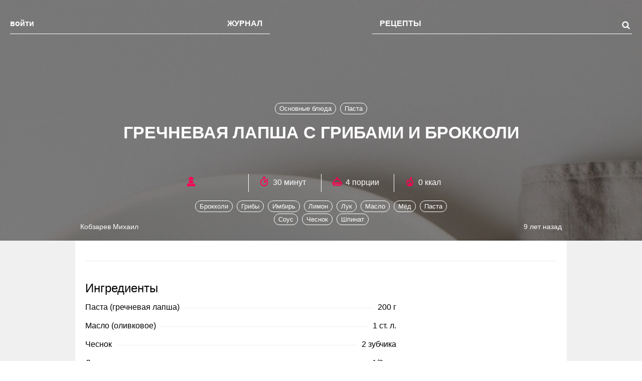

--- FILE ---
content_type: text/css
request_url: https://the-challenger.ru/wp-content/cache/min/1/3ef3919027c456918454bce25c2cb3b7.css
body_size: 63248
content:
@charset "UTF-8";.wp-block-archives-dropdown label{display:block}.wp-block-avatar{box-sizing:border-box}.wp-block-avatar.aligncenter{text-align:center}.wp-block-audio{box-sizing:border-box}.wp-block-audio figcaption{margin-top:.5em;margin-bottom:1em}.wp-block-audio audio{width:100%;min-width:300px}.wp-block-button__link{cursor:pointer;display:inline-block;text-align:center;word-break:break-word;box-sizing:border-box}.wp-block-button__link.aligncenter{text-align:center}.wp-block-button__link.alignright{text-align:right}:where(.wp-block-button__link){box-shadow:none;text-decoration:none;border-radius:9999px;padding:calc(.667em + 2px) calc(1.333em + 2px)}.wp-block-button[style*=text-decoration] .wp-block-button__link{text-decoration:inherit}.wp-block-buttons>.wp-block-button.has-custom-width{max-width:none}.wp-block-buttons>.wp-block-button.has-custom-width .wp-block-button__link{width:100%}.wp-block-buttons>.wp-block-button.has-custom-font-size .wp-block-button__link{font-size:inherit}.wp-block-buttons>.wp-block-button.wp-block-button__width-25{width:calc(25% - var(--wp--style--block-gap, .5em)*0.75)}.wp-block-buttons>.wp-block-button.wp-block-button__width-50{width:calc(50% - var(--wp--style--block-gap, .5em)*0.5)}.wp-block-buttons>.wp-block-button.wp-block-button__width-75{width:calc(75% - var(--wp--style--block-gap, .5em)*0.25)}.wp-block-buttons>.wp-block-button.wp-block-button__width-100{width:100%;flex-basis:100%}.wp-block-buttons.is-vertical>.wp-block-button.wp-block-button__width-25{width:25%}.wp-block-buttons.is-vertical>.wp-block-button.wp-block-button__width-50{width:50%}.wp-block-buttons.is-vertical>.wp-block-button.wp-block-button__width-75{width:75%}.wp-block-button.is-style-squared,.wp-block-button__link.wp-block-button.is-style-squared{border-radius:0}.wp-block-button.no-border-radius,.wp-block-button__link.no-border-radius{border-radius:0!important}.wp-block-button.is-style-outline>.wp-block-button__link,.wp-block-button .wp-block-button__link.is-style-outline{border:2px solid;padding:.667em 1.333em}.wp-block-button.is-style-outline>.wp-block-button__link:not(.has-text-color),.wp-block-button .wp-block-button__link.is-style-outline:not(.has-text-color){color:currentColor}.wp-block-button.is-style-outline>.wp-block-button__link:not(.has-background),.wp-block-button .wp-block-button__link.is-style-outline:not(.has-background){background-color:transparent;background-image:none}.wp-block-buttons.is-vertical{flex-direction:column}.wp-block-buttons.is-vertical>.wp-block-button:last-child{margin-bottom:0}.wp-block-buttons>.wp-block-button{display:inline-block;margin:0}.wp-block-buttons.is-content-justification-left{justify-content:flex-start}.wp-block-buttons.is-content-justification-left.is-vertical{align-items:flex-start}.wp-block-buttons.is-content-justification-center{justify-content:center}.wp-block-buttons.is-content-justification-center.is-vertical{align-items:center}.wp-block-buttons.is-content-justification-right{justify-content:flex-end}.wp-block-buttons.is-content-justification-right.is-vertical{align-items:flex-end}.wp-block-buttons.is-content-justification-space-between{justify-content:space-between}.wp-block-buttons.aligncenter{text-align:center}.wp-block-buttons:not(.is-content-justification-space-between,.is-content-justification-right,.is-content-justification-left,.is-content-justification-center) .wp-block-button.aligncenter{margin-left:auto;margin-right:auto;width:100%}.wp-block-buttons[style*=text-decoration] .wp-block-button,.wp-block-buttons[style*=text-decoration] .wp-block-button__link{text-decoration:inherit}.wp-block-buttons.has-custom-font-size .wp-block-button__link{font-size:inherit}.wp-block-button.aligncenter,.wp-block-calendar{text-align:center}.wp-block-calendar tbody td,.wp-block-calendar th{padding:.25em;border:1px solid #ddd}.wp-block-calendar tfoot td{border:none}.wp-block-calendar table{width:100%;border-collapse:collapse}.wp-block-calendar table th{font-weight:400;background:#ddd}.wp-block-calendar a{text-decoration:underline}.wp-block-calendar table caption,.wp-block-calendar table tbody{color:#40464d}.wp-block-categories{box-sizing:border-box}.wp-block-categories.alignleft{margin-right:2em}.wp-block-categories.alignright{margin-left:2em}.wp-block-code{box-sizing:border-box}.wp-block-code code{display:block;font-family:inherit;overflow-wrap:break-word;white-space:pre-wrap}.wp-block-columns{display:flex;margin-bottom:1.75em;box-sizing:border-box;flex-wrap:wrap!important;align-items:normal!important}@media (min-width:782px){.wp-block-columns{flex-wrap:nowrap!important}}.wp-block-columns.are-vertically-aligned-top{align-items:flex-start}.wp-block-columns.are-vertically-aligned-center{align-items:center}.wp-block-columns.are-vertically-aligned-bottom{align-items:flex-end}@media (max-width:781px){.wp-block-columns:not(.is-not-stacked-on-mobile)>.wp-block-column{flex-basis:100%!important}}@media (min-width:782px){.wp-block-columns:not(.is-not-stacked-on-mobile)>.wp-block-column{flex-basis:0%;flex-grow:1}.wp-block-columns:not(.is-not-stacked-on-mobile)>.wp-block-column[style*=flex-basis]{flex-grow:0}}.wp-block-columns.is-not-stacked-on-mobile{flex-wrap:nowrap!important}.wp-block-columns.is-not-stacked-on-mobile>.wp-block-column{flex-basis:0%;flex-grow:1}.wp-block-columns.is-not-stacked-on-mobile>.wp-block-column[style*=flex-basis]{flex-grow:0}:where(.wp-block-columns.has-background){padding:1.25em 2.375em}.wp-block-column{flex-grow:1;min-width:0;word-break:break-word;overflow-wrap:break-word}.wp-block-column.is-vertically-aligned-top{align-self:flex-start}.wp-block-column.is-vertically-aligned-center{align-self:center}.wp-block-column.is-vertically-aligned-bottom{align-self:flex-end}.wp-block-column.is-vertically-aligned-bottom,.wp-block-column.is-vertically-aligned-center,.wp-block-column.is-vertically-aligned-top{width:100%}.wp-block-post-comments .alignleft{float:left}.wp-block-post-comments .alignright{float:right}.wp-block-post-comments .navigation:after{content:"";display:table;clear:both}.wp-block-post-comments .commentlist{clear:both;list-style:none;margin:0;padding:0}.wp-block-post-comments .commentlist .comment{min-height:2.25em;padding-left:3.25em}.wp-block-post-comments .commentlist .comment p{font-size:1em;line-height:1.8;margin:1em 0}.wp-block-post-comments .commentlist .children{list-style:none;margin:0;padding:0}.wp-block-post-comments .comment-author{line-height:1.5}.wp-block-post-comments .comment-author .avatar{border-radius:1.5em;display:block;float:left;height:2.5em;margin-top:.5em;margin-right:.75em;width:2.5em}.wp-block-post-comments .comment-author cite{font-style:normal}.wp-block-post-comments .comment-meta{font-size:.875em;line-height:1.5}.wp-block-post-comments .comment-meta b{font-weight:400}.wp-block-post-comments .comment-meta .comment-awaiting-moderation{margin-top:1em;margin-bottom:1em;display:block}.wp-block-post-comments .comment-body .commentmetadata{font-size:.875em}.wp-block-post-comments .comment-form-author label,.wp-block-post-comments .comment-form-comment label,.wp-block-post-comments .comment-form-email label,.wp-block-post-comments .comment-form-url label{display:block;margin-bottom:.25em}.wp-block-post-comments .comment-form input:not([type=submit]):not([type=checkbox]),.wp-block-post-comments .comment-form textarea{display:block;box-sizing:border-box;width:100%}.wp-block-post-comments .comment-form-cookies-consent{display:flex;gap:.25em}.wp-block-post-comments .comment-form-cookies-consent #wp-comment-cookies-consent{margin-top:.35em}.wp-block-post-comments .comment-reply-title{margin-bottom:0}.wp-block-post-comments .comment-reply-title :where(small){font-size:var(--wp--preset--font-size--medium,smaller);margin-left:.5em}.wp-block-post-comments .reply{font-size:.875em;margin-bottom:1.4em}.wp-block-post-comments input:not([type=submit]),.wp-block-post-comments textarea{border:1px solid #949494;font-size:1em;font-family:inherit}.wp-block-post-comments input:not([type=submit]):not([type=checkbox]),.wp-block-post-comments textarea{padding:calc(.667em + 2px)}:where(.wp-block-post-comments input[type=submit]){border:none}.wp-block-comments-pagination>.wp-block-comments-pagination-next,.wp-block-comments-pagination>.wp-block-comments-pagination-numbers,.wp-block-comments-pagination>.wp-block-comments-pagination-previous{margin-right:.5em;margin-bottom:.5em}.wp-block-comments-pagination>.wp-block-comments-pagination-next:last-child,.wp-block-comments-pagination>.wp-block-comments-pagination-numbers:last-child,.wp-block-comments-pagination>.wp-block-comments-pagination-previous:last-child{margin-right:0}.wp-block-comments-pagination .wp-block-comments-pagination-previous-arrow{margin-right:1ch;display:inline-block}.wp-block-comments-pagination .wp-block-comments-pagination-previous-arrow:not(.is-arrow-chevron){transform:scaleX(1)}.wp-block-comments-pagination .wp-block-comments-pagination-next-arrow{margin-left:1ch;display:inline-block}.wp-block-comments-pagination .wp-block-comments-pagination-next-arrow:not(.is-arrow-chevron){transform:scaleX(1)}.wp-block-comments-pagination.aligncenter{justify-content:center}.wp-block-comment-template{margin-bottom:0;max-width:100%;list-style:none;padding:0}.wp-block-comment-template li{clear:both}.wp-block-comment-template ol{margin-bottom:0;max-width:100%;list-style:none;padding-left:2rem}.wp-block-comment-template.alignleft{float:left}.wp-block-comment-template.aligncenter{margin-left:auto;margin-right:auto;width:-moz-fit-content;width:fit-content}.wp-block-comment-template.alignright{float:right}.wp-block-cover,.wp-block-cover-image{position:relative;background-position:50%;min-height:430px;display:flex;justify-content:center;align-items:center;padding:1em;box-sizing:border-box}.wp-block-cover-image.has-background-dim:not([class*=-background-color]),.wp-block-cover-image .has-background-dim:not([class*=-background-color]),.wp-block-cover.has-background-dim:not([class*=-background-color]),.wp-block-cover .has-background-dim:not([class*=-background-color]){background-color:#000}.wp-block-cover-image .has-background-dim.has-background-gradient,.wp-block-cover .has-background-dim.has-background-gradient{background-color:transparent}.wp-block-cover-image.has-background-dim:before,.wp-block-cover.has-background-dim:before{content:"";background-color:inherit}.wp-block-cover-image.has-background-dim:not(.has-background-gradient):before,.wp-block-cover-image .wp-block-cover__background,.wp-block-cover-image .wp-block-cover__gradient-background,.wp-block-cover.has-background-dim:not(.has-background-gradient):before,.wp-block-cover .wp-block-cover__background,.wp-block-cover .wp-block-cover__gradient-background{position:absolute;top:0;left:0;bottom:0;right:0;z-index:1;opacity:.5}.wp-block-cover-image.has-background-dim.has-background-dim-10 .wp-block-cover__background,.wp-block-cover-image.has-background-dim.has-background-dim-10 .wp-block-cover__gradient-background,.wp-block-cover-image.has-background-dim.has-background-dim-10:not(.has-background-gradient):before,.wp-block-cover.has-background-dim.has-background-dim-10 .wp-block-cover__background,.wp-block-cover.has-background-dim.has-background-dim-10 .wp-block-cover__gradient-background,.wp-block-cover.has-background-dim.has-background-dim-10:not(.has-background-gradient):before{opacity:.1}.wp-block-cover-image.has-background-dim.has-background-dim-20 .wp-block-cover__background,.wp-block-cover-image.has-background-dim.has-background-dim-20 .wp-block-cover__gradient-background,.wp-block-cover-image.has-background-dim.has-background-dim-20:not(.has-background-gradient):before,.wp-block-cover.has-background-dim.has-background-dim-20 .wp-block-cover__background,.wp-block-cover.has-background-dim.has-background-dim-20 .wp-block-cover__gradient-background,.wp-block-cover.has-background-dim.has-background-dim-20:not(.has-background-gradient):before{opacity:.2}.wp-block-cover-image.has-background-dim.has-background-dim-30 .wp-block-cover__background,.wp-block-cover-image.has-background-dim.has-background-dim-30 .wp-block-cover__gradient-background,.wp-block-cover-image.has-background-dim.has-background-dim-30:not(.has-background-gradient):before,.wp-block-cover.has-background-dim.has-background-dim-30 .wp-block-cover__background,.wp-block-cover.has-background-dim.has-background-dim-30 .wp-block-cover__gradient-background,.wp-block-cover.has-background-dim.has-background-dim-30:not(.has-background-gradient):before{opacity:.3}.wp-block-cover-image.has-background-dim.has-background-dim-40 .wp-block-cover__background,.wp-block-cover-image.has-background-dim.has-background-dim-40 .wp-block-cover__gradient-background,.wp-block-cover-image.has-background-dim.has-background-dim-40:not(.has-background-gradient):before,.wp-block-cover.has-background-dim.has-background-dim-40 .wp-block-cover__background,.wp-block-cover.has-background-dim.has-background-dim-40 .wp-block-cover__gradient-background,.wp-block-cover.has-background-dim.has-background-dim-40:not(.has-background-gradient):before{opacity:.4}.wp-block-cover-image.has-background-dim.has-background-dim-50 .wp-block-cover__background,.wp-block-cover-image.has-background-dim.has-background-dim-50 .wp-block-cover__gradient-background,.wp-block-cover-image.has-background-dim.has-background-dim-50:not(.has-background-gradient):before,.wp-block-cover.has-background-dim.has-background-dim-50 .wp-block-cover__background,.wp-block-cover.has-background-dim.has-background-dim-50 .wp-block-cover__gradient-background,.wp-block-cover.has-background-dim.has-background-dim-50:not(.has-background-gradient):before{opacity:.5}.wp-block-cover-image.has-background-dim.has-background-dim-60 .wp-block-cover__background,.wp-block-cover-image.has-background-dim.has-background-dim-60 .wp-block-cover__gradient-background,.wp-block-cover-image.has-background-dim.has-background-dim-60:not(.has-background-gradient):before,.wp-block-cover.has-background-dim.has-background-dim-60 .wp-block-cover__background,.wp-block-cover.has-background-dim.has-background-dim-60 .wp-block-cover__gradient-background,.wp-block-cover.has-background-dim.has-background-dim-60:not(.has-background-gradient):before{opacity:.6}.wp-block-cover-image.has-background-dim.has-background-dim-70 .wp-block-cover__background,.wp-block-cover-image.has-background-dim.has-background-dim-70 .wp-block-cover__gradient-background,.wp-block-cover-image.has-background-dim.has-background-dim-70:not(.has-background-gradient):before,.wp-block-cover.has-background-dim.has-background-dim-70 .wp-block-cover__background,.wp-block-cover.has-background-dim.has-background-dim-70 .wp-block-cover__gradient-background,.wp-block-cover.has-background-dim.has-background-dim-70:not(.has-background-gradient):before{opacity:.7}.wp-block-cover-image.has-background-dim.has-background-dim-80 .wp-block-cover__background,.wp-block-cover-image.has-background-dim.has-background-dim-80 .wp-block-cover__gradient-background,.wp-block-cover-image.has-background-dim.has-background-dim-80:not(.has-background-gradient):before,.wp-block-cover.has-background-dim.has-background-dim-80 .wp-block-cover__background,.wp-block-cover.has-background-dim.has-background-dim-80 .wp-block-cover__gradient-background,.wp-block-cover.has-background-dim.has-background-dim-80:not(.has-background-gradient):before{opacity:.8}.wp-block-cover-image.has-background-dim.has-background-dim-90 .wp-block-cover__background,.wp-block-cover-image.has-background-dim.has-background-dim-90 .wp-block-cover__gradient-background,.wp-block-cover-image.has-background-dim.has-background-dim-90:not(.has-background-gradient):before,.wp-block-cover.has-background-dim.has-background-dim-90 .wp-block-cover__background,.wp-block-cover.has-background-dim.has-background-dim-90 .wp-block-cover__gradient-background,.wp-block-cover.has-background-dim.has-background-dim-90:not(.has-background-gradient):before{opacity:.9}.wp-block-cover-image.has-background-dim.has-background-dim-100 .wp-block-cover__background,.wp-block-cover-image.has-background-dim.has-background-dim-100 .wp-block-cover__gradient-background,.wp-block-cover-image.has-background-dim.has-background-dim-100:not(.has-background-gradient):before,.wp-block-cover.has-background-dim.has-background-dim-100 .wp-block-cover__background,.wp-block-cover.has-background-dim.has-background-dim-100 .wp-block-cover__gradient-background,.wp-block-cover.has-background-dim.has-background-dim-100:not(.has-background-gradient):before{opacity:1}.wp-block-cover-image .wp-block-cover__background.has-background-dim.has-background-dim-0,.wp-block-cover-image .wp-block-cover__gradient-background.has-background-dim.has-background-dim-0,.wp-block-cover .wp-block-cover__background.has-background-dim.has-background-dim-0,.wp-block-cover .wp-block-cover__gradient-background.has-background-dim.has-background-dim-0{opacity:0}.wp-block-cover-image .wp-block-cover__background.has-background-dim.has-background-dim-10,.wp-block-cover-image .wp-block-cover__gradient-background.has-background-dim.has-background-dim-10,.wp-block-cover .wp-block-cover__background.has-background-dim.has-background-dim-10,.wp-block-cover .wp-block-cover__gradient-background.has-background-dim.has-background-dim-10{opacity:.1}.wp-block-cover-image .wp-block-cover__background.has-background-dim.has-background-dim-20,.wp-block-cover-image .wp-block-cover__gradient-background.has-background-dim.has-background-dim-20,.wp-block-cover .wp-block-cover__background.has-background-dim.has-background-dim-20,.wp-block-cover .wp-block-cover__gradient-background.has-background-dim.has-background-dim-20{opacity:.2}.wp-block-cover-image .wp-block-cover__background.has-background-dim.has-background-dim-30,.wp-block-cover-image .wp-block-cover__gradient-background.has-background-dim.has-background-dim-30,.wp-block-cover .wp-block-cover__background.has-background-dim.has-background-dim-30,.wp-block-cover .wp-block-cover__gradient-background.has-background-dim.has-background-dim-30{opacity:.3}.wp-block-cover-image .wp-block-cover__background.has-background-dim.has-background-dim-40,.wp-block-cover-image .wp-block-cover__gradient-background.has-background-dim.has-background-dim-40,.wp-block-cover .wp-block-cover__background.has-background-dim.has-background-dim-40,.wp-block-cover .wp-block-cover__gradient-background.has-background-dim.has-background-dim-40{opacity:.4}.wp-block-cover-image .wp-block-cover__background.has-background-dim.has-background-dim-50,.wp-block-cover-image .wp-block-cover__gradient-background.has-background-dim.has-background-dim-50,.wp-block-cover .wp-block-cover__background.has-background-dim.has-background-dim-50,.wp-block-cover .wp-block-cover__gradient-background.has-background-dim.has-background-dim-50{opacity:.5}.wp-block-cover-image .wp-block-cover__background.has-background-dim.has-background-dim-60,.wp-block-cover-image .wp-block-cover__gradient-background.has-background-dim.has-background-dim-60,.wp-block-cover .wp-block-cover__background.has-background-dim.has-background-dim-60,.wp-block-cover .wp-block-cover__gradient-background.has-background-dim.has-background-dim-60{opacity:.6}.wp-block-cover-image .wp-block-cover__background.has-background-dim.has-background-dim-70,.wp-block-cover-image .wp-block-cover__gradient-background.has-background-dim.has-background-dim-70,.wp-block-cover .wp-block-cover__background.has-background-dim.has-background-dim-70,.wp-block-cover .wp-block-cover__gradient-background.has-background-dim.has-background-dim-70{opacity:.7}.wp-block-cover-image .wp-block-cover__background.has-background-dim.has-background-dim-80,.wp-block-cover-image .wp-block-cover__gradient-background.has-background-dim.has-background-dim-80,.wp-block-cover .wp-block-cover__background.has-background-dim.has-background-dim-80,.wp-block-cover .wp-block-cover__gradient-background.has-background-dim.has-background-dim-80{opacity:.8}.wp-block-cover-image .wp-block-cover__background.has-background-dim.has-background-dim-90,.wp-block-cover-image .wp-block-cover__gradient-background.has-background-dim.has-background-dim-90,.wp-block-cover .wp-block-cover__background.has-background-dim.has-background-dim-90,.wp-block-cover .wp-block-cover__gradient-background.has-background-dim.has-background-dim-90{opacity:.9}.wp-block-cover-image .wp-block-cover__background.has-background-dim.has-background-dim-100,.wp-block-cover-image .wp-block-cover__gradient-background.has-background-dim.has-background-dim-100,.wp-block-cover .wp-block-cover__background.has-background-dim.has-background-dim-100,.wp-block-cover .wp-block-cover__gradient-background.has-background-dim.has-background-dim-100{opacity:1}.wp-block-cover-image.alignleft,.wp-block-cover-image.alignright,.wp-block-cover.alignleft,.wp-block-cover.alignright{max-width:420px;width:100%}.wp-block-cover-image:after,.wp-block-cover:after{display:block;content:"";font-size:0;min-height:inherit}@supports (position:sticky){.wp-block-cover-image:after,.wp-block-cover:after{content:none}}.wp-block-cover-image.aligncenter,.wp-block-cover-image.alignleft,.wp-block-cover-image.alignright,.wp-block-cover.aligncenter,.wp-block-cover.alignleft,.wp-block-cover.alignright{display:flex}.wp-block-cover-image .wp-block-cover__inner-container,.wp-block-cover .wp-block-cover__inner-container{width:100%;z-index:1;color:#fff}.wp-block-cover-image.is-light .wp-block-cover__inner-container,.wp-block-cover.is-light .wp-block-cover__inner-container{color:#000}.wp-block-cover-image h1:not(.has-text-color),.wp-block-cover-image h2:not(.has-text-color),.wp-block-cover-image h3:not(.has-text-color),.wp-block-cover-image h4:not(.has-text-color),.wp-block-cover-image h5:not(.has-text-color),.wp-block-cover-image h6:not(.has-text-color),.wp-block-cover-image p:not(.has-text-color),.wp-block-cover h1:not(.has-text-color),.wp-block-cover h2:not(.has-text-color),.wp-block-cover h3:not(.has-text-color),.wp-block-cover h4:not(.has-text-color),.wp-block-cover h5:not(.has-text-color),.wp-block-cover h6:not(.has-text-color),.wp-block-cover p:not(.has-text-color){color:inherit}.wp-block-cover-image.is-position-top-left,.wp-block-cover.is-position-top-left{align-items:flex-start;justify-content:flex-start}.wp-block-cover-image.is-position-top-center,.wp-block-cover.is-position-top-center{align-items:flex-start;justify-content:center}.wp-block-cover-image.is-position-top-right,.wp-block-cover.is-position-top-right{align-items:flex-start;justify-content:flex-end}.wp-block-cover-image.is-position-center-left,.wp-block-cover.is-position-center-left{align-items:center;justify-content:flex-start}.wp-block-cover-image.is-position-center-center,.wp-block-cover.is-position-center-center{align-items:center;justify-content:center}.wp-block-cover-image.is-position-center-right,.wp-block-cover.is-position-center-right{align-items:center;justify-content:flex-end}.wp-block-cover-image.is-position-bottom-left,.wp-block-cover.is-position-bottom-left{align-items:flex-end;justify-content:flex-start}.wp-block-cover-image.is-position-bottom-center,.wp-block-cover.is-position-bottom-center{align-items:flex-end;justify-content:center}.wp-block-cover-image.is-position-bottom-right,.wp-block-cover.is-position-bottom-right{align-items:flex-end;justify-content:flex-end}.wp-block-cover-image.has-custom-content-position.has-custom-content-position .wp-block-cover__inner-container,.wp-block-cover.has-custom-content-position.has-custom-content-position .wp-block-cover__inner-container{margin:0;width:auto}.wp-block-cover-image .wp-block-cover__image-background,.wp-block-cover-image video.wp-block-cover__video-background,.wp-block-cover .wp-block-cover__image-background,.wp-block-cover video.wp-block-cover__video-background{position:absolute;top:0;left:0;right:0;bottom:0;margin:0;padding:0;width:100%;height:100%;max-width:none;max-height:none;object-fit:cover;outline:none;border:none;box-shadow:none}.wp-block-cover-image.has-parallax,.wp-block-cover.has-parallax,.wp-block-cover__image-background.has-parallax,video.wp-block-cover__video-background.has-parallax{background-attachment:fixed;background-size:cover;background-repeat:no-repeat}@supports (-webkit-overflow-scrolling:touch){.wp-block-cover-image.has-parallax,.wp-block-cover.has-parallax,.wp-block-cover__image-background.has-parallax,video.wp-block-cover__video-background.has-parallax{background-attachment:scroll}}@media (prefers-reduced-motion:reduce){.wp-block-cover-image.has-parallax,.wp-block-cover.has-parallax,.wp-block-cover__image-background.has-parallax,video.wp-block-cover__video-background.has-parallax{background-attachment:scroll}}.wp-block-cover-image.is-repeated,.wp-block-cover.is-repeated,.wp-block-cover__image-background.is-repeated,video.wp-block-cover__video-background.is-repeated{background-repeat:repeat;background-size:auto}.wp-block-cover__image-background,.wp-block-cover__video-background{z-index:0}.wp-block-cover-image-text,.wp-block-cover-image-text a,.wp-block-cover-image-text a:active,.wp-block-cover-image-text a:focus,.wp-block-cover-image-text a:hover,.wp-block-cover-text,.wp-block-cover-text a,.wp-block-cover-text a:active,.wp-block-cover-text a:focus,.wp-block-cover-text a:hover,section.wp-block-cover-image h2,section.wp-block-cover-image h2 a,section.wp-block-cover-image h2 a:active,section.wp-block-cover-image h2 a:focus,section.wp-block-cover-image h2 a:hover{color:#fff}.wp-block-cover-image .wp-block-cover.has-left-content{justify-content:flex-start}.wp-block-cover-image .wp-block-cover.has-right-content{justify-content:flex-end}.wp-block-cover-image.has-left-content .wp-block-cover-image-text,.wp-block-cover.has-left-content .wp-block-cover-text,section.wp-block-cover-image.has-left-content>h2{margin-left:0;text-align:left}.wp-block-cover-image.has-right-content .wp-block-cover-image-text,.wp-block-cover.has-right-content .wp-block-cover-text,section.wp-block-cover-image.has-right-content>h2{margin-right:0;text-align:right}.wp-block-cover-image .wp-block-cover-image-text,.wp-block-cover .wp-block-cover-text,section.wp-block-cover-image>h2{font-size:2em;line-height:1.25;z-index:1;margin-bottom:0;max-width:840px;padding:.44em;text-align:center}.wp-block-embed.alignleft,.wp-block-embed.alignright,.wp-block[data-align=left]>[data-type="core/embed"],.wp-block[data-align=right]>[data-type="core/embed"]{max-width:360px;width:100%}.wp-block-embed.alignleft .wp-block-embed__wrapper,.wp-block-embed.alignright .wp-block-embed__wrapper,.wp-block[data-align=left]>[data-type="core/embed"] .wp-block-embed__wrapper,.wp-block[data-align=right]>[data-type="core/embed"] .wp-block-embed__wrapper{min-width:280px}.wp-block-cover .wp-block-embed{min-width:320px;min-height:240px}.wp-block-embed{overflow-wrap:break-word}.wp-block-embed figcaption{margin-top:.5em;margin-bottom:1em}.wp-block-embed iframe{max-width:100%}.wp-block-embed__wrapper{position:relative}.wp-embed-responsive .wp-has-aspect-ratio .wp-block-embed__wrapper:before{content:"";display:block;padding-top:50%}.wp-embed-responsive .wp-has-aspect-ratio iframe{position:absolute;top:0;right:0;bottom:0;left:0;height:100%;width:100%}.wp-embed-responsive .wp-embed-aspect-21-9 .wp-block-embed__wrapper:before{padding-top:42.85%}.wp-embed-responsive .wp-embed-aspect-18-9 .wp-block-embed__wrapper:before{padding-top:50%}.wp-embed-responsive .wp-embed-aspect-16-9 .wp-block-embed__wrapper:before{padding-top:56.25%}.wp-embed-responsive .wp-embed-aspect-4-3 .wp-block-embed__wrapper:before{padding-top:75%}.wp-embed-responsive .wp-embed-aspect-1-1 .wp-block-embed__wrapper:before{padding-top:100%}.wp-embed-responsive .wp-embed-aspect-9-16 .wp-block-embed__wrapper:before{padding-top:177.77%}.wp-embed-responsive .wp-embed-aspect-1-2 .wp-block-embed__wrapper:before{padding-top:200%}.wp-block-file{margin-bottom:1.5em}.wp-block-file:not(.wp-element-button){font-size:.8em}.wp-block-file.aligncenter{text-align:center}.wp-block-file.alignright{text-align:right}.wp-block-file *+.wp-block-file__button{margin-left:.75em}.wp-block-file__embed{margin-bottom:1em}:where(.wp-block-file__button){border-radius:2em;padding:.5em 1em}:where(.wp-block-file__button):is(a):active,:where(.wp-block-file__button):is(a):focus,:where(.wp-block-file__button):is(a):hover,:where(.wp-block-file__button):is(a):visited{box-shadow:none;color:#fff;opacity:.85;text-decoration:none}.blocks-gallery-grid:not(.has-nested-images),.wp-block-gallery:not(.has-nested-images){display:flex;flex-wrap:wrap;list-style-type:none;padding:0;margin:0}.blocks-gallery-grid:not(.has-nested-images) .blocks-gallery-image,.blocks-gallery-grid:not(.has-nested-images) .blocks-gallery-item,.wp-block-gallery:not(.has-nested-images) .blocks-gallery-image,.wp-block-gallery:not(.has-nested-images) .blocks-gallery-item{margin:0 1em 1em 0;display:flex;flex-grow:1;flex-direction:column;justify-content:center;position:relative;width:calc(50% - 1em)}.blocks-gallery-grid:not(.has-nested-images) .blocks-gallery-image:nth-of-type(2n),.blocks-gallery-grid:not(.has-nested-images) .blocks-gallery-item:nth-of-type(2n),.wp-block-gallery:not(.has-nested-images) .blocks-gallery-image:nth-of-type(2n),.wp-block-gallery:not(.has-nested-images) .blocks-gallery-item:nth-of-type(2n){margin-right:0}.blocks-gallery-grid:not(.has-nested-images) .blocks-gallery-image figure,.blocks-gallery-grid:not(.has-nested-images) .blocks-gallery-item figure,.wp-block-gallery:not(.has-nested-images) .blocks-gallery-image figure,.wp-block-gallery:not(.has-nested-images) .blocks-gallery-item figure{margin:0;height:100%;display:flex;align-items:flex-end;justify-content:flex-start}.blocks-gallery-grid:not(.has-nested-images) .blocks-gallery-image img,.blocks-gallery-grid:not(.has-nested-images) .blocks-gallery-item img,.wp-block-gallery:not(.has-nested-images) .blocks-gallery-image img,.wp-block-gallery:not(.has-nested-images) .blocks-gallery-item img{display:block;max-width:100%;height:auto;width:auto}.blocks-gallery-grid:not(.has-nested-images) .blocks-gallery-image figcaption,.blocks-gallery-grid:not(.has-nested-images) .blocks-gallery-item figcaption,.wp-block-gallery:not(.has-nested-images) .blocks-gallery-image figcaption,.wp-block-gallery:not(.has-nested-images) .blocks-gallery-item figcaption{position:absolute;bottom:0;width:100%;max-height:100%;overflow:auto;padding:3em .77em .7em;color:#fff;text-align:center;font-size:.8em;background:linear-gradient(0deg,rgba(0,0,0,.7),rgba(0,0,0,.3) 70%,transparent);box-sizing:border-box;margin:0;z-index:2}.blocks-gallery-grid:not(.has-nested-images) .blocks-gallery-image figcaption img,.blocks-gallery-grid:not(.has-nested-images) .blocks-gallery-item figcaption img,.wp-block-gallery:not(.has-nested-images) .blocks-gallery-image figcaption img,.wp-block-gallery:not(.has-nested-images) .blocks-gallery-item figcaption img{display:inline}.blocks-gallery-grid:not(.has-nested-images) figcaption,.wp-block-gallery:not(.has-nested-images) figcaption{flex-grow:1}.blocks-gallery-grid:not(.has-nested-images).is-cropped .blocks-gallery-image a,.blocks-gallery-grid:not(.has-nested-images).is-cropped .blocks-gallery-image img,.blocks-gallery-grid:not(.has-nested-images).is-cropped .blocks-gallery-item a,.blocks-gallery-grid:not(.has-nested-images).is-cropped .blocks-gallery-item img,.wp-block-gallery:not(.has-nested-images).is-cropped .blocks-gallery-image a,.wp-block-gallery:not(.has-nested-images).is-cropped .blocks-gallery-image img,.wp-block-gallery:not(.has-nested-images).is-cropped .blocks-gallery-item a,.wp-block-gallery:not(.has-nested-images).is-cropped .blocks-gallery-item img{width:100%;height:100%;flex:1;object-fit:cover}.blocks-gallery-grid:not(.has-nested-images).columns-1 .blocks-gallery-image,.blocks-gallery-grid:not(.has-nested-images).columns-1 .blocks-gallery-item,.wp-block-gallery:not(.has-nested-images).columns-1 .blocks-gallery-image,.wp-block-gallery:not(.has-nested-images).columns-1 .blocks-gallery-item{width:100%;margin-right:0}@media (min-width:600px){.blocks-gallery-grid:not(.has-nested-images).columns-3 .blocks-gallery-image,.blocks-gallery-grid:not(.has-nested-images).columns-3 .blocks-gallery-item,.wp-block-gallery:not(.has-nested-images).columns-3 .blocks-gallery-image,.wp-block-gallery:not(.has-nested-images).columns-3 .blocks-gallery-item{width:calc(33.33333% - .66667em);margin-right:1em}.blocks-gallery-grid:not(.has-nested-images).columns-4 .blocks-gallery-image,.blocks-gallery-grid:not(.has-nested-images).columns-4 .blocks-gallery-item,.wp-block-gallery:not(.has-nested-images).columns-4 .blocks-gallery-image,.wp-block-gallery:not(.has-nested-images).columns-4 .blocks-gallery-item{width:calc(25% - .75em);margin-right:1em}.blocks-gallery-grid:not(.has-nested-images).columns-5 .blocks-gallery-image,.blocks-gallery-grid:not(.has-nested-images).columns-5 .blocks-gallery-item,.wp-block-gallery:not(.has-nested-images).columns-5 .blocks-gallery-image,.wp-block-gallery:not(.has-nested-images).columns-5 .blocks-gallery-item{width:calc(20% - .8em);margin-right:1em}.blocks-gallery-grid:not(.has-nested-images).columns-6 .blocks-gallery-image,.blocks-gallery-grid:not(.has-nested-images).columns-6 .blocks-gallery-item,.wp-block-gallery:not(.has-nested-images).columns-6 .blocks-gallery-image,.wp-block-gallery:not(.has-nested-images).columns-6 .blocks-gallery-item{width:calc(16.66667% - .83333em);margin-right:1em}.blocks-gallery-grid:not(.has-nested-images).columns-7 .blocks-gallery-image,.blocks-gallery-grid:not(.has-nested-images).columns-7 .blocks-gallery-item,.wp-block-gallery:not(.has-nested-images).columns-7 .blocks-gallery-image,.wp-block-gallery:not(.has-nested-images).columns-7 .blocks-gallery-item{width:calc(14.28571% - .85714em);margin-right:1em}.blocks-gallery-grid:not(.has-nested-images).columns-8 .blocks-gallery-image,.blocks-gallery-grid:not(.has-nested-images).columns-8 .blocks-gallery-item,.wp-block-gallery:not(.has-nested-images).columns-8 .blocks-gallery-image,.wp-block-gallery:not(.has-nested-images).columns-8 .blocks-gallery-item{width:calc(12.5% - .875em);margin-right:1em}.blocks-gallery-grid:not(.has-nested-images).columns-1 .blocks-gallery-image:nth-of-type(1n),.blocks-gallery-grid:not(.has-nested-images).columns-1 .blocks-gallery-item:nth-of-type(1n),.blocks-gallery-grid:not(.has-nested-images).columns-2 .blocks-gallery-image:nth-of-type(2n),.blocks-gallery-grid:not(.has-nested-images).columns-2 .blocks-gallery-item:nth-of-type(2n),.blocks-gallery-grid:not(.has-nested-images).columns-3 .blocks-gallery-image:nth-of-type(3n),.blocks-gallery-grid:not(.has-nested-images).columns-3 .blocks-gallery-item:nth-of-type(3n),.blocks-gallery-grid:not(.has-nested-images).columns-4 .blocks-gallery-image:nth-of-type(4n),.blocks-gallery-grid:not(.has-nested-images).columns-4 .blocks-gallery-item:nth-of-type(4n),.blocks-gallery-grid:not(.has-nested-images).columns-5 .blocks-gallery-image:nth-of-type(5n),.blocks-gallery-grid:not(.has-nested-images).columns-5 .blocks-gallery-item:nth-of-type(5n),.blocks-gallery-grid:not(.has-nested-images).columns-6 .blocks-gallery-image:nth-of-type(6n),.blocks-gallery-grid:not(.has-nested-images).columns-6 .blocks-gallery-item:nth-of-type(6n),.blocks-gallery-grid:not(.has-nested-images).columns-7 .blocks-gallery-image:nth-of-type(7n),.blocks-gallery-grid:not(.has-nested-images).columns-7 .blocks-gallery-item:nth-of-type(7n),.blocks-gallery-grid:not(.has-nested-images).columns-8 .blocks-gallery-image:nth-of-type(8n),.blocks-gallery-grid:not(.has-nested-images).columns-8 .blocks-gallery-item:nth-of-type(8n),.wp-block-gallery:not(.has-nested-images).columns-1 .blocks-gallery-image:nth-of-type(1n),.wp-block-gallery:not(.has-nested-images).columns-1 .blocks-gallery-item:nth-of-type(1n),.wp-block-gallery:not(.has-nested-images).columns-2 .blocks-gallery-image:nth-of-type(2n),.wp-block-gallery:not(.has-nested-images).columns-2 .blocks-gallery-item:nth-of-type(2n),.wp-block-gallery:not(.has-nested-images).columns-3 .blocks-gallery-image:nth-of-type(3n),.wp-block-gallery:not(.has-nested-images).columns-3 .blocks-gallery-item:nth-of-type(3n),.wp-block-gallery:not(.has-nested-images).columns-4 .blocks-gallery-image:nth-of-type(4n),.wp-block-gallery:not(.has-nested-images).columns-4 .blocks-gallery-item:nth-of-type(4n),.wp-block-gallery:not(.has-nested-images).columns-5 .blocks-gallery-image:nth-of-type(5n),.wp-block-gallery:not(.has-nested-images).columns-5 .blocks-gallery-item:nth-of-type(5n),.wp-block-gallery:not(.has-nested-images).columns-6 .blocks-gallery-image:nth-of-type(6n),.wp-block-gallery:not(.has-nested-images).columns-6 .blocks-gallery-item:nth-of-type(6n),.wp-block-gallery:not(.has-nested-images).columns-7 .blocks-gallery-image:nth-of-type(7n),.wp-block-gallery:not(.has-nested-images).columns-7 .blocks-gallery-item:nth-of-type(7n),.wp-block-gallery:not(.has-nested-images).columns-8 .blocks-gallery-image:nth-of-type(8n),.wp-block-gallery:not(.has-nested-images).columns-8 .blocks-gallery-item:nth-of-type(8n){margin-right:0}}.blocks-gallery-grid:not(.has-nested-images) .blocks-gallery-image:last-child,.blocks-gallery-grid:not(.has-nested-images) .blocks-gallery-item:last-child,.wp-block-gallery:not(.has-nested-images) .blocks-gallery-image:last-child,.wp-block-gallery:not(.has-nested-images) .blocks-gallery-item:last-child{margin-right:0}.blocks-gallery-grid:not(.has-nested-images).alignleft,.blocks-gallery-grid:not(.has-nested-images).alignright,.wp-block-gallery:not(.has-nested-images).alignleft,.wp-block-gallery:not(.has-nested-images).alignright{max-width:420px;width:100%}.blocks-gallery-grid:not(.has-nested-images).aligncenter .blocks-gallery-item figure,.wp-block-gallery:not(.has-nested-images).aligncenter .blocks-gallery-item figure{justify-content:center}.wp-block-gallery:not(.is-cropped) .blocks-gallery-item{align-self:flex-start}figure.wp-block-gallery.has-nested-images{align-items:normal}.wp-block-gallery.has-nested-images figure.wp-block-image:not(#individual-image){width:calc(50% - var(--wp--style--unstable-gallery-gap, 16px)/2);margin:0}.wp-block-gallery.has-nested-images figure.wp-block-image{display:flex;flex-grow:1;justify-content:center;position:relative;flex-direction:column;max-width:100%;box-sizing:border-box}.wp-block-gallery.has-nested-images figure.wp-block-image>a,.wp-block-gallery.has-nested-images figure.wp-block-image>div{margin:0;flex-direction:column;flex-grow:1}.wp-block-gallery.has-nested-images figure.wp-block-image img{display:block;height:auto;max-width:100%!important;width:auto}.wp-block-gallery.has-nested-images figure.wp-block-image figcaption{background:linear-gradient(0deg,rgba(0,0,0,.7),rgba(0,0,0,.3) 70%,transparent);bottom:0;color:#fff;font-size:13px;left:0;margin-bottom:0;max-height:60%;overflow:auto;padding:0 8px 8px;position:absolute;text-align:center;width:100%;box-sizing:border-box}.wp-block-gallery.has-nested-images figure.wp-block-image figcaption img{display:inline}.wp-block-gallery.has-nested-images figure.wp-block-image figcaption a{color:inherit}.wp-block-gallery.has-nested-images figure.wp-block-image.has-custom-border img{box-sizing:border-box}.wp-block-gallery.has-nested-images figure.wp-block-image.has-custom-border>a,.wp-block-gallery.has-nested-images figure.wp-block-image.has-custom-border>div,.wp-block-gallery.has-nested-images figure.wp-block-image.is-style-rounded>a,.wp-block-gallery.has-nested-images figure.wp-block-image.is-style-rounded>div{flex:1 1 auto}.wp-block-gallery.has-nested-images figure.wp-block-image.has-custom-border figcaption,.wp-block-gallery.has-nested-images figure.wp-block-image.is-style-rounded figcaption{flex:initial;background:none;color:inherit;margin:0;padding:10px 10px 9px;position:relative}.wp-block-gallery.has-nested-images figcaption{flex-grow:1;flex-basis:100%;text-align:center}.wp-block-gallery.has-nested-images:not(.is-cropped) figure.wp-block-image:not(#individual-image){margin-top:0;margin-bottom:auto}.wp-block-gallery.has-nested-images.is-cropped figure.wp-block-image:not(#individual-image){align-self:inherit}.wp-block-gallery.has-nested-images.is-cropped figure.wp-block-image:not(#individual-image)>a,.wp-block-gallery.has-nested-images.is-cropped figure.wp-block-image:not(#individual-image)>div:not(.components-drop-zone){display:flex}.wp-block-gallery.has-nested-images.is-cropped figure.wp-block-image:not(#individual-image) a,.wp-block-gallery.has-nested-images.is-cropped figure.wp-block-image:not(#individual-image) img{width:100%;flex:1 0 0%;height:100%;object-fit:cover}.wp-block-gallery.has-nested-images.columns-1 figure.wp-block-image:not(#individual-image){width:100%}@media (min-width:600px){.wp-block-gallery.has-nested-images.columns-3 figure.wp-block-image:not(#individual-image){width:calc(33.33333% - var(--wp--style--unstable-gallery-gap, 16px)*0.66667)}.wp-block-gallery.has-nested-images.columns-4 figure.wp-block-image:not(#individual-image){width:calc(25% - var(--wp--style--unstable-gallery-gap, 16px)*0.75)}.wp-block-gallery.has-nested-images.columns-5 figure.wp-block-image:not(#individual-image){width:calc(20% - var(--wp--style--unstable-gallery-gap, 16px)*0.8)}.wp-block-gallery.has-nested-images.columns-6 figure.wp-block-image:not(#individual-image){width:calc(16.66667% - var(--wp--style--unstable-gallery-gap, 16px)*0.83333)}.wp-block-gallery.has-nested-images.columns-7 figure.wp-block-image:not(#individual-image){width:calc(14.28571% - var(--wp--style--unstable-gallery-gap, 16px)*0.85714)}.wp-block-gallery.has-nested-images.columns-8 figure.wp-block-image:not(#individual-image){width:calc(12.5% - var(--wp--style--unstable-gallery-gap, 16px)*0.875)}.wp-block-gallery.has-nested-images.columns-default figure.wp-block-image:not(#individual-image){width:calc(33.33% - var(--wp--style--unstable-gallery-gap, 16px)*0.66667)}.wp-block-gallery.has-nested-images.columns-default figure.wp-block-image:not(#individual-image):first-child:nth-last-child(2),.wp-block-gallery.has-nested-images.columns-default figure.wp-block-image:not(#individual-image):first-child:nth-last-child(2)~figure.wp-block-image:not(#individual-image){width:calc(50% - var(--wp--style--unstable-gallery-gap, 16px)*0.5)}.wp-block-gallery.has-nested-images.columns-default figure.wp-block-image:not(#individual-image):first-child:last-child{width:100%}}.wp-block-gallery.has-nested-images.alignleft,.wp-block-gallery.has-nested-images.alignright{max-width:420px;width:100%}.wp-block-gallery.has-nested-images.aligncenter{justify-content:center}.wp-block-group{box-sizing:border-box}h1.has-background,h2.has-background,h3.has-background,h4.has-background,h5.has-background,h6.has-background{padding:1.25em 2.375em}.wp-block-image img{height:auto;max-width:100%;vertical-align:bottom}.wp-block-image.has-custom-border img,.wp-block-image img{box-sizing:border-box}.wp-block-image.aligncenter{text-align:center}.wp-block-image.alignfull img,.wp-block-image.alignwide img{height:auto;width:100%}.wp-block-image.aligncenter,.wp-block-image .aligncenter,.wp-block-image.alignleft,.wp-block-image .alignleft,.wp-block-image.alignright,.wp-block-image .alignright{display:table}.wp-block-image.aligncenter>figcaption,.wp-block-image .aligncenter>figcaption,.wp-block-image.alignleft>figcaption,.wp-block-image .alignleft>figcaption,.wp-block-image.alignright>figcaption,.wp-block-image .alignright>figcaption{display:table-caption;caption-side:bottom}.wp-block-image .alignleft{float:left;margin:.5em 1em .5em 0}.wp-block-image .alignright{float:right;margin:.5em 0 .5em 1em}.wp-block-image .aligncenter{margin-left:auto;margin-right:auto}.wp-block-image figcaption{margin-top:.5em;margin-bottom:1em}.wp-block-image.is-style-circle-mask img,.wp-block-image.is-style-rounded img,.wp-block-image .is-style-rounded img{border-radius:9999px}@supports ((-webkit-mask-image:none) or (mask-image:none)) or (-webkit-mask-image:none){.wp-block-image.is-style-circle-mask img{-webkit-mask-image:url('data:image/svg+xml;utf8,<svg viewBox="0 0 100 100" xmlns="http://www.w3.org/2000/svg"><circle cx="50" cy="50" r="50"/></svg>');mask-image:url('data:image/svg+xml;utf8,<svg viewBox="0 0 100 100" xmlns="http://www.w3.org/2000/svg"><circle cx="50" cy="50" r="50"/></svg>');mask-mode:alpha;-webkit-mask-repeat:no-repeat;mask-repeat:no-repeat;-webkit-mask-size:contain;mask-size:contain;-webkit-mask-position:center;mask-position:center;border-radius:0}}.wp-block-image :where(.has-border-color){border-style:solid}.wp-block-image :where([style*=border-top-color]){border-top-style:solid}.wp-block-image :where([style*=border-right-color]){border-right-style:solid}.wp-block-image :where([style*=border-bottom-color]){border-bottom-style:solid}.wp-block-image :where([style*=border-left-color]){border-left-style:solid}.wp-block-image :where([style*=border-width]){border-style:solid}.wp-block-image :where([style*=border-top-width]){border-top-style:solid}.wp-block-image :where([style*=border-right-width]){border-right-style:solid}.wp-block-image :where([style*=border-bottom-width]){border-bottom-style:solid}.wp-block-image :where([style*=border-left-width]){border-left-style:solid}.wp-block-image figure{margin:0}ol.wp-block-latest-comments{margin-left:0}.wp-block-latest-comments .wp-block-latest-comments{padding-left:0}.wp-block-latest-comments__comment{line-height:1.1;list-style:none;margin-bottom:1em}.has-avatars .wp-block-latest-comments__comment{min-height:2.25em;list-style:none}.has-avatars .wp-block-latest-comments__comment .wp-block-latest-comments__comment-excerpt,.has-avatars .wp-block-latest-comments__comment .wp-block-latest-comments__comment-meta{margin-left:3.25em}.has-dates .wp-block-latest-comments__comment,.has-excerpts .wp-block-latest-comments__comment{line-height:1.5}.wp-block-latest-comments__comment-excerpt p{font-size:.875em;line-height:1.8;margin:.36em 0 1.4em}.wp-block-latest-comments__comment-date{display:block;font-size:.75em}.wp-block-latest-comments .avatar,.wp-block-latest-comments__comment-avatar{border-radius:1.5em;display:block;float:left;height:2.5em;margin-right:.75em;width:2.5em}.wp-block-latest-posts.alignleft{margin-right:2em}.wp-block-latest-posts.alignright{margin-left:2em}.wp-block-latest-posts.wp-block-latest-posts__list{list-style:none;padding-left:0}.wp-block-latest-posts.wp-block-latest-posts__list li{clear:both}.wp-block-latest-posts.is-grid{display:flex;flex-wrap:wrap;padding:0}.wp-block-latest-posts.is-grid li{margin:0 1.25em 1.25em 0;width:100%}@media (min-width:600px){.wp-block-latest-posts.columns-2 li{width:calc(50% - .625em)}.wp-block-latest-posts.columns-2 li:nth-child(2n){margin-right:0}.wp-block-latest-posts.columns-3 li{width:calc(33.33333% - .83333em)}.wp-block-latest-posts.columns-3 li:nth-child(3n){margin-right:0}.wp-block-latest-posts.columns-4 li{width:calc(25% - .9375em)}.wp-block-latest-posts.columns-4 li:nth-child(4n){margin-right:0}.wp-block-latest-posts.columns-5 li{width:calc(20% - 1em)}.wp-block-latest-posts.columns-5 li:nth-child(5n){margin-right:0}.wp-block-latest-posts.columns-6 li{width:calc(16.66667% - 1.04167em)}.wp-block-latest-posts.columns-6 li:nth-child(6n){margin-right:0}}.wp-block-latest-posts__post-author,.wp-block-latest-posts__post-date{display:block;font-size:.8125em}.wp-block-latest-posts__post-excerpt{margin-top:.5em;margin-bottom:1em}.wp-block-latest-posts__featured-image a{display:inline-block}.wp-block-latest-posts__featured-image img{height:auto;width:auto;max-width:100%}.wp-block-latest-posts__featured-image.alignleft{margin-right:1em;float:left}.wp-block-latest-posts__featured-image.alignright{margin-left:1em;float:right}.wp-block-latest-posts__featured-image.aligncenter{margin-bottom:1em;text-align:center}ol,ul{box-sizing:border-box}ol.has-background,ul.has-background{padding:1.25em 2.375em}.wp-block-media-text{/*!rtl:begin:ignore*/direction:ltr;/*!rtl:end:ignore*/display:grid;grid-template-columns:50% 1fr;grid-template-rows:auto;box-sizing:border-box}.wp-block-media-text.has-media-on-the-right{grid-template-columns:1fr 50%}.wp-block-media-text.is-vertically-aligned-top .wp-block-media-text__content,.wp-block-media-text.is-vertically-aligned-top .wp-block-media-text__media{align-self:start}.wp-block-media-text.is-vertically-aligned-center .wp-block-media-text__content,.wp-block-media-text.is-vertically-aligned-center .wp-block-media-text__media,.wp-block-media-text .wp-block-media-text__content,.wp-block-media-text .wp-block-media-text__media{align-self:center}.wp-block-media-text.is-vertically-aligned-bottom .wp-block-media-text__content,.wp-block-media-text.is-vertically-aligned-bottom .wp-block-media-text__media{align-self:end}.wp-block-media-text .wp-block-media-text__media{/*!rtl:begin:ignore*/grid-column:1;grid-row:1;/*!rtl:end:ignore*/margin:0}.wp-block-media-text .wp-block-media-text__content{direction:ltr;/*!rtl:begin:ignore*/grid-column:2;grid-row:1;/*!rtl:end:ignore*/padding:0 8%;word-break:break-word}.wp-block-media-text.has-media-on-the-right .wp-block-media-text__media{/*!rtl:begin:ignore*/grid-column:2;grid-row:1 /*!rtl:end:ignore*/}.wp-block-media-text.has-media-on-the-right .wp-block-media-text__content{/*!rtl:begin:ignore*/grid-column:1;grid-row:1 /*!rtl:end:ignore*/}.wp-block-media-text__media img,.wp-block-media-text__media video{height:auto;max-width:unset;width:100%;vertical-align:middle}.wp-block-media-text.is-image-fill .wp-block-media-text__media{height:100%;min-height:250px;background-size:cover}.wp-block-media-text.is-image-fill .wp-block-media-text__media>a{display:block;height:100%}.wp-block-media-text.is-image-fill .wp-block-media-text__media img{position:absolute;width:1px;height:1px;padding:0;margin:-1px;overflow:hidden;clip:rect(0,0,0,0);border:0}@media (max-width:600px){.wp-block-media-text.is-stacked-on-mobile{grid-template-columns:100%!important}.wp-block-media-text.is-stacked-on-mobile .wp-block-media-text__media{grid-column:1;grid-row:1}.wp-block-media-text.is-stacked-on-mobile .wp-block-media-text__content{grid-column:1;grid-row:2}}.wp-block-navigation{position:relative;--navigation-layout-justification-setting:flex-start;--navigation-layout-direction:row;--navigation-layout-wrap:wrap;--navigation-layout-justify:flex-start;--navigation-layout-align:center}.wp-block-navigation ul{margin-top:0;margin-bottom:0;margin-left:0;padding-left:0}.wp-block-navigation ul,.wp-block-navigation ul li{list-style:none;padding:0}.wp-block-navigation .wp-block-navigation-item{display:flex;align-items:center;position:relative}.wp-block-navigation .wp-block-navigation-item .wp-block-navigation__submenu-container:empty{display:none}.wp-block-navigation .wp-block-navigation-item__content{display:block}.wp-block-navigation.has-text-decoration-underline .wp-block-navigation-item__content,.wp-block-navigation.has-text-decoration-underline .wp-block-navigation-item__content:active,.wp-block-navigation.has-text-decoration-underline .wp-block-navigation-item__content:focus{text-decoration:underline}.wp-block-navigation.has-text-decoration-line-through .wp-block-navigation-item__content,.wp-block-navigation.has-text-decoration-line-through .wp-block-navigation-item__content:active,.wp-block-navigation.has-text-decoration-line-through .wp-block-navigation-item__content:focus{text-decoration:line-through}.wp-block-navigation:where(:not([class*=has-text-decoration])) a,.wp-block-navigation:where(:not([class*=has-text-decoration])) a:active,.wp-block-navigation:where(:not([class*=has-text-decoration])) a:focus{text-decoration:none}.wp-block-navigation .wp-block-navigation__submenu-icon{align-self:center;line-height:0;display:inline-block;font-size:inherit;padding:0;background-color:inherit;color:currentColor;border:none;width:.6em;height:.6em;margin-left:.25em}.wp-block-navigation .wp-block-navigation__submenu-icon svg{display:inline-block;stroke:currentColor;width:inherit;height:inherit;margin-top:.075em}.wp-block-navigation.is-vertical{--navigation-layout-direction:column;--navigation-layout-justify:initial;--navigation-layout-align:flex-start}.wp-block-navigation.no-wrap{--navigation-layout-wrap:nowrap}.wp-block-navigation.items-justified-center{--navigation-layout-justification-setting:center;--navigation-layout-justify:center}.wp-block-navigation.items-justified-center.is-vertical{--navigation-layout-align:center}.wp-block-navigation.items-justified-right{--navigation-layout-justification-setting:flex-end;--navigation-layout-justify:flex-end}.wp-block-navigation.items-justified-right.is-vertical{--navigation-layout-align:flex-end}.wp-block-navigation.items-justified-space-between{--navigation-layout-justification-setting:space-between;--navigation-layout-justify:space-between}.wp-block-navigation .has-child .wp-block-navigation__submenu-container{background-color:inherit;color:inherit;position:absolute;z-index:2;display:flex;flex-direction:column;align-items:normal;opacity:0;transition:opacity .1s linear;visibility:hidden;width:0;height:0;overflow:hidden;left:-1px;top:100%}.wp-block-navigation .has-child .wp-block-navigation__submenu-container>.wp-block-navigation-item>.wp-block-navigation-item__content{display:flex;flex-grow:1}.wp-block-navigation .has-child .wp-block-navigation__submenu-container>.wp-block-navigation-item>.wp-block-navigation-item__content .wp-block-navigation__submenu-icon{margin-right:0;margin-left:auto}.wp-block-navigation .has-child .wp-block-navigation__submenu-container .wp-block-navigation-item__content{margin:0}@media (min-width:782px){.wp-block-navigation .has-child .wp-block-navigation__submenu-container .wp-block-navigation__submenu-container{left:100%;top:-1px}.wp-block-navigation .has-child .wp-block-navigation__submenu-container .wp-block-navigation__submenu-container:before{content:"";position:absolute;right:100%;height:100%;display:block;width:.5em;background:transparent}.wp-block-navigation .has-child .wp-block-navigation__submenu-container .wp-block-navigation__submenu-icon{margin-right:.25em}.wp-block-navigation .has-child .wp-block-navigation__submenu-container .wp-block-navigation__submenu-icon svg{transform:rotate(-90deg)}}.wp-block-navigation .has-child:not(.open-on-click):hover>.wp-block-navigation__submenu-container{visibility:visible;overflow:visible;opacity:1;width:auto;height:auto;min-width:200px}.wp-block-navigation .has-child:not(.open-on-click):not(.open-on-hover-click):focus-within>.wp-block-navigation__submenu-container{visibility:visible;overflow:visible;opacity:1;width:auto;height:auto;min-width:200px}.wp-block-navigation .has-child .wp-block-navigation-submenu__toggle[aria-expanded=true]~.wp-block-navigation__submenu-container{visibility:visible;overflow:visible;opacity:1;width:auto;height:auto;min-width:200px}.wp-block-navigation.has-background .has-child .wp-block-navigation__submenu-container{left:0;top:100%}@media (min-width:782px){.wp-block-navigation.has-background .has-child .wp-block-navigation__submenu-container .wp-block-navigation__submenu-container{left:100%;top:0}}.wp-block-navigation-submenu{position:relative;display:flex}.wp-block-navigation-submenu .wp-block-navigation__submenu-icon svg{stroke:currentColor}button.wp-block-navigation-item__content{background-color:transparent;border:none;color:currentColor;font-size:inherit;font-family:inherit;line-height:inherit;font-style:inherit;font-weight:inherit;text-transform:inherit;text-align:left}.wp-block-navigation-submenu__toggle{cursor:pointer}.wp-block-navigation-item.open-on-click .wp-block-navigation-submenu__toggle{padding-right:.85em}.wp-block-navigation-item.open-on-click .wp-block-navigation-submenu__toggle+.wp-block-navigation__submenu-icon{margin-left:-.6em;pointer-events:none}.wp-block-navigation .wp-block-page-list,.wp-block-navigation__container,.wp-block-navigation__responsive-close,.wp-block-navigation__responsive-container,.wp-block-navigation__responsive-container-content,.wp-block-navigation__responsive-dialog{gap:inherit}:where(.wp-block-navigation.has-background .wp-block-navigation-item a:not(.wp-element-button)),:where(.wp-block-navigation.has-background .wp-block-navigation-submenu a:not(.wp-element-button)),:where(.wp-block-navigation .wp-block-navigation__submenu-container .wp-block-navigation-item a:not(.wp-element-button)),:where(.wp-block-navigation .wp-block-navigation__submenu-container .wp-block-navigation-submenu a:not(.wp-element-button)){padding:.5em 1em}.wp-block-navigation.items-justified-right .wp-block-navigation__container .has-child .wp-block-navigation__submenu-container,.wp-block-navigation.items-justified-right .wp-block-page-list>.has-child .wp-block-navigation__submenu-container,.wp-block-navigation.items-justified-space-between .wp-block-page-list>.has-child:last-child .wp-block-navigation__submenu-container,.wp-block-navigation.items-justified-space-between>.wp-block-navigation__container>.has-child:last-child .wp-block-navigation__submenu-container{left:auto;right:0}.wp-block-navigation.items-justified-right .wp-block-navigation__container .has-child .wp-block-navigation__submenu-container .wp-block-navigation__submenu-container,.wp-block-navigation.items-justified-right .wp-block-page-list>.has-child .wp-block-navigation__submenu-container .wp-block-navigation__submenu-container,.wp-block-navigation.items-justified-space-between .wp-block-page-list>.has-child:last-child .wp-block-navigation__submenu-container .wp-block-navigation__submenu-container,.wp-block-navigation.items-justified-space-between>.wp-block-navigation__container>.has-child:last-child .wp-block-navigation__submenu-container .wp-block-navigation__submenu-container{left:-1px;right:-1px}@media (min-width:782px){.wp-block-navigation.items-justified-right .wp-block-navigation__container .has-child .wp-block-navigation__submenu-container .wp-block-navigation__submenu-container,.wp-block-navigation.items-justified-right .wp-block-page-list>.has-child .wp-block-navigation__submenu-container .wp-block-navigation__submenu-container,.wp-block-navigation.items-justified-space-between .wp-block-page-list>.has-child:last-child .wp-block-navigation__submenu-container .wp-block-navigation__submenu-container,.wp-block-navigation.items-justified-space-between>.wp-block-navigation__container>.has-child:last-child .wp-block-navigation__submenu-container .wp-block-navigation__submenu-container{left:auto;right:100%}}.wp-block-navigation:not(.has-background) .wp-block-navigation__submenu-container{background-color:#fff;color:#000;border:1px solid rgba(0,0,0,.15)}.wp-block-navigation__container{display:flex;flex-wrap:var(--navigation-layout-wrap,wrap);flex-direction:var(--navigation-layout-direction,initial);justify-content:var(--navigation-layout-justify,initial);align-items:var(--navigation-layout-align,initial);list-style:none;margin:0;padding-left:0}.wp-block-navigation__container .is-responsive{display:none}.wp-block-navigation__container:only-child,.wp-block-page-list:only-child{flex-grow:1}@keyframes overlay-menu__fade-in-animation{0%{opacity:0;transform:translateY(.5em)}to{opacity:1;transform:translateY(0)}}.wp-block-navigation__responsive-container{display:none;position:fixed;top:0;left:0;right:0;bottom:0}.wp-block-navigation__responsive-container .wp-block-navigation-link a{color:inherit}.wp-block-navigation__responsive-container .wp-block-navigation__responsive-container-content{display:flex;flex-wrap:var(--navigation-layout-wrap,wrap);flex-direction:var(--navigation-layout-direction,initial);justify-content:var(--navigation-layout-justify,initial);align-items:var(--navigation-layout-align,initial)}.wp-block-navigation__responsive-container:not(.is-menu-open.is-menu-open){color:inherit!important;background-color:inherit!important}.wp-block-navigation__responsive-container.is-menu-open{display:flex;flex-direction:column;background-color:inherit;animation:overlay-menu__fade-in-animation .1s ease-out;animation-fill-mode:forwards;padding:var(--wp--style--root--padding-top,2rem) var(--wp--style--root--padding-right,2rem) var(--wp--style--root--padding-bottom,2rem) var(--wp--style--root--padding-left,2rem);overflow:auto;z-index:100000}@media (prefers-reduced-motion:reduce){.wp-block-navigation__responsive-container.is-menu-open{animation-duration:1ms;animation-delay:0s}}.wp-block-navigation__responsive-container.is-menu-open .wp-block-navigation__responsive-container-content{padding-top:calc(2rem + 24px);overflow:visible;display:flex;flex-direction:column;flex-wrap:nowrap;align-items:var(--navigation-layout-justification-setting,inherit)}.wp-block-navigation__responsive-container.is-menu-open .wp-block-navigation__responsive-container-content,.wp-block-navigation__responsive-container.is-menu-open .wp-block-navigation__responsive-container-content .wp-block-navigation__container,.wp-block-navigation__responsive-container.is-menu-open .wp-block-navigation__responsive-container-content .wp-block-page-list{justify-content:flex-start}.wp-block-navigation__responsive-container.is-menu-open .wp-block-navigation__responsive-container-content .wp-block-navigation__submenu-icon{display:none}.wp-block-navigation__responsive-container.is-menu-open .wp-block-navigation__responsive-container-content .has-child .submenu-container,.wp-block-navigation__responsive-container.is-menu-open .wp-block-navigation__responsive-container-content .has-child .wp-block-navigation__submenu-container{opacity:1;visibility:visible;height:auto;width:auto;overflow:initial;min-width:200px;position:static;border:none;padding-left:2rem;padding-right:2rem}.wp-block-navigation__responsive-container.is-menu-open .wp-block-navigation__responsive-container-content .wp-block-navigation__container,.wp-block-navigation__responsive-container.is-menu-open .wp-block-navigation__responsive-container-content .wp-block-navigation__submenu-container{gap:inherit}.wp-block-navigation__responsive-container.is-menu-open .wp-block-navigation__responsive-container-content .wp-block-navigation__submenu-container{padding-top:var(--wp--style--block-gap,2em)}.wp-block-navigation__responsive-container.is-menu-open .wp-block-navigation__responsive-container-content .wp-block-navigation-item__content{padding:0}.wp-block-navigation__responsive-container.is-menu-open .wp-block-navigation__responsive-container-content .wp-block-navigation-item,.wp-block-navigation__responsive-container.is-menu-open .wp-block-navigation__responsive-container-content .wp-block-navigation__container,.wp-block-navigation__responsive-container.is-menu-open .wp-block-navigation__responsive-container-content .wp-block-page-list{display:flex;flex-direction:column;align-items:var(--navigation-layout-justification-setting,initial)}.wp-block-navigation__responsive-container.is-menu-open .wp-block-navigation-item,.wp-block-navigation__responsive-container.is-menu-open .wp-block-navigation-item .wp-block-navigation__submenu-container,.wp-block-navigation__responsive-container.is-menu-open .wp-block-page-list{color:inherit!important;background:transparent!important}.wp-block-navigation__responsive-container.is-menu-open .wp-block-navigation__submenu-container.wp-block-navigation__submenu-container.wp-block-navigation__submenu-container.wp-block-navigation__submenu-container{right:auto;left:auto}@media (min-width:600px){.wp-block-navigation__responsive-container:not(.hidden-by-default):not(.is-menu-open){display:block;width:100%;position:relative;z-index:auto;background-color:inherit}.wp-block-navigation__responsive-container:not(.hidden-by-default):not(.is-menu-open) .wp-block-navigation__responsive-container-close{display:none}.wp-block-navigation__responsive-container.is-menu-open .wp-block-navigation__submenu-container.wp-block-navigation__submenu-container.wp-block-navigation__submenu-container.wp-block-navigation__submenu-container{left:0}}.wp-block-navigation:not(.has-background) .wp-block-navigation__responsive-container.is-menu-open{background-color:#fff;color:#000}.wp-block-navigation__toggle_button_label{font-size:1rem;font-weight:700}.wp-block-navigation__responsive-container-close,.wp-block-navigation__responsive-container-open{vertical-align:middle;cursor:pointer;color:currentColor;background:transparent;border:none;margin:0;padding:0;text-transform:inherit}.wp-block-navigation__responsive-container-close svg,.wp-block-navigation__responsive-container-open svg{fill:currentColor;pointer-events:none;display:block;width:24px;height:24px}.wp-block-navigation__responsive-container-open{display:flex}@media (min-width:600px){.wp-block-navigation__responsive-container-open:not(.always-shown){display:none}}.wp-block-navigation__responsive-container-close{position:absolute;top:0;right:0;z-index:2}.wp-block-navigation__responsive-close{width:100%;max-width:var(--wp--style--global--wide-size,100%);margin-left:auto;margin-right:auto}.wp-block-navigation__responsive-close:focus{outline:none}.is-menu-open .wp-block-navigation__responsive-close,.is-menu-open .wp-block-navigation__responsive-container-content,.is-menu-open .wp-block-navigation__responsive-dialog{box-sizing:border-box}.wp-block-navigation__responsive-dialog{position:relative}.has-modal-open .admin-bar .is-menu-open .wp-block-navigation__responsive-dialog{margin-top:46px}@media (min-width:782px){.has-modal-open .admin-bar .is-menu-open .wp-block-navigation__responsive-dialog{margin-top:32px}}html.has-modal-open{overflow:hidden}.wp-block-navigation .wp-block-navigation-item__label{word-break:normal;overflow-wrap:break-word}.wp-block-navigation .wp-block-navigation-item__description{display:none}.wp-block-navigation .wp-block-page-list{display:flex;flex-direction:var(--navigation-layout-direction,initial);justify-content:var(--navigation-layout-justify,initial);align-items:var(--navigation-layout-align,initial);flex-wrap:var(--navigation-layout-wrap,wrap);background-color:inherit}.wp-block-navigation .wp-block-navigation-item{background-color:inherit}.is-small-text{font-size:.875em}.is-regular-text{font-size:1em}.is-large-text{font-size:2.25em}.is-larger-text{font-size:3em}.has-drop-cap:not(:focus):first-letter{float:left;font-size:8.4em;line-height:.68;font-weight:100;margin:.05em .1em 0 0;text-transform:uppercase;font-style:normal}p.has-drop-cap.has-background{overflow:hidden}p.has-background{padding:1.25em 2.375em}:where(p.has-text-color:not(.has-link-color)) a{color:inherit}.wp-block-post-author{display:flex;flex-wrap:wrap}.wp-block-post-author__byline{width:100%;margin-top:0;margin-bottom:0;font-size:.5em}.wp-block-post-author__avatar{margin-right:1em}.wp-block-post-author__bio{margin-bottom:.7em;font-size:.7em}.wp-block-post-author__content{flex-grow:1;flex-basis:0%}.wp-block-post-author__name{margin:0}.wp-block-post-comments-form[style*=font-weight] :where(.comment-reply-title){font-weight:inherit}.wp-block-post-comments-form[style*=font-family] :where(.comment-reply-title){font-family:inherit}.wp-block-post-comments-form[class*=-font-size] :where(.comment-reply-title),.wp-block-post-comments-form[style*=font-size] :where(.comment-reply-title){font-size:inherit}.wp-block-post-comments-form[style*=line-height] :where(.comment-reply-title){line-height:inherit}.wp-block-post-comments-form[style*=font-style] :where(.comment-reply-title){font-style:inherit}.wp-block-post-comments-form[style*=letter-spacing] :where(.comment-reply-title){letter-spacing:inherit}.wp-block-post-comments-form input[type=submit]{box-shadow:none;cursor:pointer;display:inline-block;text-align:center;overflow-wrap:break-word}.wp-block-post-comments-form input:not([type=submit]),.wp-block-post-comments-form textarea{border:1px solid #949494;font-size:1em;font-family:inherit}.wp-block-post-comments-form input:not([type=submit]):not([type=checkbox]),.wp-block-post-comments-form textarea{padding:calc(.667em + 2px)}.wp-block-post-comments-form .comment-form input:not([type=submit]):not([type=checkbox]),.wp-block-post-comments-form .comment-form textarea{display:block;box-sizing:border-box;width:100%}.wp-block-post-comments-form .comment-form-author label,.wp-block-post-comments-form .comment-form-email label,.wp-block-post-comments-form .comment-form-url label{display:block;margin-bottom:.25em}.wp-block-post-comments-form .comment-form-cookies-consent{display:flex;gap:.25em}.wp-block-post-comments-form .comment-form-cookies-consent #wp-comment-cookies-consent{margin-top:.35em}.wp-block-post-comments-form .comment-reply-title{margin-bottom:0}.wp-block-post-comments-form .comment-reply-title :where(small){font-size:var(--wp--preset--font-size--medium,smaller);margin-left:.5em}.wp-block-post-date{box-sizing:border-box}.wp-block-post-excerpt__more-link{display:inline-block}.wp-block-post-featured-image{margin-left:0;margin-right:0}.wp-block-post-featured-image a{display:block}.wp-block-post-featured-image img{max-width:100%;width:100%;height:auto;vertical-align:bottom;box-sizing:border-box}.wp-block-post-featured-image.alignfull img,.wp-block-post-featured-image.alignwide img{width:100%}.wp-block-post-featured-image .wp-block-post-featured-image__overlay.has-background-dim{position:absolute;inset:0;background-color:#000}.wp-block-post-featured-image{position:relative}.wp-block-post-featured-image .wp-block-post-featured-image__overlay.has-background-gradient{background-color:transparent}.wp-block-post-featured-image .wp-block-post-featured-image__overlay.has-background-dim-0{opacity:0}.wp-block-post-featured-image .wp-block-post-featured-image__overlay.has-background-dim-10{opacity:.1}.wp-block-post-featured-image .wp-block-post-featured-image__overlay.has-background-dim-20{opacity:.2}.wp-block-post-featured-image .wp-block-post-featured-image__overlay.has-background-dim-30{opacity:.3}.wp-block-post-featured-image .wp-block-post-featured-image__overlay.has-background-dim-40{opacity:.4}.wp-block-post-featured-image .wp-block-post-featured-image__overlay.has-background-dim-50{opacity:.5}.wp-block-post-featured-image .wp-block-post-featured-image__overlay.has-background-dim-60{opacity:.6}.wp-block-post-featured-image .wp-block-post-featured-image__overlay.has-background-dim-70{opacity:.7}.wp-block-post-featured-image .wp-block-post-featured-image__overlay.has-background-dim-80{opacity:.8}.wp-block-post-featured-image .wp-block-post-featured-image__overlay.has-background-dim-90{opacity:.9}.wp-block-post-featured-image .wp-block-post-featured-image__overlay.has-background-dim-100{opacity:1}.wp-block-post-terms__separator{white-space:pre-wrap}.wp-block-post-title{word-break:break-word;box-sizing:border-box}.wp-block-post-title a{display:inline-block}.wp-block-preformatted{white-space:pre-wrap}.wp-block-preformatted.has-background{padding:1.25em 2.375em}.wp-block-pullquote{margin:0 0 1em;padding:3em 0;text-align:center;overflow-wrap:break-word;box-sizing:border-box}.wp-block-pullquote blockquote,.wp-block-pullquote cite,.wp-block-pullquote p{color:inherit}.wp-block-pullquote.alignleft,.wp-block-pullquote.alignright{max-width:420px}.wp-block-pullquote cite,.wp-block-pullquote footer{position:relative}.wp-block-pullquote .has-text-color a{color:inherit}.wp-block-pullquote.has-text-align-left blockquote{text-align:left}.wp-block-pullquote.has-text-align-right blockquote{text-align:right}.wp-block-pullquote.is-style-solid-color{border:none}.wp-block-pullquote.is-style-solid-color blockquote{margin-left:auto;margin-right:auto;max-width:60%}.wp-block-pullquote.is-style-solid-color blockquote p{margin-top:0;margin-bottom:0;font-size:2em}.wp-block-pullquote.is-style-solid-color blockquote cite{text-transform:none;font-style:normal}.wp-block-pullquote cite{color:inherit}.wp-block-post-template{margin-top:0;margin-bottom:0;max-width:100%;list-style:none;padding:0}.wp-block-post-template.wp-block-post-template{background:none}.wp-block-post-template.is-flex-container{flex-direction:row;display:flex;flex-wrap:wrap;gap:1.25em}.wp-block-post-template.is-flex-container li{margin:0;width:100%}@media (min-width:600px){.wp-block-post-template.is-flex-container.is-flex-container.columns-2>li{width:calc(50% - .625em)}.wp-block-post-template.is-flex-container.is-flex-container.columns-3>li{width:calc(33.33333% - .83333em)}.wp-block-post-template.is-flex-container.is-flex-container.columns-4>li{width:calc(25% - .9375em)}.wp-block-post-template.is-flex-container.is-flex-container.columns-5>li{width:calc(20% - 1em)}.wp-block-post-template.is-flex-container.is-flex-container.columns-6>li{width:calc(16.66667% - 1.04167em)}}.wp-block-query-pagination>.wp-block-query-pagination-next,.wp-block-query-pagination>.wp-block-query-pagination-numbers,.wp-block-query-pagination>.wp-block-query-pagination-previous{margin-right:.5em;margin-bottom:.5em}.wp-block-query-pagination>.wp-block-query-pagination-next:last-child,.wp-block-query-pagination>.wp-block-query-pagination-numbers:last-child,.wp-block-query-pagination>.wp-block-query-pagination-previous:last-child{margin-right:0}.wp-block-query-pagination.is-content-justification-space-between>.wp-block-query-pagination-next:last-child{margin-inline-start:auto}.wp-block-query-pagination.is-content-justification-space-between>.wp-block-query-pagination-previous:first-child{margin-inline-end:auto}.wp-block-query-pagination .wp-block-query-pagination-previous-arrow{margin-right:1ch;display:inline-block}.wp-block-query-pagination .wp-block-query-pagination-previous-arrow:not(.is-arrow-chevron){transform:scaleX(1)}.wp-block-query-pagination .wp-block-query-pagination-next-arrow{margin-left:1ch;display:inline-block}.wp-block-query-pagination .wp-block-query-pagination-next-arrow:not(.is-arrow-chevron){transform:scaleX(1)}.wp-block-query-pagination.aligncenter{justify-content:center}.wp-block-query-title,.wp-block-quote{box-sizing:border-box}.wp-block-quote{overflow-wrap:break-word}.wp-block-quote.is-large:not(.is-style-plain),.wp-block-quote.is-style-large:not(.is-style-plain){margin-bottom:1em;padding:0 1em}.wp-block-quote.is-large:not(.is-style-plain) p,.wp-block-quote.is-style-large:not(.is-style-plain) p{font-size:1.5em;font-style:italic;line-height:1.6}.wp-block-quote.is-large:not(.is-style-plain) cite,.wp-block-quote.is-large:not(.is-style-plain) footer,.wp-block-quote.is-style-large:not(.is-style-plain) cite,.wp-block-quote.is-style-large:not(.is-style-plain) footer{font-size:1.125em;text-align:right}.wp-block-read-more{display:block;width:-moz-fit-content;width:fit-content}.wp-block-read-more:not([style*=text-decoration]),.wp-block-read-more:not([style*=text-decoration]):active,.wp-block-read-more:not([style*=text-decoration]):focus{text-decoration:none}ul.wp-block-rss{list-style:none;padding:0}ul.wp-block-rss.wp-block-rss{box-sizing:border-box}ul.wp-block-rss.alignleft{margin-right:2em}ul.wp-block-rss.alignright{margin-left:2em}ul.wp-block-rss.is-grid{display:flex;flex-wrap:wrap;padding:0;list-style:none}ul.wp-block-rss.is-grid li{margin:0 1em 1em 0;width:100%}@media (min-width:600px){ul.wp-block-rss.columns-2 li{width:calc(50% - 1em)}ul.wp-block-rss.columns-3 li{width:calc(33.33333% - 1em)}ul.wp-block-rss.columns-4 li{width:calc(25% - 1em)}ul.wp-block-rss.columns-5 li{width:calc(20% - 1em)}ul.wp-block-rss.columns-6 li{width:calc(16.66667% - 1em)}}.wp-block-rss__item-author,.wp-block-rss__item-publish-date{display:block;font-size:.8125em}.wp-block-search__button{margin-left:.625em;word-break:normal}.wp-block-search__button.has-icon{line-height:0}.wp-block-search__button svg{min-width:1.5em;min-height:1.5em;fill:currentColor;vertical-align:text-bottom}:where(.wp-block-search__button){border:1px solid #ccc;padding:.375em .625em}.wp-block-search__inside-wrapper{display:flex;flex:auto;flex-wrap:nowrap;max-width:100%}.wp-block-search__label{width:100%}.wp-block-search__input{padding:8px;flex-grow:1;margin-left:0;margin-right:0;min-width:3em;border:1px solid #949494;text-decoration:unset!important}.wp-block-search.wp-block-search__button-only .wp-block-search__button{margin-left:0}:where(.wp-block-search__button-inside .wp-block-search__inside-wrapper){padding:4px;border:1px solid #949494}:where(.wp-block-search__button-inside .wp-block-search__inside-wrapper) .wp-block-search__input{border-radius:0;border:none;padding:0 0 0 .25em}:where(.wp-block-search__button-inside .wp-block-search__inside-wrapper) .wp-block-search__input:focus{outline:none}:where(.wp-block-search__button-inside .wp-block-search__inside-wrapper) :where(.wp-block-search__button){padding:.125em .5em}.wp-block-search.aligncenter .wp-block-search__inside-wrapper{margin:auto}.wp-block-separator{border:1px solid;border-right:none;border-left:none}.wp-block-separator.is-style-dots{background:none!important;border:none;text-align:center;line-height:1;height:auto}.wp-block-separator.is-style-dots:before{content:"···";color:currentColor;font-size:1.5em;letter-spacing:2em;padding-left:2em;font-family:serif}.wp-block-site-logo{box-sizing:border-box;line-height:0}.wp-block-site-logo a{display:inline-block}.wp-block-site-logo.is-default-size img{width:120px;height:auto}.wp-block-site-logo img{height:auto;max-width:100%}.wp-block-site-logo a,.wp-block-site-logo img{border-radius:inherit}.wp-block-site-logo.aligncenter{margin-left:auto;margin-right:auto;text-align:center}.wp-block-site-logo.is-style-rounded{border-radius:9999px}.wp-block-social-links{box-sizing:border-box;padding-left:0;padding-right:0;text-indent:0;margin-left:0;background:none}.wp-block-social-links .wp-social-link a,.wp-block-social-links .wp-social-link a:hover{text-decoration:none;border-bottom:0;box-shadow:none}.wp-block-social-links .wp-social-link a{padding:.25em}.wp-block-social-links .wp-social-link svg{width:1em;height:1em}.wp-block-social-links .wp-social-link span:not(.screen-reader-text){margin-left:.5em;margin-right:.5em;font-size:.65em}.wp-block-social-links.has-small-icon-size{font-size:16px}.wp-block-social-links,.wp-block-social-links.has-normal-icon-size{font-size:24px}.wp-block-social-links.has-large-icon-size{font-size:36px}.wp-block-social-links.has-huge-icon-size{font-size:48px}.wp-block-social-links.aligncenter{justify-content:center;display:flex}.wp-block-social-links.alignright{justify-content:flex-end}.wp-block-social-link{display:block;border-radius:9999px;transition:transform .1s ease;height:auto}@media (prefers-reduced-motion:reduce){.wp-block-social-link{transition-duration:0s;transition-delay:0s}}.wp-block-social-link a{align-items:center;display:flex;line-height:0;transition:transform .1s ease}.wp-block-social-link:hover{transform:scale(1.1)}.wp-block-social-links .wp-block-social-link .wp-block-social-link-anchor,.wp-block-social-links .wp-block-social-link .wp-block-social-link-anchor:active,.wp-block-social-links .wp-block-social-link .wp-block-social-link-anchor:hover,.wp-block-social-links .wp-block-social-link .wp-block-social-link-anchor:visited,.wp-block-social-links .wp-block-social-link .wp-block-social-link-anchor svg{color:currentColor;fill:currentColor}.wp-block-social-links:not(.is-style-logos-only) .wp-social-link{background-color:#f0f0f0;color:#444}.wp-block-social-links:not(.is-style-logos-only) .wp-social-link-amazon{background-color:#f90;color:#fff}.wp-block-social-links:not(.is-style-logos-only) .wp-social-link-bandcamp{background-color:#1ea0c3;color:#fff}.wp-block-social-links:not(.is-style-logos-only) .wp-social-link-behance{background-color:#0757fe;color:#fff}.wp-block-social-links:not(.is-style-logos-only) .wp-social-link-codepen{background-color:#1e1f26;color:#fff}.wp-block-social-links:not(.is-style-logos-only) .wp-social-link-deviantart{background-color:#02e49b;color:#fff}.wp-block-social-links:not(.is-style-logos-only) .wp-social-link-dribbble{background-color:#e94c89;color:#fff}.wp-block-social-links:not(.is-style-logos-only) .wp-social-link-dropbox{background-color:#4280ff;color:#fff}.wp-block-social-links:not(.is-style-logos-only) .wp-social-link-etsy{background-color:#f45800;color:#fff}.wp-block-social-links:not(.is-style-logos-only) .wp-social-link-facebook{background-color:#1778f2;color:#fff}.wp-block-social-links:not(.is-style-logos-only) .wp-social-link-fivehundredpx{background-color:#000;color:#fff}.wp-block-social-links:not(.is-style-logos-only) .wp-social-link-flickr{background-color:#0461dd;color:#fff}.wp-block-social-links:not(.is-style-logos-only) .wp-social-link-foursquare{background-color:#e65678;color:#fff}.wp-block-social-links:not(.is-style-logos-only) .wp-social-link-github{background-color:#24292d;color:#fff}.wp-block-social-links:not(.is-style-logos-only) .wp-social-link-goodreads{background-color:#eceadd;color:#382110}.wp-block-social-links:not(.is-style-logos-only) .wp-social-link-google{background-color:#ea4434;color:#fff}.wp-block-social-links:not(.is-style-logos-only) .wp-social-link-instagram{background-color:#f00075;color:#fff}.wp-block-social-links:not(.is-style-logos-only) .wp-social-link-lastfm{background-color:#e21b24;color:#fff}.wp-block-social-links:not(.is-style-logos-only) .wp-social-link-linkedin{background-color:#0d66c2;color:#fff}.wp-block-social-links:not(.is-style-logos-only) .wp-social-link-mastodon{background-color:#3288d4;color:#fff}.wp-block-social-links:not(.is-style-logos-only) .wp-social-link-medium{background-color:#02ab6c;color:#fff}.wp-block-social-links:not(.is-style-logos-only) .wp-social-link-meetup{background-color:#f6405f;color:#fff}.wp-block-social-links:not(.is-style-logos-only) .wp-social-link-patreon{background-color:#ff424d;color:#fff}.wp-block-social-links:not(.is-style-logos-only) .wp-social-link-pinterest{background-color:#e60122;color:#fff}.wp-block-social-links:not(.is-style-logos-only) .wp-social-link-pocket{background-color:#ef4155;color:#fff}.wp-block-social-links:not(.is-style-logos-only) .wp-social-link-reddit{background-color:#ff4500;color:#fff}.wp-block-social-links:not(.is-style-logos-only) .wp-social-link-skype{background-color:#0478d7;color:#fff}.wp-block-social-links:not(.is-style-logos-only) .wp-social-link-snapchat{background-color:#fefc00;color:#fff;stroke:#000}.wp-block-social-links:not(.is-style-logos-only) .wp-social-link-soundcloud{background-color:#ff5600;color:#fff}.wp-block-social-links:not(.is-style-logos-only) .wp-social-link-spotify{background-color:#1bd760;color:#fff}.wp-block-social-links:not(.is-style-logos-only) .wp-social-link-telegram{background-color:#2aabee;color:#fff}.wp-block-social-links:not(.is-style-logos-only) .wp-social-link-tiktok{background-color:#000;color:#fff}.wp-block-social-links:not(.is-style-logos-only) .wp-social-link-tumblr{background-color:#011835;color:#fff}.wp-block-social-links:not(.is-style-logos-only) .wp-social-link-twitch{background-color:#6440a4;color:#fff}.wp-block-social-links:not(.is-style-logos-only) .wp-social-link-twitter{background-color:#1da1f2;color:#fff}.wp-block-social-links:not(.is-style-logos-only) .wp-social-link-vimeo{background-color:#1eb7ea;color:#fff}.wp-block-social-links:not(.is-style-logos-only) .wp-social-link-vk{background-color:#4680c2;color:#fff}.wp-block-social-links:not(.is-style-logos-only) .wp-social-link-wordpress{background-color:#3499cd;color:#fff}.wp-block-social-links:not(.is-style-logos-only) .wp-social-link-whatsapp{background-color:#25d366;color:#fff}.wp-block-social-links:not(.is-style-logos-only) .wp-social-link-yelp{background-color:#d32422;color:#fff}.wp-block-social-links:not(.is-style-logos-only) .wp-social-link-youtube{background-color:red;color:#fff}.wp-block-social-links.is-style-logos-only .wp-social-link{background:none}.wp-block-social-links.is-style-logos-only .wp-social-link a{padding:0}.wp-block-social-links.is-style-logos-only .wp-social-link svg{width:1.25em;height:1.25em}.wp-block-social-links.is-style-logos-only .wp-social-link-amazon{color:#f90}.wp-block-social-links.is-style-logos-only .wp-social-link-bandcamp{color:#1ea0c3}.wp-block-social-links.is-style-logos-only .wp-social-link-behance{color:#0757fe}.wp-block-social-links.is-style-logos-only .wp-social-link-codepen{color:#1e1f26}.wp-block-social-links.is-style-logos-only .wp-social-link-deviantart{color:#02e49b}.wp-block-social-links.is-style-logos-only .wp-social-link-dribbble{color:#e94c89}.wp-block-social-links.is-style-logos-only .wp-social-link-dropbox{color:#4280ff}.wp-block-social-links.is-style-logos-only .wp-social-link-etsy{color:#f45800}.wp-block-social-links.is-style-logos-only .wp-social-link-facebook{color:#1778f2}.wp-block-social-links.is-style-logos-only .wp-social-link-fivehundredpx{color:#000}.wp-block-social-links.is-style-logos-only .wp-social-link-flickr{color:#0461dd}.wp-block-social-links.is-style-logos-only .wp-social-link-foursquare{color:#e65678}.wp-block-social-links.is-style-logos-only .wp-social-link-github{color:#24292d}.wp-block-social-links.is-style-logos-only .wp-social-link-goodreads{color:#382110}.wp-block-social-links.is-style-logos-only .wp-social-link-google{color:#ea4434}.wp-block-social-links.is-style-logos-only .wp-social-link-instagram{color:#f00075}.wp-block-social-links.is-style-logos-only .wp-social-link-lastfm{color:#e21b24}.wp-block-social-links.is-style-logos-only .wp-social-link-linkedin{color:#0d66c2}.wp-block-social-links.is-style-logos-only .wp-social-link-mastodon{color:#3288d4}.wp-block-social-links.is-style-logos-only .wp-social-link-medium{color:#02ab6c}.wp-block-social-links.is-style-logos-only .wp-social-link-meetup{color:#f6405f}.wp-block-social-links.is-style-logos-only .wp-social-link-patreon{color:#ff424d}.wp-block-social-links.is-style-logos-only .wp-social-link-pinterest{color:#e60122}.wp-block-social-links.is-style-logos-only .wp-social-link-pocket{color:#ef4155}.wp-block-social-links.is-style-logos-only .wp-social-link-reddit{color:#ff4500}.wp-block-social-links.is-style-logos-only .wp-social-link-skype{color:#0478d7}.wp-block-social-links.is-style-logos-only .wp-social-link-snapchat{color:#fff;stroke:#000}.wp-block-social-links.is-style-logos-only .wp-social-link-soundcloud{color:#ff5600}.wp-block-social-links.is-style-logos-only .wp-social-link-spotify{color:#1bd760}.wp-block-social-links.is-style-logos-only .wp-social-link-telegram{color:#2aabee}.wp-block-social-links.is-style-logos-only .wp-social-link-tiktok{color:#000}.wp-block-social-links.is-style-logos-only .wp-social-link-tumblr{color:#011835}.wp-block-social-links.is-style-logos-only .wp-social-link-twitch{color:#6440a4}.wp-block-social-links.is-style-logos-only .wp-social-link-twitter{color:#1da1f2}.wp-block-social-links.is-style-logos-only .wp-social-link-vimeo{color:#1eb7ea}.wp-block-social-links.is-style-logos-only .wp-social-link-vk{color:#4680c2}.wp-block-social-links.is-style-logos-only .wp-social-link-whatsapp{color:#25d366}.wp-block-social-links.is-style-logos-only .wp-social-link-wordpress{color:#3499cd}.wp-block-social-links.is-style-logos-only .wp-social-link-yelp{color:#d32422}.wp-block-social-links.is-style-logos-only .wp-social-link-youtube{color:red}.wp-block-social-links.is-style-pill-shape .wp-social-link{width:auto}.wp-block-social-links.is-style-pill-shape .wp-social-link a{padding-left:.66667em;padding-right:.66667em}.wp-block-spacer{clear:both}.wp-block-tag-cloud.aligncenter{text-align:center;justify-content:center}.wp-block-tag-cloud.alignfull{padding-left:1em;padding-right:1em}.wp-block-tag-cloud a{display:inline-block;margin-right:5px}.wp-block-tag-cloud span{display:inline-block;margin-left:5px;text-decoration:none}.wp-block-tag-cloud.is-style-outline{display:flex;flex-wrap:wrap;gap:1ch}.wp-block-tag-cloud.is-style-outline a{border:1px solid;font-size:unset!important;margin-right:0;padding:1ch 2ch;text-decoration:none!important}.wp-block-table{overflow-x:auto}.wp-block-table table{border-collapse:collapse;width:100%}.wp-block-table td,.wp-block-table th{border:1px solid;padding:.5em}.wp-block-table .has-fixed-layout{table-layout:fixed;width:100%}.wp-block-table .has-fixed-layout td,.wp-block-table .has-fixed-layout th{word-break:break-word}.wp-block-table.aligncenter,.wp-block-table.alignleft,.wp-block-table.alignright{display:table;width:auto}.wp-block-table.aligncenter td,.wp-block-table.aligncenter th,.wp-block-table.alignleft td,.wp-block-table.alignleft th,.wp-block-table.alignright td,.wp-block-table.alignright th{word-break:break-word}.wp-block-table .has-subtle-light-gray-background-color{background-color:#f3f4f5}.wp-block-table .has-subtle-pale-green-background-color{background-color:#e9fbe5}.wp-block-table .has-subtle-pale-blue-background-color{background-color:#e7f5fe}.wp-block-table .has-subtle-pale-pink-background-color{background-color:#fcf0ef}.wp-block-table.is-style-stripes{border-spacing:0;border-collapse:inherit;background-color:transparent;border-bottom:1px solid #f0f0f0}.wp-block-table.is-style-stripes tbody tr:nth-child(odd){background-color:#f0f0f0}.wp-block-table.is-style-stripes.has-subtle-light-gray-background-color tbody tr:nth-child(odd){background-color:#f3f4f5}.wp-block-table.is-style-stripes.has-subtle-pale-green-background-color tbody tr:nth-child(odd){background-color:#e9fbe5}.wp-block-table.is-style-stripes.has-subtle-pale-blue-background-color tbody tr:nth-child(odd){background-color:#e7f5fe}.wp-block-table.is-style-stripes.has-subtle-pale-pink-background-color tbody tr:nth-child(odd){background-color:#fcf0ef}.wp-block-table.is-style-stripes td,.wp-block-table.is-style-stripes th{border-color:transparent}.wp-block-table .has-border-color>*,.wp-block-table .has-border-color td,.wp-block-table .has-border-color th,.wp-block-table .has-border-color tr{border-color:inherit}.wp-block-table table[style*=border-top-color]>*,.wp-block-table table[style*=border-top-color]>* td,.wp-block-table table[style*=border-top-color]>* th,.wp-block-table table[style*=border-top-color] tr:first-child,.wp-block-table table[style*=border-top-color] tr:first-child td,.wp-block-table table[style*=border-top-color] tr:first-child th{border-top-color:inherit}.wp-block-table table[style*=border-top-color] tr:not(:first-child){border-top-color:currentColor}.wp-block-table table[style*=border-right-color]>*,.wp-block-table table[style*=border-right-color] td:last-child,.wp-block-table table[style*=border-right-color] th,.wp-block-table table[style*=border-right-color] tr{border-right-color:inherit}.wp-block-table table[style*=border-bottom-color]>*,.wp-block-table table[style*=border-bottom-color]>* td,.wp-block-table table[style*=border-bottom-color]>* th,.wp-block-table table[style*=border-bottom-color] tr:last-child,.wp-block-table table[style*=border-bottom-color] tr:last-child td,.wp-block-table table[style*=border-bottom-color] tr:last-child th{border-bottom-color:inherit}.wp-block-table table[style*=border-bottom-color] tr:not(:last-child){border-bottom-color:currentColor}.wp-block-table table[style*=border-left-color]>*,.wp-block-table table[style*=border-left-color] td:first-child,.wp-block-table table[style*=border-left-color] th,.wp-block-table table[style*=border-left-color] tr{border-left-color:inherit}.wp-block-table table[style*=border-style]>*,.wp-block-table table[style*=border-style] td,.wp-block-table table[style*=border-style] th,.wp-block-table table[style*=border-style] tr{border-style:inherit}.wp-block-table table[style*=border-width]>*,.wp-block-table table[style*=border-width] td,.wp-block-table table[style*=border-width] th,.wp-block-table table[style*=border-width] tr{border-width:inherit;border-style:inherit}.wp-block-text-columns,.wp-block-text-columns.aligncenter{display:flex}.wp-block-text-columns .wp-block-column{margin:0 1em;padding:0}.wp-block-text-columns .wp-block-column:first-child{margin-left:0}.wp-block-text-columns .wp-block-column:last-child{margin-right:0}.wp-block-text-columns.columns-2 .wp-block-column{width:50%}.wp-block-text-columns.columns-3 .wp-block-column{width:33.33333%}.wp-block-text-columns.columns-4 .wp-block-column{width:25%}pre.wp-block-verse{font-family:inherit;overflow:auto;white-space:pre-wrap}.wp-block-video{box-sizing:border-box}.wp-block-video video{width:100%}@supports (position:sticky){.wp-block-video [poster]{object-fit:cover}}.wp-block-video.aligncenter{text-align:center}.wp-block-video figcaption{margin-top:.5em;margin-bottom:1em}.wp-element-button{cursor:pointer}:root{--wp--preset--font-size--normal:16px;--wp--preset--font-size--huge:42px}:root .has-very-light-gray-background-color{background-color:#eee}:root .has-very-dark-gray-background-color{background-color:#313131}:root .has-very-light-gray-color{color:#eee}:root .has-very-dark-gray-color{color:#313131}:root .has-vivid-green-cyan-to-vivid-cyan-blue-gradient-background{background:linear-gradient(135deg,#00d084,#0693e3)}:root .has-purple-crush-gradient-background{background:linear-gradient(135deg,#34e2e4,#4721fb 50%,#ab1dfe)}:root .has-hazy-dawn-gradient-background{background:linear-gradient(135deg,#faaca8,#dad0ec)}:root .has-subdued-olive-gradient-background{background:linear-gradient(135deg,#fafae1,#67a671)}:root .has-atomic-cream-gradient-background{background:linear-gradient(135deg,#fdd79a,#004a59)}:root .has-nightshade-gradient-background{background:linear-gradient(135deg,#330968,#31cdcf)}:root .has-midnight-gradient-background{background:linear-gradient(135deg,#020381,#2874fc)}.has-regular-font-size{font-size:1em}.has-larger-font-size{font-size:2.625em}.has-normal-font-size{font-size:var(--wp--preset--font-size--normal)}.has-huge-font-size{font-size:var(--wp--preset--font-size--huge)}.has-text-align-center{text-align:center}.has-text-align-left{text-align:left}.has-text-align-right{text-align:right}#end-resizable-editor-section{display:none}.aligncenter{clear:both}.items-justified-left{justify-content:flex-start}.items-justified-center{justify-content:center}.items-justified-right{justify-content:flex-end}.items-justified-space-between{justify-content:space-between}.screen-reader-text{border:0;clip:rect(1px,1px,1px,1px);clip-path:inset(50%);height:1px;margin:-1px;overflow:hidden;padding:0;position:absolute;width:1px;word-wrap:normal!important}.screen-reader-text:focus{background-color:#ddd;clip:auto!important;clip-path:none;color:#444;display:block;font-size:1em;height:auto;left:5px;line-height:normal;padding:15px 23px 14px;text-decoration:none;top:5px;width:auto;z-index:100000}html :where(.has-border-color){border-style:solid}html :where([style*=border-top-color]){border-top-style:solid}html :where([style*=border-right-color]){border-right-style:solid}html :where([style*=border-bottom-color]){border-bottom-style:solid}html :where([style*=border-left-color]){border-left-style:solid}html :where([style*=border-width]){border-style:solid}html :where([style*=border-top-width]){border-top-style:solid}html :where([style*=border-right-width]){border-right-style:solid}html :where([style*=border-bottom-width]){border-bottom-style:solid}html :where([style*=border-left-width]){border-left-style:solid}html :where(img[class*=wp-image-]){height:auto;max-width:100%}figure{margin:0 0 1em}/*! This file is auto-generated */
.wp-block-button__link{color:#fff;background-color:#32373c;border-radius:9999px;box-shadow:none;text-decoration:none;padding:calc(.667em + 2px) calc(1.333em + 2px);font-size:1.125em}body.swal2-in{overflow-y:hidden}body.swal2-iosfix{position:fixed;left:0;right:0}.swal2-container{display:-webkit-box;display:-ms-flexbox;display:flex;-webkit-box-align:center;-ms-flex-align:center;align-items:center;position:fixed;top:0;left:0;bottom:0;right:0;padding:10px;background-color:transparent;z-index:1060}.swal2-container:not(.swal2-in){pointer-events:none}.swal2-container.swal2-fade{-webkit-transition:background-color .1s;transition:background-color .1s}.swal2-container.swal2-in{background-color:rgba(0,0,0,.4)}.swal2-modal{background-color:#fff;font-family:'Helvetica Neue',Helvetica,Arial,sans-serif;border-radius:5px;box-sizing:border-box;text-align:center;margin:auto;overflow-x:hidden;overflow-y:auto;display:none;position:relative}.swal2-modal:focus{outline:none}.swal2-modal.swal2-loading{overflow-y:hidden}.swal2-modal .swal2-title{color:#595959;font-size:30px;text-align:center;font-weight:600;text-transform:none;position:relative;margin:0;padding:0;line-height:60px;display:block}.swal2-modal .swal2-spacer{height:10px;color:transparent;border:0}.swal2-modal .swal2-styled{border:0;border-radius:3px;box-shadow:none;color:#fff;cursor:pointer;font-size:17px;font-weight:500;margin:0 5px;padding:10px 32px}.swal2-modal .swal2-styled:not(.swal2-loading)[disabled]{opacity:.4;cursor:no-drop}.swal2-modal .swal2-styled.swal2-loading{box-sizing:border-box;border:4px solid transparent;border-color:transparent;width:40px;height:40px;padding:0;margin:-2px 30px;vertical-align:top;background-color:transparent!important;color:transparent;cursor:default;border-radius:100%;-webkit-animation:rotate-loading 1.5s linear 0s infinite normal;animation:rotate-loading 1.5s linear 0s infinite normal;-webkit-user-select:none;-moz-user-select:none;-ms-user-select:none;user-select:none}.swal2-modal :not(.swal2-styled).swal2-loading::after{display:inline-block;content:'';margin-left:5px;vertical-align:-1px;height:6px;width:6px;border:3px solid #999;border-right-color:transparent;border-radius:50%;-webkit-animation:rotate-loading 1.5s linear 0s infinite normal;animation:rotate-loading 1.5s linear 0s infinite normal}.swal2-modal .swal2-image{margin:20px auto;max-width:100%}.swal2-modal .swal2-close{font-size:36px;line-height:36px;font-family:serif;position:absolute;top:5px;right:13px;cursor:pointer;color:#ccc;-webkit-transition:color .1s ease;transition:color .1s ease}.swal2-modal .swal2-close:hover{color:#d55}.swal2-modal>.swal2-input,.swal2-modal>.swal2-file,.swal2-modal>.swal2-textarea,.swal2-modal>.swal2-select,.swal2-modal>.swal2-radio,.swal2-modal>.swal2-checkbox{display:none}.swal2-modal .swal2-content{font-size:18px;text-align:center;font-weight:300;position:relative;float:none;margin:0;padding:0;line-height:normal;color:#545454}.swal2-modal .swal2-input,.swal2-modal .swal2-file,.swal2-modal .swal2-textarea,.swal2-modal .swal2-select,.swal2-modal .swal2-radio,.swal2-modal .swal2-checkbox{margin:20px auto}.swal2-modal .swal2-input,.swal2-modal .swal2-file,.swal2-modal .swal2-textarea{width:100%;box-sizing:border-box;border-radius:3px;border:1px solid #d9d9d9;font-size:18px;box-shadow:inset 0 1px 1px rgba(0,0,0,.06);-webkit-transition:border-color box-shadow .3s;transition:border-color box-shadow .3s}.swal2-modal .swal2-input.swal2-inputerror,.swal2-modal .swal2-file.swal2-inputerror,.swal2-modal .swal2-textarea.swal2-inputerror{border-color:#f06e57}.swal2-modal .swal2-input:focus,.swal2-modal .swal2-file:focus,.swal2-modal .swal2-textarea:focus{outline:none;box-shadow:0 0 3px #c4e6f5;border:1px solid #b4dbed}.swal2-modal .swal2-input:focus::-webkit-input-placeholder,.swal2-modal .swal2-file:focus::-webkit-input-placeholder,.swal2-modal .swal2-textarea:focus::-webkit-input-placeholder{-webkit-transition:opacity .3s .03s ease;transition:opacity .3s .03s ease;opacity:.8}.swal2-modal .swal2-input:focus::-moz-placeholder,.swal2-modal .swal2-file:focus::-moz-placeholder,.swal2-modal .swal2-textarea:focus::-moz-placeholder{-webkit-transition:opacity .3s .03s ease;transition:opacity .3s .03s ease;opacity:.8}.swal2-modal .swal2-input:focus:-ms-input-placeholder,.swal2-modal .swal2-file:focus:-ms-input-placeholder,.swal2-modal .swal2-textarea:focus:-ms-input-placeholder{-webkit-transition:opacity .3s .03s ease;transition:opacity .3s .03s ease;opacity:.8}.swal2-modal .swal2-input:focus::placeholder,.swal2-modal .swal2-file:focus::placeholder,.swal2-modal .swal2-textarea:focus::placeholder{-webkit-transition:opacity .3s .03s ease;transition:opacity .3s .03s ease;opacity:.8}.swal2-modal .swal2-input::-webkit-input-placeholder,.swal2-modal .swal2-file::-webkit-input-placeholder,.swal2-modal .swal2-textarea::-webkit-input-placeholder{color:#e6e6e6}.swal2-modal .swal2-input::-moz-placeholder,.swal2-modal .swal2-file::-moz-placeholder,.swal2-modal .swal2-textarea::-moz-placeholder{color:#e6e6e6}.swal2-modal .swal2-input:-ms-input-placeholder,.swal2-modal .swal2-file:-ms-input-placeholder,.swal2-modal .swal2-textarea:-ms-input-placeholder{color:#e6e6e6}.swal2-modal .swal2-input::placeholder,.swal2-modal .swal2-file::placeholder,.swal2-modal .swal2-textarea::placeholder{color:#e6e6e6}.swal2-modal .swal2-range input{float:left;width:80%}.swal2-modal .swal2-range output{float:right;width:20%;font-size:20px;font-weight:600;text-align:center}.swal2-modal .swal2-range input,.swal2-modal .swal2-range output{height:43px;line-height:43px;vertical-align:middle;margin:20px auto;padding:0}.swal2-modal .swal2-input{height:43px;padding:0 12px}.swal2-modal .swal2-input[type='number']{max-width:150px}.swal2-modal .swal2-file{font-size:20px}.swal2-modal .swal2-textarea{height:108px;padding:12px}.swal2-modal .swal2-select{color:#545454;font-size:inherit;padding:5px 10px;min-width:40%;max-width:100%}.swal2-modal .swal2-radio{border:0}.swal2-modal .swal2-radio label:not(:first-child){margin-left:20px}.swal2-modal .swal2-radio input,.swal2-modal .swal2-radio span{vertical-align:middle}.swal2-modal .swal2-radio input{margin:0 3px 0 0}.swal2-modal .swal2-checkbox{color:#545454}.swal2-modal .swal2-checkbox input,.swal2-modal .swal2-checkbox span{vertical-align:middle}.swal2-modal .swal2-validationerror{background-color:#f0f0f0;margin:0 -20px;overflow:hidden;padding:10px;color:gray;font-size:16px;font-weight:300;display:none}.swal2-modal .swal2-validationerror::before{content:'!';display:inline-block;width:24px;height:24px;border-radius:50%;background-color:#ea7d7d;color:#fff;line-height:24px;text-align:center;margin-right:10px}@supports (-ms-accelerator:true){.swal2-range input{width:100%!important}.swal2-range output{display:none}}@media all and (-ms-high-contrast:none),(-ms-high-contrast:active){.swal2-range input{width:100%!important}.swal2-range output{display:none}}.swal2-icon{width:80px;height:80px;border:4px solid transparent;border-radius:50%;margin:20px auto 30px;padding:0;position:relative;box-sizing:content-box;cursor:default;-webkit-user-select:none;-moz-user-select:none;-ms-user-select:none;user-select:none}.swal2-icon.swal2-error{border-color:#f27474}.swal2-icon.swal2-error .x-mark{position:relative;display:block}.swal2-icon.swal2-error .line{position:absolute;height:5px;width:47px;background-color:#f27474;display:block;top:37px;border-radius:2px}.swal2-icon.swal2-error .line.left{-webkit-transform:rotate(45deg);transform:rotate(45deg);left:17px}.swal2-icon.swal2-error .line.right{-webkit-transform:rotate(-45deg);transform:rotate(-45deg);right:16px}.swal2-icon.swal2-warning{font-family:'Helvetica Neue',Helvetica,Arial,sans-serif;color:#f8bb86;border-color:#facea8;font-size:60px;line-height:80px;text-align:center}.swal2-icon.swal2-info{font-family:'Open Sans',sans-serif;color:#3fc3ee;border-color:#9de0f6;font-size:60px;line-height:80px;text-align:center}.swal2-icon.swal2-question{font-family:'Helvetica Neue',Helvetica,Arial,sans-serif;color:#87adbd;border-color:#c9dae1;font-size:60px;line-height:80px;text-align:center}.swal2-icon.swal2-success{border-color:#a5dc86}.swal2-icon.swal2-success::before,.swal2-icon.swal2-success::after{content:'';border-radius:50%;position:absolute;width:60px;height:120px;background:#fff;-webkit-transform:rotate(45deg);transform:rotate(45deg)}.swal2-icon.swal2-success::before{border-radius:120px 0 0 120px;top:-7px;left:-33px;-webkit-transform:rotate(-45deg);transform:rotate(-45deg);-webkit-transform-origin:60px 60px;transform-origin:60px 60px}.swal2-icon.swal2-success::after{border-radius:0 120px 120px 0;top:-11px;left:30px;-webkit-transform:rotate(-45deg);transform:rotate(-45deg);-webkit-transform-origin:0 60px;transform-origin:0 60px}.swal2-icon.swal2-success .placeholder{width:80px;height:80px;border:4px solid rgba(165,220,134,.2);border-radius:50%;box-sizing:content-box;position:absolute;left:-4px;top:-4px;z-index:2}.swal2-icon.swal2-success .fix{width:7px;height:90px;background-color:#fff;position:absolute;left:28px;top:8px;z-index:1;-webkit-transform:rotate(-45deg);transform:rotate(-45deg)}.swal2-icon.swal2-success .line{height:5px;background-color:#a5dc86;display:block;border-radius:2px;position:absolute;z-index:2}.swal2-icon.swal2-success .line.tip{width:25px;left:14px;top:46px;-webkit-transform:rotate(45deg);transform:rotate(45deg)}.swal2-icon.swal2-success .line.long{width:47px;right:8px;top:38px;-webkit-transform:rotate(-45deg);transform:rotate(-45deg)}.swal2-progresssteps{font-weight:600;margin:0 0 20px;padding:0}.swal2-progresssteps li{display:inline-block;position:relative}.swal2-progresssteps .swal2-progresscircle{background:#3085d6;border-radius:2em;color:#fff;height:2em;line-height:2em;text-align:center;width:2em;z-index:20}.swal2-progresssteps .swal2-progresscircle:first-child{margin-left:0}.swal2-progresssteps .swal2-progresscircle:last-child{margin-right:0}.swal2-progresssteps .swal2-progresscircle.swal2-activeprogressstep{background:#3085d6}.swal2-progresssteps .swal2-progresscircle.swal2-activeprogressstep~.swal2-progresscircle{background:#add8e6}.swal2-progresssteps .swal2-progresscircle.swal2-activeprogressstep~.swal2-progressline{background:#add8e6}.swal2-progresssteps .swal2-progressline{background:#3085d6;height:.4em;margin:0 -1px;z-index:10}[class^='swal2']{-webkit-tap-highlight-color:transparent}@-webkit-keyframes showSweetAlert{0%{-webkit-transform:scale(.7);transform:scale(.7)}45%{-webkit-transform:scale(1.05);transform:scale(1.05)}80%{-webkit-transform:scale(.95);transform:scale(.95)}100%{-webkit-transform:scale(1);transform:scale(1)}}@keyframes showSweetAlert{0%{-webkit-transform:scale(.7);transform:scale(.7)}45%{-webkit-transform:scale(1.05);transform:scale(1.05)}80%{-webkit-transform:scale(.95);transform:scale(.95)}100%{-webkit-transform:scale(1);transform:scale(1)}}@-webkit-keyframes hideSweetAlert{0%{-webkit-transform:scale(1);transform:scale(1);opacity:1}100%{-webkit-transform:scale(.5);transform:scale(.5);opacity:0}}@keyframes hideSweetAlert{0%{-webkit-transform:scale(1);transform:scale(1);opacity:1}100%{-webkit-transform:scale(.5);transform:scale(.5);opacity:0}}.swal2-show{-webkit-animation:showSweetAlert 0.3s;animation:showSweetAlert 0.3s}.swal2-show.swal2-noanimation{-webkit-animation:none;animation:none}.swal2-hide{-webkit-animation:hideSweetAlert 0.15s forwards;animation:hideSweetAlert 0.15s forwards}.swal2-hide.swal2-noanimation{-webkit-animation:none;animation:none}@-webkit-keyframes animate-success-tip{0%{width:0;left:1px;top:19px}54%{width:0;left:1px;top:19px}70%{width:50px;left:-8px;top:37px}84%{width:17px;left:21px;top:48px}100%{width:25px;left:14px;top:45px}}@keyframes animate-success-tip{0%{width:0;left:1px;top:19px}54%{width:0;left:1px;top:19px}70%{width:50px;left:-8px;top:37px}84%{width:17px;left:21px;top:48px}100%{width:25px;left:14px;top:45px}}@-webkit-keyframes animate-success-long{0%{width:0;right:46px;top:54px}65%{width:0;right:46px;top:54px}84%{width:55px;right:0;top:35px}100%{width:47px;right:8px;top:38px}}@keyframes animate-success-long{0%{width:0;right:46px;top:54px}65%{width:0;right:46px;top:54px}84%{width:55px;right:0;top:35px}100%{width:47px;right:8px;top:38px}}@-webkit-keyframes rotatePlaceholder{0%{-webkit-transform:rotate(-45deg);transform:rotate(-45deg)}5%{-webkit-transform:rotate(-45deg);transform:rotate(-45deg)}12%{-webkit-transform:rotate(-405deg);transform:rotate(-405deg)}100%{-webkit-transform:rotate(-405deg);transform:rotate(-405deg)}}@keyframes rotatePlaceholder{0%{-webkit-transform:rotate(-45deg);transform:rotate(-45deg)}5%{-webkit-transform:rotate(-45deg);transform:rotate(-45deg)}12%{-webkit-transform:rotate(-405deg);transform:rotate(-405deg)}100%{-webkit-transform:rotate(-405deg);transform:rotate(-405deg)}}.animate-success-tip{-webkit-animation:animate-success-tip 0.75s;animation:animate-success-tip 0.75s}.animate-success-long{-webkit-animation:animate-success-long 0.75s;animation:animate-success-long 0.75s}.swal2-success.animate::after{-webkit-animation:rotatePlaceholder 4.25s ease-in;animation:rotatePlaceholder 4.25s ease-in}@-webkit-keyframes animate-error-icon{0%{-webkit-transform:rotateX(100deg);transform:rotateX(100deg);opacity:0}100%{-webkit-transform:rotateX(0deg);transform:rotateX(0deg);opacity:1}}@keyframes animate-error-icon{0%{-webkit-transform:rotateX(100deg);transform:rotateX(100deg);opacity:0}100%{-webkit-transform:rotateX(0deg);transform:rotateX(0deg);opacity:1}}.animate-error-icon{-webkit-animation:animate-error-icon 0.5s;animation:animate-error-icon 0.5s}@-webkit-keyframes animate-x-mark{0%{-webkit-transform:scale(.4);transform:scale(.4);margin-top:26px;opacity:0}50%{-webkit-transform:scale(.4);transform:scale(.4);margin-top:26px;opacity:0}80%{-webkit-transform:scale(1.15);transform:scale(1.15);margin-top:-6px}100%{-webkit-transform:scale(1);transform:scale(1);margin-top:0;opacity:1}}@keyframes animate-x-mark{0%{-webkit-transform:scale(.4);transform:scale(.4);margin-top:26px;opacity:0}50%{-webkit-transform:scale(.4);transform:scale(.4);margin-top:26px;opacity:0}80%{-webkit-transform:scale(1.15);transform:scale(1.15);margin-top:-6px}100%{-webkit-transform:scale(1);transform:scale(1);margin-top:0;opacity:1}}.animate-x-mark{-webkit-animation:animate-x-mark 0.5s;animation:animate-x-mark 0.5s}@-webkit-keyframes pulse-warning{0%{border-color:#f8d486}100%{border-color:#f8bb86}}@keyframes pulse-warning{0%{border-color:#f8d486}100%{border-color:#f8bb86}}.pulse-warning{-webkit-animation:pulse-warning 0.75s infinite alternate;animation:pulse-warning 0.75s infinite alternate}@-webkit-keyframes rotate-loading{0%{-webkit-transform:rotate(0deg);transform:rotate(0deg)}100%{-webkit-transform:rotate(360deg);transform:rotate(360deg)}}@keyframes rotate-loading{0%{-webkit-transform:rotate(0deg);transform:rotate(0deg)}100%{-webkit-transform:rotate(360deg);transform:rotate(360deg)}}[contenteditable=true]:empty:before{content:attr(data-placeholder);display:block;color:#a1a1a1}@-webkit-keyframes process{from{background-position:0 0}to{background-position:100% 0}}@-moz-keyframes process{from{background-position:0 0}to{background-position:100% 0}}@keyframes process{from{background-position:0 0}to{background-position:100% 0}}@-webkit-keyframes hue{from{-webkit-filter:hue-rotate(0deg)}to{-webkit-filter:hue-rotate(-360deg)}}@-webkit-keyframes target-fade{0%{background-color:#f1f1f1}100%{background-color:#FFF}}@-moz-keyframes target-fade{0%{background-color:#f1f1f1}100%{background-color:#FFF}}@keyframes target-fade{0%{background-color:#f1f1f1}100%{background-color:#FFF}}body.single-mf_post{background-color:#eaeaea!important}a:visited,a:active,a:focus{text-decoration:none!important}.screen-reader-text{position:absolute;margin:-1px;padding:0;height:1px;width:1px;overflow:hidden;clip:rect(0 0 0 0);border:0;word-wrap:normal!important}.mf-help{cursor:help}.mf-icon{display:inline-block;width:1em;height:1em;fill:currentColor;vertical-align:inherit;overflow:hidden}.mf-header{width:100%;height:480px;background:#a1a1a1 url(../../../plugins/mihdan-faq/assets/images/mf-card-bg.jpg) 50% 50%;background-size:auto 480px;background-repeat:no-repeat;margin-bottom:25px;position:relative;z-index:10;overflow:hidden}.mf-header .swiper-container{height:480px}.mf-header .swiper-container .swiper-slide{background-position:center;background-repeat:no-repeat;background-size:auto 480px}.mf-header .swiper-container .swiper-slide:after{position:absolute;top:0;left:0;right:0;bottom:0;background-color:rgba(0,0,0,.3);content:' '}.mf-header .swiper-container .swiper-slide .mf-btn{position:absolute;bottom:25px;left:50%;margin-left:-60px;z-index:20}.mf-header:after{position:absolute;top:0;left:0;right:0;bottom:0;background-color:rgba(0,0,0,.3);z-index:11;content:' '}.mf-header_new{background-image:url(../../../plugins/mihdan-faq/assets/images/mf-header-bg_new.jpg);overflow:hidden}.mf-header_new:after{display:none}.mf-header__inner{position:absolute;bottom:20px;width:960px;left:50%;margin-left:-480px;color:#fff;text-align:center;z-index:20}.mf-header__inner_new{bottom:50px}.mf-header__brand{width:300px;top:100px;left:50%;margin-left:-150px;position:absolute;z-index:21}.mf-header__title{margin-bottom:40px;margin-left:auto;margin-right:auto;font-size:33px;font-weight:700;max-width:800px;position:relative;z-index:21}.mf-header__title_archive{font-size:44px}.mf-header__title_new{margin-bottom:60px}.mf-header__title_overflow{font-size:28px}.mf-header__tags{position:relative;z-index:22}.mf-header__tags a{color:#fff}.mf-header__author{position:absolute;left:0;bottom:0;line-height:30px;z-index:23}.mf-header__avatar{border-radius:50%;display:inline-block;width:30px;height:30px;background-color:#a1a1a1;margin-right:10px;float:left;background-position:center;background-size:cover}.mf-header__actions{position:absolute;right:0;bottom:0;z-index:22}.content-area{max-width:980px;margin:0 auto;padding-left:10px;padding-right:10px}.content-area .site-main{width:620px;display:inline-block;float:left}.content-area .site-main .mf-pane{margin-bottom:25px;padding-left:5px;padding-right:5px}.content-area .sidebar{width:300px;display:inline-block;float:right}.tax-mf_category .site-main{width:100%;float:none}.post-type-archive-mf_post .site-main{margin-left:0;margin-right:0;width:640px}.post-type-archive-mf_post .site-main .mf-pane{padding-left:10px;padding-right:10px}.post-type-archive-mf_post .sidebar{margin-left:10px;margin-right:10px}.single-mf_post .site-main{margin-left:10px;margin-right:10px}.single-mf_post .sidebar{margin-left:10px;margin-right:10px}.mf-list{margin:0;padding:0;list-style:none}.mf-list a{color:#333;text-decoration:none}.mf-list a:hover{text-decoration:none}.mf-list__item{position:relative;padding-bottom:20px;margin-bottom:20px;border-bottom:1px solid #e1e1e1}.mf-list__action{position:absolute;right:0;top:0}.new-faq .site-main{float:none;width:100%}.mf-clearfix:after{visibility:hidden;display:block;font-size:0;content:" ";clear:both;height:0}.mf-left{float:left}.mf-right{float:right}.mf-text-center{text-align:center}.mf-text-right{text-align:right}.mf-muted{color:#a1a1a1}.mf-hidden{display:none!important}.mf-btn{display:inline-block;padding:0 20px;border:1px solid #a1a1a1;text-decoration:none;border-radius:20px;height:40px;line-height:2.5;font-size:15px;background-color:transparent;color:#a1a1a1;cursor:pointer;overflow:hidden;position:relative;min-width:120px;vertical-align:top}.mf-btn:hover{text-decoration:none;color:#a1a1a1}.mf-btn__file{position:absolute;left:0;top:0;width:100%;height:100%;transform:scale(20);letter-spacing:10em;-ms-transform:scale(20);opacity:0;cursor:pointer}.mf-btn_primary{background-color:#ff0054;color:#fff;border-color:#ff0054}.mf-btn_primary:hover{background-color:#cc0043;color:#fff}.mf-btn_white{background-color:transparent;color:#fff;border-color:#fff}.mf-btn_white:hover{color:#fff;background-color:#ff0054;border-color:transparent}.mf-btn_noborder{border-color:transparent}.mf-btn_process{opacity:.7;background-color:#ff0054;background-image:-webkit-linear-gradient(135deg,transparent 25%,rgba(0,0,0,.25) 25%,rgba(0,0,0,.25) 50%,transparent 50%,transparent 75%,rgba(0,0,0,.25) 75%,rgba(0,0,0,.25));background-image:-moz-linear-gradient(135deg,transparent 25%,rgba(0,0,0,.25) 25%,rgba(0,0,0,.25) 50%,transparent 50%,transparent 75%,rgba(0,0,0,.25) 75%,rgba(0,0,0,.25));background-image:-o-linear-gradient(135deg,transparent 25%,rgba(0,0,0,.25) 25%,rgba(0,0,0,.25) 50%,transparent 50%,transparent 75%,rgba(0,0,0,.25) 75%,rgba(0,0,0,.25));background-image:linear-gradient(135deg,transparent 25%,rgba(0,0,0,.25) 25%,rgba(0,0,0,.25) 50%,transparent 50%,transparent 75%,rgba(0,0,0,.25) 75%,rgba(0,0,0,.25));background-size:36px 36px;-webkit-animation:process 2s linear infinite forwards;-moz-animation:process 2s linear infinite forwards;animation:process 2s linear infinite forwards;pointer-events:none}.mf-btn_browse input{top:-10px;right:-40px;z-index:2;position:absolute;cursor:pointer;opacity:0;filter:alpha(opacity=0);font-size:50px}.mf-btn_sm{height:30px;line-height:28px}.mf-btn:disabled{opacity:.5}.mf-btn+.mf-btn{margin-left:10px}.mf-btn .mf-icon{font-size:24px}.mf-pills{padding:0;margin:0;list-style:none}.mf-pills__item{margin:5px;border-radius:20px;border:1px solid #ff0054;height:30px;display:inline-block;line-height:1.9;font-size:15px;padding:0 20px;color:#a1a1a1;cursor:pointer}.mf-pills__item:last-child{margin-right:0}.mf-pills__item:hover{text-decoration:none;color:#fff;background-color:#ff0054;border-color:#ff0054}.mf-pills__item:hover .mf-pills__link{color:#fff}.mf-pills__item_selected{color:#fff;background-color:#ff0054;border-color:#ff0054}.mf-pills__item_archive{border-color:#a1a1a1;color:#a1a1a1}.mf-pills__item_active{color:#ff0054;background-color:transparent;border-color:#ff0054}.mf-pills__item_sm{height:26px;line-height:1.4;border-radius:10px;padding:0 10px}.mf-pills__link{text-decoration:none!important;color:#333}.mf-pills_new{margin-bottom:30px}.mf-questions{padding:0;list-style:none;margin:-10px 0 0 0}.mf-questions__item{width:300px;height:300px;float:left;background:#a1a1a1 url(../../../plugins/mihdan-faq/assets/images/mf-card-bg.jpg) center;margin:10px 10px;background-size:cover}.mf-questions__item>a{text-decoration:none;display:block;width:100%;height:100%;position:relative;color:#fff;background-color:rgba(0,0,0,.5)}.mf-questions__item>a:hover{color:#fff;background-color:rgba(0,0,0,.4);text-decoration:none}.mf-questions__item_first{width:620px}.mf-questions__avatar{border-radius:50%;width:30px;height:30px;background-size:cover;background-position:50% 50%;background-color:#333;position:absolute;left:20px;top:20px}.mf-questions__date{color:#a1a1a1;font-size:13px;position:absolute;left:60px;top:18px}.mf-questions__content{position:absolute;bottom:70px;left:20px;right:20px;text-align:center}.mf-questions__title{font-weight:700;font-size:15px;line-height:1.2;display:block;margin-bottom:35px;overflow:hidden;max-height:55px}.mf-questions__title_first{font-size:24px;max-height:85px}.mf-questions__footer{position:absolute;color:#a1a1a1;left:20px;right:20px;bottom:20px;font-size:13px}.mf-questions_half .mf-questions__item{height:150px;margin-left:0;margin-right:0}.mf-questions_half .mf-questions__content{bottom:20px}.mf-questions_half .mf-questions__avatar,.mf-questions_half .mf-questions__date,.mf-questions_half .mf-questions__footer{visibility:hidden}.mf-step{position:relative;z-index:1;overflow:hidden;text-align:center;font-size:13px;margin-bottom:40px}.mf-step>span{border-radius:50%;background-color:#d7d7d7;color:#fff;width:20px;height:20px;line-height:20px;text-align:center;display:inline-block}.mf-step:before,.mf-step:after{content:'';display:inline-block;width:100%;height:1px;background:#d7d7d7;z-index:-1;position:relative;vertical-align:middle}.mf-step:before{right:0;margin:0 0 0 -100%}.mf-step:after{left:0;margin:0 -100% 0 0}.mf-p{margin-bottom:30px;display:block;font-weight:400}#mf-counter-wrapper{position:absolute;right:0;bottom:30px;z-index:21}.mf-textarea{padding:10px;height:100px;border:1px solid #d7d7d7;border-top:0;position:relative;top:-9px;overflow:auto;margin-bottom:40px}label.mf-checkbox{font-weight:400;line-height:26px}input.mf-checkbox{width:20px;height:20px;float:left;margin-right:5px!important}.mf-widget{position:relative;margin-bottom:40px}.mf-widget h4{font-size:24px;font-weight:700;margin-bottom:30px}.mf-widget_bordered{border:1px solid #e1e1e1;padding:30px 15px;text-align:center;background-color:#fff}.mf-comments__datetime .text-danger{color:#ff0054!important}.mf-experts{margin-left:-12px;margin-right:-12px;list-style:none;font-size:15px;margin-bottom:60px;position:relative;padding:0;text-align:center}.mf-experts__item{width:80px;height:160px;display:inline-block;margin:12px;padding:0;vertical-align:top;position:relative}.mf-experts__popover{position:absolute;right:0;bottom:22px;background-color:#fff;border:2px solid #ff0054;border-radius:10px;padding:7px;color:#333;text-align:left;width:96px;line-height:14px;display:block;visibility:hidden}.mf-experts__info{width:20px;height:20px;position:absolute;right:-8px;top:-8px;text-align:center;line-height:20px;background-color:#fff;border:1px solid #a1a1a1;color:#a1a1a1;border-radius:50%;font-size:12px;cursor:help}.mf-experts__description{cursor:pointer;color:#ff0054;font-size:13px;display:inline-block;padding-top:15px}.mf-experts__link{display:block;color:#333;width:100%;height:130px;text-align:center;cursor:pointer}.mf-experts__thumbnail{width:80px;height:80px;border-radius:50%;display:block;background:#ff0054 url(../../../plugins/mihdan-faq/assets/images/thumbnail.png) no-repeat 50% 50%;background-size:cover;margin-bottom:15px}.mf-experts__thumbnail:before{content:'';display:block;width:100%;height:100%;border:2px solid #fff;border-radius:50%}.mf-experts__link_selected .mf-experts__thumbnail{border:4px solid #ff0054}.mf-experts__link_challenger .mf-experts__thumbnail{background-image:url(../../../plugins/mihdan-faq/assets/images/mf-brand.png);background-size:60px 30px}.mf-comments{list-style:none;padding:0;margin:0;padding-top:5px;font-size:16px;line-height:22px}.mf-comments__item{padding-right:70px;padding-bottom:5px;padding-top:5px;padding-left:20px;margin-bottom:20px;position:relative;min-height:120px;background-color:#fff;border-radius:10px}.mf-comments__item:before{content:'';position:absolute;top:25px;left:-10px;width:0;height:0;border-top:10px solid #fff;border-left:10px solid transparent}.mf-comments__item:target{-webkit-animation:target-fade 4s 1;-moz-animation:target-fade 4s 1;animation:target-fade 4s 1}.mf-comments__item_popular .mf-comments__content{font-weight:700}.mf-comments__poll{position:absolute;right:20px;top:20px;width:30px}.mf-comments__poll-counter{width:30px;display:block;text-align:center;color:#a1a1a1}.mf-comments__poll-counter:hover{text-decoration:none}.mf-comments__poll-action{width:30px;height:30px;line-height:30px;text-align:center;fill:#a1a1a1;text-decoration:none;display:block;border:0;margin:2px 0;background-color:#fff;position:relative}.mf-comments__poll-action span{position:absolute;top:0;right:0;left:0}.mf-comments__poll-action svg{height:30px;width:30px}.mf-comments__poll-action_path{stroke:#a1a1a1;stroke-width:5%;fill:none;-webkit-transition:200ms;-webkit-transition-timing-function:ease-in-out;transition:200ms;transition-timing-function:ease-in-out}.mf-comments__poll-action:hover{color:#ff0054;border-color:#ff0054;text-decoration:none;fill:currentColor}.mf-comments__poll-action:hover .mf-comments__poll-action_path{stroke:#ff0054}.mf-comments__poll-action:focus{color:#ff0054;fill:currentColor}.mf-comments__poll-action:active{color:#ff0054;fill:currentColor}.mf-comments__poll-action_disabled{pointer-events:none;opacity:.5}.mf-comments__poll-action_selected{fill:#ff0054}.mf-comments__footer{padding-top:15px;line-height:18px;font-size:15px;color:#a1a1a1;position:relative;padding-left:40px;min-height:90px}.mf-comments__isexpert{display:inline-block;margin-left:30px;cursor:help}.mf-comments__avatar{position:absolute;left:0;top:15px;display:inline-block;width:55px;height:55px;background-size:cover;background-position:50% 50%;background-repeat:no-repeat;border-radius:50%;background-color:#a1a1a1}.mf-comments__author{display:inline-block;margin-left:30px;color:#111;font-weight:700}.mf-comments__datetime{display:inline-block;margin-left:30px}.mf-comments__loadmore{text-align:center;padding-top:20px}.logged-in-as{display:none}.comment-form-comment label{display:none}.comment-respond{position:relative;margin-bottom:30px}.comment-respond__overlay{position:absolute;left:0;right:0;top:0;bottom:0;display:block;white-space:nowrap;overflow:hidden;text-indent:100%}.comment-form-comment{float:left;width:93%;overflow:hidden}.mf-comment{width:110%;height:40px;border:0;border-top-left-radius:10px;border-bottom-left-radius:10px}.form-submit{width:7%;overflow:hidden;float:right}.form-submit .mf-btn{border-top-left-radius:0;border-bottom-left-radius:0;text-align:left;overflow:hidden;width:100%;padding-right:0;padding-left:0;font-size:0;min-width:inherit;background-repeat:no-repeat;background-position:50% 50%;background-size:50% auto;background-image:url([data-uri])}.mf-overlay{position:fixed;left:0;right:0;top:0;bottom:0;background-color:rgba(0,0,0,.5);z-index:100000}.mf-process{opacity:.5;pointer-events:none}.new-faq .media-modal{width:640px;height:480px;top:50%;left:50%;right:auto;bottom:auto;margin-left:-320px;margin-top:-240px}.mf-uploader{width:568px;height:320px;display:table}.mf-uploader__preview{height:320px;background-color:blue;display:none}.mf-uploader__dnd{height:320px;display:table-cell;vertical-align:middle;text-align:center}.mf-uploader__dnd_hover{background-color:#a1a1a1;color:#fff}.mf-uploader__dnd .mf-btn{margin-bottom:15px}.mf-header span.mf-btn{z-index:23;bottom:40px;left:50%;position:absolute;margin-left:-85px}.mf-header__dnd{height:450px;border:2px dashed #ff0054;margin:15px;position:relative;z-index:20;-webkit-animation:hue 60s infinite linear}.mf-header__dnd_hover{border-color:#ff0054}.mf-header__preview{width:1920px;height:480px;z-index:19;position:absolute;left:50%;margin-left:-960px}.mf-block{position:relative;margin:0 auto 20px auto;max-width:960px}.mf-block__title{font-size:26px;line-height:26px;font-weight:400;padding-left:10px;padding-right:10px;font-family:'HelveticaNeueCyrBold',Helvetica,Arial,sans-serif}.navigation.pagination{text-align:center;display:block}.navigation.pagination .page-numbers{display:inline-block;color:#333;padding-top:5px;height:40px;width:40px;text-align:center;line-height:2;text-decoration:none;border-radius:50%;border:1px solid #333;margin-left:5px;margin-right:5px}.navigation.pagination .page-numbers.next,.navigation.pagination .page-numbers.prev{width:auto;padding-left:15px;padding-right:15px;border-radius:25px;background-color:#ff0054;border-color:#ff0054;color:#fff}.navigation.pagination .page-numbers.next:hover,.navigation.pagination .page-numbers.prev:hover{color:#fff;border-color:#ff0054}.navigation.pagination .page-numbers:hover,.navigation.pagination .page-numbers.current{border:1px solid #ff0054;color:#333}.mf-breadcrumbs{font-size:13px;margin-bottom:20px;color:#a1a1a1;padding-left:10px;padding-right:10px;white-space:nowrap;overflow:hidden;text-overflow:ellipsis}.mf-breadcrumbs a{color:#a1a1a1}.mf-breadcrumbs a.mf-breadcrumbs__history{color:#fff;display:inline-block;height:20px;line-height:20px;padding:0 10px 0 10px;background-color:#ff0054;position:relative;border-top-right-radius:10px;border-bottom-right-radius:10px;margin-right:10px;margin-bottom:5px}.mf-breadcrumbs a.mf-breadcrumbs__history:before{content:'';display:inline-block;position:absolute;left:-14px;top:0;width:0;height:0;border-right:10px solid #ff0054;border-top:10px solid #eaeaea;border-left:10px solid #eaeaea;border-bottom:10px solid #eaeaea;border-top-left-radius:10px;border-bottom-left-radius:10px}.swal2-modal .swal2-title{margin-bottom:20px}.mf-swal-content{text-align:left}@media (max-width:1000px){.mf-header__title_overflow{font-size:22px}.mf-header__inner{max-width:100%;width:calc(100% - 20px);padding-left:10px;padding-right:10px;left:auto;margin-left:0}.mf-pane{max-width:640px;width:100%;margin:0 auto}.mf-questions{max-width:640px;width:100%;margin:0 auto}.mf-block__title{max-width:640px;width:100%;margin:0 auto}.slideout-panel .mihdan-faq-related-posts{max-width:640px;width:100%;margin:0 auto}.mf-questions_half .mf-questions__item{max-width:640px;width:100%;display:block;margin-bottom:20px}.content-area .site-main{max-width:640px;width:100%;margin:0 auto;float:none;display:block}.content-area .sidebar{max-width:640px;width:100%;margin:0 auto;float:none;display:block}.post-type-archive-mf_post .sidebar{max-width:640px;width:100%;margin:0 auto;float:none;display:block}.post-type-archive-mf_post .sidebar .mf-widget{width:calc(50% - 20px);display:inline-block;margin-left:10px;margin-right:10px;float:left}.post-type-archive-mf_post .mf-header__title_archive{top:-60px}.post-type-archive-mf_post .mf-header__inner{bottom:20px;margin-left:10px}.mf-questions__item:hover a{color:#fff}.mf-questions__item:hover a .mf-questions__content{color:#fff}.mf-questions__item:hover a .mf-questions__content .mf-questions__title{color:#fff}}@media (max-width:544px){.mf-experts__description{margin-left:6px}.mf-header__inner{width:calc(100% - 20px);padding-left:10px;padding-right:10px}.mf-header__inner p{font-size:16px!important}.mf-header__authorname{display:block}a:hover{color:#ff0054;text-decoration:none}.mf-pane{width:100%;margin:0 auto}.mf-block__title{width:100%;margin:0 auto}.mf-breadcrumbs{padding-left:0;padding-right:0}.mf-header__inner{bottom:60px;margin-left:0;left:0}.mf-header__author{bottom:-40px;left:10px;width:200px;line-height:14px;text-align:left}.mf-header__actions{bottom:-40px;right:10px}.mf-header__actions .mf-btn{padding-left:5px;padding-right:10px;min-width:100px}.mf-header__title{margin-bottom:10px;font-size:26px}.mf-header__title_overflow{font-size:20px}.mf-header__brand{text-align:center}.mf-header__brand img{width:45%}.mf-block{width:100%;padding-left:10px;padding-right:10px}.mf-block .mf-questions{width:100%;margin:0 auto;margin-bottom:10px}.mf-block .mf-questions__item{width:100%;margin:0 auto;margin-bottom:10px}.mf-block .mf-questions__item_first{width:100%;margin:0 auto;margin-bottom:10px}.mf-block .mf-questions__title_first{font-size:15px}.mf-block__title{margin-bottom:30px}.content-area{width:100%;padding-left:10px;padding-right:10px}.content-area .site-main{float:none;width:100%;margin-left:0;margin-right:0}.content-area .site-main .mf-pills{text-align:center}.content-area .site-main .mf-questions{width:100%;margin:0 auto;margin-bottom:10px}.content-area .site-main .mf-questions__item{width:100%;margin:0 auto;margin-bottom:10px}.content-area .site-main .mf-questions__item_first{width:100%;margin:0 auto;margin-bottom:10px}.content-area .site-main .mf-questions__title_first{font-size:15px}.content-area .site-main .mf-comments{padding-top:10px}.content-area .site-main .mf-comments__item{padding-top:10px;padding-bottom:10px;margin-bottom:10px}.content-area .site-main .mf-comments__footer{padding-top:10px;line-height:22px}.content-area .site-main .mf-comments__datetime{margin-top:-5px;display:block}.content-area .site-main .mf-comments__loadmore{padding:0;width:100%;position:relative}.content-area .site-main .mf-comments__loadmore .mf-btn{color:#ff0054;border:1px solid #ff0054;margin-top:25px;border-radius:25px;left:50%;margin-left:-45px;position:absolute;display:inline-block}.content-area .site-main .mf-pane{margin-bottom:0;padding-left:0;padding-right:0}.content-area .site-main .mf-pane .mf-left{float:none;margin-bottom:10px}.content-area .site-main .mf-pane .mf-left .mf-btn{width:100%;text-align:center}.content-area .site-main .mf-pane .mf-right{float:none}.content-area .site-main .mf-pane .mf-right .mf-pills{width:100%;display:table;text-align:justify;margin-bottom:20px;border-spacing:4px}.content-area .site-main .mf-pane .mf-right .mf-pills__item{display:table-cell;margin:0;padding-left:10px;padding-right:10px;border:1px solid #ccc;text-align:center;white-space:nowrap}.content-area .site-main .mf-pane .mf-right .mf-pills__item_active{padding-left:10px;padding-right:10px;border:1px solid #ff0054}.content-area .site-main .mf-pane .mf-right .mf-pills__item:hover{background-color:#fff;color:#ff0054}.content-area .site-main .mf-pane .mf-right .mf-pills:after{content:' ';display:inline-block;width:100%}.content-area .sidebar{float:none;display:block;margin:0 auto;padding-top:20px;width:100%}.content-area .mf-experts{width:100%;margin:0 auto;margin-bottom:-10px;text-align:justify}.content-area .mf-experts__item{width:calc(33% - 25px);margin:0;margin-bottom:30px}.content-area .mf-experts__link{max-width:80px}.content-area .mf-experts:after{content:' ';width:100%;display:inline-block}.content-area .mf-list{width:100%;margin:0 auto;margin-bottom:10px}.content-area .mf-widget{margin-bottom:15px}.content-area .mf-widget>div{text-align:center}.content-area .mf-widget .mf-questions{margin:0 auto;width:100%}.content-area .mf-widget .mf-questions__item{margin:0 auto;width:100%;margin-bottom:10px}.single-mf_post .comment-respond{margin-top:55px}.new-faq .mf-text-center{font-weight:700}.new-faq .mf-text-center .mf-btn{margin-bottom:20px;width:100%;text-align:center}.new-faq .mf-header__title{pointer-events:none}.new-faq .mf-header__inner{bottom:120px}.new-faq .mf-pills__item{margin:0;font-weight:700;padding-left:10px;padding-right:10px;border-radius:12px;margin-bottom:5px}.mihdan-faq-related-posts{width:100%!important;margin:0 auto}.navigation.pagination{text-align:center;display:block}.navigation.pagination .page-numbers{display:inline-block;color:#333;padding-top:0;height:30px;width:30px;text-align:center;line-height:2;text-decoration:none;border-radius:50%;border:1px solid #333;margin-left:1px;margin-right:1px;position:relative}.navigation.pagination .page-numbers.next,.navigation.pagination .page-numbers.prev{width:30px;padding-left:5px;padding-right:5px;border-radius:15px;background-color:#ff0054;border-color:#ff0054;color:#fff}.navigation.pagination .page-numbers.next:hover,.navigation.pagination .page-numbers.prev:hover{color:#fff;border-color:#ff0054}.navigation.pagination .page-numbers.next{text-indent:-1000px}.navigation.pagination .page-numbers.next:after{content:' ';background:url([data-uri]);position:absolute;margin-top:6px;right:7px;margin-left:10px;z-index:90;width:15px;font-size:15px;height:15px}.navigation.pagination .page-numbers.prev{text-indent:-1000px}.navigation.pagination .page-numbers.prev:after{content:' ';background:url([data-uri]);position:absolute;margin-top:7px;right:7px;margin-left:10px;z-index:90;width:15px;font-size:15px;height:15px;transform:rotate(180deg)}.navigation.pagination .page-numbers:hover,.navigation.pagination .page-numbers.current{border:1px solid #ff0054;color:#333}.post-type-archive-mf_post .sidebar{width:100%}.post-type-archive-mf_post .sidebar .mf-widget{width:100%;margin-left:0;margin-right:0}.post-type-archive-mf_post .mf-header__title_archive{top:-60px}.post-type-archive-mf_post .mf-header__inner{bottom:20px;margin-left:10px}.mf-questions__item:hover a{color:#fff}.mf-questions__item:hover a .mf-questions__content{color:#fff}.mf-questions__item:hover a .mf-questions__content .mf-questions__title{color:#fff}.mf-header__inner_new .mf-header__title{width:260px;padding:0;left:50%;margin-left:-120px;height:135px}#mf-counter-wrapper{top:90px;text-align:left;opacity:1;bottom:auto}}.jcrop-holder{direction:ltr;text-align:left}.jcrop-vline,.jcrop-hline{background:#FFF url(../../../plugins/mihdan-faq/assets/css/Jcrop.gif);font-size:0;position:absolute}.jcrop-vline{height:100%;width:1px!important}.jcrop-vline.right{right:0}.jcrop-hline{height:1px!important;width:100%}.jcrop-hline.bottom{bottom:0}.jcrop-tracker{-webkit-tap-highlight-color:transparent;-webkit-touch-callout:none;-webkit-user-select:none;height:100%;width:100%}.jcrop-handle{background-color:#333;border:1px #EEE solid;font-size:1px;height:7px;width:7px}.jcrop-handle.ord-n{left:50%;margin-left:-4px;margin-top:-4px;top:0}.jcrop-handle.ord-s{bottom:0;left:50%;margin-bottom:-4px;margin-left:-4px}.jcrop-handle.ord-e{margin-right:-4px;margin-top:-4px;right:0;top:50%}.jcrop-handle.ord-w{left:0;margin-left:-4px;margin-top:-4px;top:50%}.jcrop-handle.ord-nw{left:0;margin-left:-4px;margin-top:-4px;top:0}.jcrop-handle.ord-ne{margin-right:-4px;margin-top:-4px;right:0;top:0}.jcrop-handle.ord-se{bottom:0;margin-bottom:-4px;margin-right:-4px;right:0}.jcrop-handle.ord-sw{bottom:0;left:0;margin-bottom:-4px;margin-left:-4px}.jcrop-dragbar.ord-n,.jcrop-dragbar.ord-s{height:7px;width:100%}.jcrop-dragbar.ord-e,.jcrop-dragbar.ord-w{height:100%;width:7px}.jcrop-dragbar.ord-n{margin-top:-4px}.jcrop-dragbar.ord-s{bottom:0;margin-bottom:-4px}.jcrop-dragbar.ord-e{margin-right:-4px;right:0}.jcrop-dragbar.ord-w{margin-left:-4px}.jcrop-light .jcrop-vline,.jcrop-light .jcrop-hline{background:#FFF;filter:alpha(opacity=70)!important;opacity:.70!important}.jcrop-light .jcrop-handle{-moz-border-radius:3px;-webkit-border-radius:3px;background-color:#000;border-color:#FFF;border-radius:3px}.jcrop-dark .jcrop-vline,.jcrop-dark .jcrop-hline{background:#000;filter:alpha(opacity=70)!important;opacity:.7!important}.jcrop-dark .jcrop-handle{-moz-border-radius:3px;-webkit-border-radius:3px;background-color:#FFF;border-color:#000;border-radius:3px}.solid-line .jcrop-vline,.solid-line .jcrop-hline{background:#FFF}.jcrop-holder img,img.jcrop-preview{max-width:none}.qtip{position:absolute;left:-28000px;top:-28000px;display:none;max-width:300px;min-width:50px;font-size:14px;line-height:16px;direction:ltr;box-shadow:none;padding:0;overflow:hidden}.qtip-content{position:relative;padding:5px 9px;overflow:hidden;text-align:left;word-wrap:break-word}.qtip-titlebar{position:relative;padding:10px 35px 5px 10px;overflow:hidden;font-weight:700}.qtip-titlebar+.qtip-content{border-top-width:0!important}.qtip-close{position:absolute;right:-9px;top:-9px;z-index:11;cursor:pointer;outline:medium none;border:1px solid transparent;text-decoration:none!important}.qtip-titlebar .qtip-close{right:6px;top:50%;margin-top:-9px}* html .qtip-titlebar .qtip-close{top:16px}.qtip-titlebar .ui-icon,.qtip-icon .ui-icon{display:block;text-indent:-1000em;direction:ltr}.qtip-icon,.qtip-icon .ui-icon{-moz-border-radius:3px;-webkit-border-radius:3px;border-radius:3px;text-decoration:none}.qtip-icon .ui-icon{width:18px;height:14px;text-align:center;text-indent:0;font:normal normal 22px/13px Tahoma,sans-serif;color:inherit;background:transparent none no-repeat -100em -100em}.qtip-default{background-color:#fff;border-radius:10px;color:#333;box-shadow:0 0 8px 0 #c7c7c7}.qtip-default .qtip-titlebar{background-color:#fff}.qtip-default .qtip-icon{border-color:#CCC;background:#fff;color:#777}.qtip-default .qtip-titlebar .qtip-close{border-color:#fff;color:#c7c7c7}.qtip:not(.ie9haxors) div.qtip-content,.qtip:not(.ie9haxors) div.qtip-titlebar{filter:none;-ms-filter:none}.qtip .qtip-tip{margin:0 auto;overflow:hidden;z-index:10}x:-o-prefocus,.qtip .qtip-tip{visibility:hidden}.qtip .qtip-tip,.qtip .qtip-tip .qtip-vml,.qtip .qtip-tip canvas{position:absolute;color:#123456;background:transparent;border:0 dashed transparent}.qtip .qtip-tip canvas{top:0;left:0}.qtip .qtip-tip .qtip-vml{behavior:url(#default#VML);display:inline-block;visibility:visible}#qtip-overlay{position:fixed;left:0;top:0;width:100%;height:100%}#qtip-overlay.blurs{cursor:pointer}#qtip-overlay div{position:absolute;left:0;top:0;width:100%;height:100%;background-color:#000;opacity:.7;filter:alpha(opacity=70);-ms-filter:"progid:DXImageTransform.Microsoft.Alpha(Opacity=70)"}.qtipmodal-ie6fix{position:absolute!important}.qtip__link{color:#a1a1a1}.paywall_block{padding-bottom:20px}.paywall_block__container{position:relative;border-radius:20px;background-color:#ffe5ee;text-align:center;padding:30px;box-sizing:border-box;width:100%}.paywall_block__container h3{font-size:24px;font-family:"Roboto Condensed",sans-serif;font-weight:400;margin:0;padding:0;margin-bottom:20px}.paywall_block__container:before{position:absolute;content:' ';width:100%;height:200px;background:linear-gradient(rgba(255,255,255,0),#ffffff);left:0;top:-200px}.paywall_form__input{display:inline-block!important;padding-left:20px!important;padding-right:20px!important;line-height:50px!important;height:50px!important;border-radius:10px!important;border-top:1px solid #dedede!important;border-bottom:1px solid #dedede!important;border-left:1px solid #dedede!important;border-right:1px solid #dedede!important;width:280px!important;margin-bottom:10px!important}.paywall_form__input:focus{box-shadow:none!important;outline:none!important}.paywall_form__input:active{box-shadow:none!important;outline:none!important}.paywall_form__button{display:inline-block!important;padding-left:20px!important;padding-right:20px!important;padding-top:0px!important;padding-bottom:0px!important;line-height:50px!important;height:50px!important;border-radius:10px!important;background-color:#ff0054!important;color:#fff!important;width:280px!important;margin-bottom:10px!important;border-top:1px solid #ff0054!important;border-bottom:1px solid #ff0054!important;border-left:1px solid #ff0054!important;border-right:1px solid #ff0054!important}.quiz_subtitle{color:#999;font-size:16px;text-align:center;margin-left:auto;margin-right:auto;margin-top:15px;margin-bottom:5px}.quiz_name{color:#999;font-size:14px;text-align:center;margin-top:10px}.quiz_restart{color:#fff!important;border:1px solid #ff0054;background-color:#ff0054!important;border-radius:20px;padding-left:12px!important;padding-right:12px!important;display:inline-block;margin-top:10px;text-decoration:none!important;text-decoration-style:none!important}.quiz_restart:hover{color:#ff0054!important;background-color:#fff!important}.quiz_start{color:#ffffff!important;border:1px solid #ff0054!important;border-radius:20px;padding-left:12px!important;padding-right:12px!important;background-color:#ff0054!important;display:inline-block;margin-top:10px;text-decoration:none!important;text-decoration-style:none!important}.quiz_start:hover{color:#ff0054!important;background-color:#fff!important}.quiz_start_window{text-align:center}.steps_text{width:calc(100% - 20px);margin:20px auto;text-align:justify;padding-left:0;height:40px}.steps_text li{width:200px;position:absolute;list-style:none;text-align:center}.steps_text li:nth-of-type(1){margin-left:-30px}.steps_text li:nth-of-type(2){margin-top:-20px;margin-left:100px}.steps_text li:nth-of-type(3){margin-top:-20px;margin-left:100px}.steps_text li:nth-of-type(4){margin-left:100px}.steps_text:after{content:' ';width:100%;display:inline-block}.steps_text_bottom{width:calc(100% - 20px);margin:20px auto;text-align:justify;padding-left:0;height:40px}.steps_text_bottom li{width:200px;position:absolute;list-style:none;text-align:center}.steps_text_bottom li:nth-of-type(1){margin-left:100px}.steps_text_bottom li:nth-of-type(2){margin-left:100px}.steps_text_bottom li:nth-of-type(3){margin-left:100px}.steps_text_bottom:after{content:' ';width:100%;display:inline-block}.what_1{width:117px;height:117px;position:absolute;left:10px;top:10px}.what_2{width:117px;height:117px;position:absolute;left:90px;top:90px}.what_3{width:117px;height:117px;position:absolute;left:10px;top:170px}.what_4{width:117px;height:117px;position:absolute;left:90px;top:250px}.what_5{width:117px;height:117px;position:absolute;left:10px;top:330px}.what_6{width:117px;height:117px;position:absolute;left:90px;top:410px}.quiz_holder{margin-left:auto;margin-right:auto;box-sizing:border-box;background-color:#fff;border:1px solid #e7e7e7;padding:20px;border-radius:10px;color:#111}.quiz_holder .quiz_end_window{display:none;text-align:center}.quiz_holder .quiz_step{display:none;text-align:center}.quiz_holder .quiz_step h2{margin-bottom:10px}.quiz_holder p{font-size:16px;color:#999;margin-bottom:10px}.quiz_holder h2{font-size:26px;margin-top:10px}.quiz_answer{width:calc(50% - 10px);border:1px solid #cdcdcd;box-sizing:border-box;background-color:#fff!important;border-radius:10px;margin-top:20px;display:table;text-align:center;color:#111111!important;float:left;height:130px;text-decoration:none!important}.quiz_answer:hover{text-decoration:none!important;color:#111111!important;border:2px solid #0c0}.quiz_answer>div{display:table-cell;vertical-align:middle;padding:4px}.quiz_answer:nth-of-type(2n){margin-left:20px}.quiz_answer.disabled.right{border:2px solid;border-color:#0c0;background-color:#fff;color:#111}.quiz_answer.disabled.wrong{border:2px solid;border-color:#c00;background-color:#fff;color:#111}.quiz_tip{display:none;color:#111;line-height:20px;font-size:16px;margin-top:20px}.quiz_go_next{color:#fff!important;border:1px solid #ff0054;padding-left:12px!important;padding-right:12px!important;display:inline-block;line-height:28px;background-color:#ff0054!important;text-decoration:none!important;border-radius:20px;margin-left:auto;margin-right:auto;margin-top:20px}.quiz_go_next.disabled{color:#ccc;border-color:#ccc;background-color:#fff}.quiz_step_picture{height:400px;margin-top:0;margin-left:-20px;width:calc(100% + 40px)}.quiz_result_correct{text-align:center;padding:10px;font-size:16px}.quiz_shares{text-align:center;padding-top:5px;padding-bottom:10px}.quiz_shares a{display:inline-block;margin-left:5px;margin-right:5px;background-color:transparent!important;color:#111!important}.quiz_shares a:hover{color:#ff0054!important}.quiz_shares a svg{width:16px;height:16px}.quiz_final_text{padding-top:10px;padding-bottom:10px}.quiz_answers_holder{padding-top:20px}@media screen and (max-width:640px){.quiz_answer{width:100%;border:1px solid #cdcdcd;border-radius:10px;margin-top:20px;display:table;text-align:center;color:#111111!important;float:none;min-height:30px;text-decoration:none!important;margin-left:0;height:auto;padding-top:5px;padding-bottom:5px}.quiz_answer:nth-of-type(2n){margin-left:0}.quiz_step_picture{height:200px}}/*! normalize.css v3.0.2 | MIT License | git.io/normalize */
 html{font-family:sans-serif;-ms-text-size-adjust:100%;-webkit-text-size-adjust:100%}body{margin:0}article,aside,details,figcaption,figure,footer,header,hgroup,main,menu,nav,section,summary{display:block}audio,canvas,progress,video{display:inline-block;vertical-align:baseline}audio:not([controls]){display:none;height:0}[hidden],template{display:none}a{background-color:transparent}a:active,a:hover{outline:0}abbr[title]{border-bottom:1px dotted}b,strong{font-weight:700}dfn{font-style:italic}h1{font-size:2em;margin:.67em 0}mark{background:#ff0;color:#000}small{font-size:80%}sub,sup{font-size:75%;line-height:0;position:relative;vertical-align:baseline}sup{top:-.5em}sub{bottom:-.25em}img{border:0}svg:not(:root){overflow:hidden}figure{margin:1em 40px}hr{-moz-box-sizing:content-box;box-sizing:content-box;height:0}pre{overflow:auto}code,kbd,pre,samp{font-family:monospace,monospace;font-size:1em}button,input,optgroup,select,textarea{color:inherit;font:inherit;margin:0}button{overflow:visible}button,select{text-transform:none}button,html input[type="button"],input[type="reset"],input[type="submit"]{-webkit-appearance:button;cursor:pointer}button[disabled],html input[disabled]{cursor:default}button::-moz-focus-inner,input::-moz-focus-inner{border:0;padding:0}input{line-height:normal}input[type="checkbox"],input[type="radio"]{box-sizing:border-box;padding:0}input[type="number"]::-webkit-inner-spin-button,input[type="number"]::-webkit-outer-spin-button{height:auto}input[type="search"]::-webkit-search-cancel-button,input[type="search"]::-webkit-search-decoration{-webkit-appearance:none}fieldset{border:1px solid silver;margin:0 2px;padding:.35em .625em .75em}legend{border:0;padding:0}textarea{overflow:auto}optgroup{font-weight:700}table{border-collapse:collapse;border-spacing:0}td,th{padding:0}body{background-color:#fff}body.noscroll{overflow:hidden}html,body{height:100%;padding:0;margin:0;border:none;scroll-behavior:smooth}body{font-family:'Roboto',sans-serif;text-rendering:optimizelegibility;-webkit-font-smoothing:antialiased;-webkit-backface-visibility:hidden;-moz-backface-visibility:hidden}html{-webkit-box-sizing:border-box;box-sizing:border-box}*,*:before,*:after{-webkit-box-sizing:inherit;box-sizing:inherit}:focus{outline:none}textarea,input.text,input[type="text"],input[type="button"],input[type="submit"],.input-checkbox{-webkit-appearance:none}.single textarea,.single input.text,.single input[type="text"],.single input[type="button"],.single input[type="submit"],.single .input-checkbox{background-color:#fff}a{-moz-transition:0.25s;-webkit-transition:0.25s;transition:0.25s}h3{font-weight:400}svg{display:inline-block;width:1em;height:1em;fill:currentColor}.clearfix{clear:both}.fade,.hidden{display:none}.darkbg{background-color:#f0f0f0}.blackbg{background-color:#000!important;color:#fff!important}.whitebg{background-color:#fff}.whitetxt{color:#fff}.pink{color:#ff0054}.black{color:#000}.center_mobile{text-align:center}.center_content{text-align:center}.postsub_mobile{background-color:#fff;width:100vw;padding-left:20px;margin-left:0;padding-right:20px;padding-top:20px;padding-bottom:20px;box-sizing:border-box}.close_modalwindow{position:absolute;color:#fff;right:0;top:0;margin-top:-5px;margin-right:-5px;font-size:28px;text-decoration:none}.icon_number{color:#ff0054;display:inline-block;font-size:42px}.pinkblock{background-color:rgba(255,0,54,.3);background-image:url(../../../themes/rspchallenger/images/adbg.png);background-repeat:no-repeat;background-size:cover;background-position:center center}@-webkit-keyframes loading{from{background-position:0 0}to{background-position:100% 0}}@-moz-keyframes loading{from{background-position:0 0}to{background-position:100% 0}}@keyframes loading{from{background-position:0 0}to{background-position:100% 0}}.animated,.busy,.loading{background-color:#fff!important;color:#111!important;background-image:-webkit-linear-gradient(135deg,transparent 25%,rgba(255,0,84,.25) 25%,rgba(255,0,84,.25) 50%,transparent 50%,transparent 75%,rgba(255,0,84,.25) 75%,rgba(255,0,84,.25));background-image:-moz-linear-gradient(135deg,transparent 25%,rgba(255,0,84,.25) 25%,rgba(255,0,84,.25) 50%,transparent 50%,transparent 75%,rgba(255,0,84,.25) 75%,rgba(255,0,84,.25));background-image:-o-linear-gradient(135deg,transparent 25%,rgba(255,0,84,.25) 25%,rgba(255,0,84,.25) 50%,transparent 50%,transparent 75%,rgba(255,0,84,.25) 75%,rgba(255,0,84,.25));background-image:linear-gradient(135deg,transparent 25%,rgba(255,0,84,.25) 25%,rgba(255,0,84,.25) 50%,transparent 50%,transparent 75%,rgba(255,0,84,.25) 75%,rgba(255,0,84,.25));background-size:40px 40px;-webkit-animation:loading 2s linear infinite forwards;-moz-animation:loading 2s linear infinite forwards;animation:loading 2s linear infinite forwards}.contentloading{opacity:.4}.tag{height:20px;line-height:20px;font-size:14px;padding:0 8px 0 8px;display:inline-block;text-align:center;position:relative;border:0;border-radius:10px;text-decoration:none;cursor:pointer;margin-bottom:4px}.tag-default{border:1px solid #ccc;color:#ff0054}.tag-default:hover{background-color:#ff0054;color:#fff}.tag-grey{border:1px solid #999;color:#999;margin-bottom:10px}.tag-grey:hover{background-color:#ff0054;color:#fff}.tag.mf-pills__item_selected{border:1px solid #ff0054;color:#fff}.tag.mf-pills__item_selected:hover{background-color:#fff;color:#ff0054}.btn{height:30px;line-height:30px;font-size:16px;padding:0 14px 0 14px;display:inline-block;text-align:center;position:relative;border:0;border-radius:30px;text-decoration:none}.btn-default{border:2px solid #63d1f4;color:#333}.btn-default:hover{background-color:#63d1f4;color:#fff}.btn-primary{color:#ff0054;background-color:#fff;border:1px solid #ff0054}.btn-primary:hover{color:#fff;background-color:#ff0054}.btn-fill{color:#fff;background-color:#ff0054;border:1px solid #ff0054}.btn-fill:hover{color:#ff0054;background-color:#fff}.btn-centered{margin-left:auto;margin-right:auto}.btn-block{display:block}.btn-transparent{background-color:transparent}.btn-noborder{border:0}.btn-right{float:right}.btn.disabled{opacity:.4;pointer-events:none}.btn[disabled]{opacity:.4;pointer-events:none}.safari .btn{line-height:1.9}.mf-btn{border:0}.mf-btn[disabled]{opacity:.4;pointer-events:none}.forcespace{margin-bottom:20px}.page-numbers{height:30px;width:30px;line-height:30px;font-size:14px;text-align:center;display:inline-block;position:relative;border-radius:50%;text-decoration:none;color:#111;background-color:#f3f3f3;border:1px solid #f3f3f3;margin-bottom:5px;margin-top:5px;margin-left:3px;margin-right:3px;box-sizing:border-box}.page-numbers:hover{color:#fff;background-color:#ff0054;border-color:#ff0054}.page-numbers.current{color:#fff;background-color:#ff0054;border:1px solid #ff0054}.page-numbers__icon{position:absolute;left:50%;top:5px;width:18px;height:18px;margin-left:-9px}.page-numbers.next{display:none}.page-numbers.prev{display:none}.page-numbers-dots{height:30px;width:30px;line-height:30px;font-size:14px;text-align:center;display:inline-block;position:relative;border-radius:50%;text-decoration:none;color:#111;background-color:#f3f3f3;border:1px solid #f3f3f3;cursor:pointer;box-sizing:border-box}.page-numbers-dots .rsp_all_pages{display:none;background-color:#fff;width:230px;left:50%;margin-left:-115px;position:absolute;bottom:45px;border-radius:4px;z-index:200;border:1px solid #dedede;overflow-y:scroll;height:122px}.page-numbers-dots .rsp_all_pages .holder_adiv{padding:4px}.page-numbers-dots .rsp_all_pages a{display:inline-block;width:25px;height:25px;font-size:13px;line-height:25px;text-align:center;float:left;color:#111;background-color:#f3f3f3;border:1px solid #f3f3f3;border-radius:50%;margin-left:2px;margin-right:2px;margin-bottom:2px;margin-top:2px;text-decoration:none}.page-numbers-dots .rsp_all_pages a:hover{text-decoration:none;color:#fff;background-color:#ff0054;border-color:#ff0054}.mobilemenu{background-color:#000;color:#fff;overflow-y:scroll;position:fixed;top:0;bottom:0;left:0;right:0;z-index:60}.mobilemenu h3{margin:0;font-size:22px;margin-bottom:5px}.mobilemenu a{color:#fff;text-decoration:none}.mobilemenu a:hover{color:#ff0054}.mobilemenu a span{position:relative}.mobilemenu a span i{font-size:14px;font-weight:300;line-height:20px;margin-left:-62px;margin-top:-20px;background-color:#ff0054;text-transform:none;font-style:normal;border-radius:10px;padding-left:6px;padding-right:6px;display:inline-block;position:absolute}.mobilemenu__content{position:static}.mobilemenu__close{font-size:32px;line-height:26px;color:#fff;position:absolute;top:15px;left:10px;text-decoration:none}.mobilemenu__login{top:19px;right:10px;padding-top:2px;text-decoration:none;position:absolute;color:#fff}.mobilemenu__login.usermenu{text-align:right}.mobilemenu__loginicon{font-size:22px;margin-left:5px;float:right;display:inline-block;margin-top:-2px}.mobilemenu__categories{width:calc(100% - 20px);padding:20px 0;margin-top:60px;margin-left:auto;margin-right:auto;border-top:1px solid rgba(255,255,255,.3);border-bottom:1px solid rgba(255,255,255,.3)}.mobilemenu__categorieslist{padding:0;list-style:none;display:flex;flex-wrap:wrap;flex-direction:row;justify-content:space-evenly;align-content:space-evenly}.mobilemenu__categorieslist>a.current{color:#ff0054}.mobilemenu__categorieslist>a svg{display:block;width:32px;height:32px;font-size:32px;border:2px solid;border-radius:50%;padding:12px;margin-bottom:6px;margin-left:auto;margin-right:auto;box-sizing:content-box}.mobilemenu__logo{width:calc(40% - 20px);margin-left:auto;margin-right:auto;display:block;margin-top:20px;margin-bottom:10px;color:#fff;fill:currentColor}.mobilemenu__gohome{padding-top:10px;padding-bottom:10px;text-align:center}.mobilemenu__subcategories{display:none;flex-wrap:wrap;width:100%;margin-left:auto;margin-right:auto}.mobilemenu__subcategorieslist{width:50%;height:350px;box-sizing:border-box;padding:10px;flex-grow:0;font-size:17px;background-repeat:no-repeat;background-size:cover;background-position:center top}.mobilemenu__subcategorieslist a{line-height:18px;padding-top:6px;padding-bottom:6px;display:block}.mobilemenu__subcategorieslist_small{height:auto;display:flex;flex-flow:column nowrap;justify-content:center;align-content:center;align-items:stretch}.mobilemenu__menulink_big{margin:0;font-size:20px;font-weight:700;margin-bottom:5px;order:1;flex:0 1 auto;align-self:auto;min-width:0;min-height:auto;display:flex;align-items:center}.mobilemenu__staticmenu{list-style:none;padding:0;display:block;width:calc(100% - 20px);margin-left:auto;margin-right:auto;text-align:center;opacity:.8}.mobilemenu__staticmenu li{display:block;border-bottom:1px solid #222;line-height:42px}.mobilemenu__staticmenu li:first-of-type{border-top:1px solid #222}.mobilemenu__disclaimer{width:calc(100% - 20px);margin-left:auto;margin-right:auto;font-size:14px;opacity:.5;margin-bottom:90px}.mobilemenu__tip{background-color:#ff0054;padding:10px;padding-right:50px;position:fixed;bottom:0;min-height:40px;width:100%;box-sizing:border-box;display:flex;flex-flow:column nowrap;justify-content:center;align-content:center;align-items:stretch}.mobilemenu__tip:hover a{color:#fff}.mobilemenu__tipcontent{order:1;flex:0 1 auto;align-self:auto;min-width:0;min-height:auto;display:flex;align-items:center}.mobilemenu__tipcontent svg{position:initial;align-self:flex-start}.mobilemenu__tipcontent p{margin:0}.mobilemenu__tipclose{font-size:42px;line-height:26px;color:#fff;text-decoration:none;margin-left:5px;order:1;flex:0 1 auto;align-self:auto;min-width:0;min-height:auto;display:flex;align-items:right}.header{height:calc(100vw * 1.4);position:relative}.header__tagsholder{position:absolute;max-width:calc(100% - 40px);box-sizing:border-box;left:0;margin-left:20px;text-align:center;bottom:45px;width:100%;z-index:10}.header__tagsholder_post{bottom:auto;top:115px}.header__titleholder{position:absolute;max-width:calc(100% - 40px);box-sizing:border-box;left:0;margin-left:20px;text-align:center;bottom:85px;height:calc(100vw * 1.4 - 180px);width:100%;display:flex;flex-direction:column;justify-content:center;align-items:center;z-index:20}.header__titleholder a{text-decoration:none}.header__titleholder_post{bottom:85px}.header__titleholder_post p{display:block;text-align:center;color:#fff;line-height:22px;width:100%;max-width:840px}.header__titleholder_post a{color:#ff0054;text-decoration:none}.header__stats{padding-top:5px;color:#fff}.header__stats a{color:#fff}.header__promo{margin-top:20px;color:#fff;font-size:14px}.header__postsholder{position:absolute;max-width:calc(100% - 40px);box-sizing:border-box;left:0;margin-left:20px;text-align:left;bottom:0;height:110px;width:100%}.header__bottomholder{position:absolute;bottom:20px;font-size:14px;display:flex;justify-content:space-between;align-items:center;color:#fff;max-width:calc(100% - 40px);box-sizing:border-box;left:0;margin-left:20px;text-align:center;width:100%;z-index:20}.header__author{width:200px;text-align:left}.header__themes{text-align:left;position:absolute;bottom:-60px;height:40px;background-color:#f0f0f0;width:calc(100% + 40px);left:-20px;padding-left:20px;padding-right:20px;box-sizing:border-box;overflow-x:scroll}.header__themes .header__tags{padding-top:5px;box-sizing:border-box;white-space:nowrap}.header__themes .header__tags li{margin-top:5px;margin-bottom:5px}.header__themes .header__tags a{color:#818181;border-color:#818181}.header__date{width:200px;text-align:right}.header__tags{padding:0;display:inline-block;text-align:center;margin:0 auto;list-style:none;margin-bottom:10px}.header__tags li{display:inline-block;margin-bottom:10px;margin-left:2px;margin-right:2px}.header__tags a{border:1px solid;padding:3px 8px;border-radius:14px;color:#fff;text-decoration:none;font-size:13px}.header__tags a:hover{color:#ff0054}.header__posts{top:0;position:absolute;display:none}.header__posts a{width:100%;height:110px;box-sizing:border-box;display:inline-block;text-decoration:none;font-size:16px;border-bottom:3px solid rgba(0,0,0,0)}.header__posts a span:first-of-type{color:rgba(255,255,255,.6);font-size:14px;font-weight:300;display:block;margin-bottom:10px}.header__posts a span:last-of-type{color:#fff}.header__posts a:hover{color:#fff;border-bottom:3px solid #ff0054}.header__posts a:hover span:last-of-type{font-weight:700;box-sizing:border-box}.header__posts a.current{color:#fff;border-bottom:3px solid #ff0054}.header__posts a.current span:last-of-type{font-weight:700;box-sizing:border-box}.header__posts.ncontainer{height:110px;margin-top:370px;position:absolute;z-index:30}.header__posts.ncontainer .ngrid{bottom:0;position:absolute}.header__posts:after{content:' ';clear:both;display:block}.header h1{font-family:'Roboto Condensed',sans-serif;font-size:24px;color:#fff;text-transform:uppercase;margin:0}.headerfaq h1{font-size:17px}.headerfaq__controls{margin-bottom:-20px;height:120px;display:none}.headerfaq__controls_mobile{display:block;width:100%;text-align:center;height:90px;margin-top:20px;margin-bottom:20px;border-bottom:1px solid #ccc}.headerfaq__controls_mobile .headerfaq__switch{margin-top:5px}.headerfaq__controls_mobile .headerfaq__switch li.mf-pills__item_active{border-bottom:3px solid #ff0054;color:#000}.headerfaq__switch{line-height:50px;margin-top:35px;margin-bottom:0;padding:0;list-style:none}.headerfaq__switch li{display:inline-block;box-sizing:border-box;margin-bottom:0;font-weight:700;margin-left:10px;margin-right:10px;border-bottom:3px solid rgba(255,255,255,0);cursor:pointer;font-size:16px}.headerfaq__switch li.mf-pills__item_active{border-bottom:3px solid #ff0054;color:#fff}.headerfaq__switch li:hover{border-bottom:3px solid #ff0054}.gridfilter{display:inline-block;margin-left:auto;margin-right:auto;height:110px;padding-top:20px;box-sizing:border-box;width:100%}.gridfilter__switch{position:absolute;margin:8px 0 0 16px}.gridfilter__switch+label{position:relative;padding:5px 0 0 50px;line-height:2em}.gridfilter__switch+label:before{content:"";position:absolute;display:block;left:0;top:4px;width:40px;height:20px;border-radius:14px;background:#fff;border:1px solid #ff0054;-webkit-transition:all 0.3s;transition:all 0.3s}.gridfilter__switch+label:after{content:"";position:absolute;display:block;left:3px;top:7px;width:14px;height:14px;border-radius:14px;background:#ff0054;border:1px solid #d9d9d9;-webkit-transition:all 0.3s;transition:all 0.3s}.gridfilter__switch+label:hover:after{box-shadow:0 0 5px rgba(0,0,0,.3);font-weight:700}.gridfilter__switch:checked+label:after{margin-left:20px}.gridfilter__switch+label [data-status="on"]{font-weight:400}.gridfilter__switch+label [data-status="off"]{font-weight:700;float:left;margin-right:10px}.gridfilter__switch:checked+label [data-status="on"]{font-weight:700}.gridfilter__switch:checked+label [data-status="off"]{font-weight:400}.gridfilter__switch:checked+label:before{background:#fff}.gridfilter__tip{display:block;text-align:center;font-size:14px;color:#999;padding-left:0;margin-top:10px;padding-bottom:20px;width:300px;margin-left:auto;margin-right:auto}.gridfilter__tip a{color:#ff0054;text-decoration:none}.gridfilter__selector_container{width:300px;margin-left:auto;margin-right:auto;padding-left:20px;box-sizing:border-box}.scroll_readmore{width:100vw;position:fixed;height:90px;box-sizing:border-box;padding:10px;color:#fff;bottom:0;z-index:20;display:none;overflow:hidden}.scroll_readmore h2{font-size:17px;margin-top:5px;margin-bottom:0}.scroll_readmore a{text-decoration:none;color:#fff}.scroll_readmore_loader{top:0;left:0;height:90px;width:100vw;position:absolute}.scrolltext{display:inline-block;width:calc(100% - 60px);float:left;overflow:hidden;height:70px;line-height:22px}.scrollarrows{display:inline-block;height:70px;width:30px;float:right;text-align:right;border-radius:10px;padding-top:5px}.scrollarrows__arrow{color:#fff;display:block;font-size:18px;width:20px;height:20px}.adfoxClickableSimple .promo_top_banner{background-repeat:repeat;background-position:center top}.adfoxClickableSimple .promo_top_banner{width:100%;text-align:center}.adfoxClickableSimple .promo_top_banner_inner{margin:0 auto}.adfoxClickableSimple .promo_top_banner_inner>div{margin:0 auto}.adfoxClickableSimple .promo_top_banner_inner>div>a{padding-top:20px;padding-bottom:20px;display:block}.adfoxClickableSimple .promo_top_banner_inner>div>a img{margin:0 auto}.adfoxClickableSimple .promo_top_banner_inner>div>a video{margin:0 auto}.adfoxClickableSimple .promo_top_banner_inner>div>div{margin-left:auto;margin-right:auto}.blue_ms{border:1px solid #006cff!important;background-color:#006cff;color:#fff!important}.red_ms{border:1px solid #f24841!important;background-color:#f24841;color:#fff!important}.green_ms{border:1px solid #0bd107!important;background-color:#0bd107;color:#fff!important}.teal_ms{border:1px solid #00b4ff!important;background-color:#00b4ff;color:#fff!important}.moscowsportresults{width:100%;max-width:600px;display:block;margin-left:auto;margin-right:auto;position:relative;height:0;text-align:justify}.moscowsportresults__counts{position:absolute;list-style:none;padding:0;top:-70px;width:100%;display:none;flex-direction:row;text-align:center;justify-content:space-between;margin-top:0;margin-bottom:0;background-color:rgba(255,255,255,.3);border-radius:20px;padding:4px}.moscowsportresults__element{box-sizing:border-box;text-align:center;height:36px;line-height:36px;border-radius:20px;padding-left:10px;padding-right:10px}.moscowsportresults__element a{color:#fff;text-decoration:none;font-size:16px;font-weight:400}.moscowsportresults__element.selected{background-color:#ff0054}.moscowsportresults__element:hover{background-color:#ff0054}.moscowsportresults__mobile{width:250px;position:absolute;list-style:none;padding:0;top:-70px;left:50%;margin-left:-125px;display:flex;flex-direction:row;text-align:center;justify-content:space-between;margin-top:0;margin-bottom:0;background-color:rgba(255,255,255,.3);border-radius:20px;padding:4px}.moscowsportresults__mobile select{width:100%;text-align:center;background:transparent;color:#fff;border:0;height:32px;padding-left:20px}.searchresults{width:100%;display:block;margin-left:auto;margin-right:auto;position:relative;height:20px;text-align:justify}.searchresults__counts{position:absolute;list-style:none;padding:0;top:-60px;width:100%;display:flex;flex-direction:row;text-align:center;justify-content:space-between;margin-top:0;margin-bottom:0}.searchresults__element{box-sizing:border-box;border-bottom:3px solid rgba(255,255,255,0);text-align:center;height:60px;line-height:60px;width:30%}.searchresults__element a{color:#fff;text-decoration:none;font-size:16px}.searchresults__element.selected{border-color:#ff0054}.searchresults__element:hover{border-color:#ff0054}.searchdiv{background-color:#000;color:#fff;display:flex;overflow-y:scroll;position:fixed;justify-content:center;flex-direction:column;text-align:center;top:0;bottom:0;left:0;right:0;z-index:60}.searchdiv__content{display:block;font-size:28px;font-family:'Roboto Condensed',sans-serif;border-bottom:1px solid #fff;padding-bottom:5px;text-align:left;box-sizing:border-box}.searchdiv__content input{background-color:rgba(255,255,255,0)!important;border:0;color:#fff;font-weight:700;width:100%;padding-right:50px}.searchdiv__content .form-control{font-size:22px;line-height:22px}.searchdiv__content button{position:absolute;right:0;top:0;background-color:#000}.searchdiv__info{line-height:27px;float:right;margin-top:0;font-size:28px;box-sizing:border-box;cursor:pointer}.searchdiv__close{line-height:27px;float:none;cursor:pointer;opacity:.5;box-sizing:border-box;position:absolute;top:20px;right:20px;font-size:32px}.sitemenu{position:absolute;display:block;width:100%;max-width:calc(100% - 40px);height:70px;top:30px;left:0;margin-left:20px;z-index:35}.sitemenu__holder{width:50%;height:48px;border-bottom:1px solid #fff;box-sizing:border-box;padding-top:18px}.sitemenu__holder_left{float:left;display:block}.sitemenu__holder_right{float:right;display:block}.sitemenu__holder:after{content:' ';display:block;clear:both}.sitemenu__homelink{background:url(../../../themes/rspchallenger/images/the_challenger.svg);background-size:contain;background-repeat:no-repeat;display:inline-block;width:112px;position:absolute;height:56px;margin-left:-56px;margin-top:-16px}.sitemenu__fader{display:none;position:fixed;width:100vw;height:100vh;left:0;top:0;background-color:rgba(0,0,0,.6)}.sitemenu__items{display:none;list-style:none;padding:0;margin:0}.sitemenu__items_left{float:left}.sitemenu__items_right{float:right}.sitemenu__items li{display:inline-block;margin:0 15px}.sitemenu__items li span{color:#fff;font-weight:700;text-decoration:none;padding-bottom:8px;text-transform:uppercase;position:relative}.sitemenu__items li span i{font-size:14px;font-weight:300;line-height:20px;margin-top:-10px;background-color:#ff0054;text-transform:none;font-style:normal;border-radius:10px;padding-left:6px;padding-right:6px;display:inline-block;position:absolute}.sitemenu__items li>a{color:#fff;font-weight:700;text-decoration:none;padding-bottom:8px}.sitemenu__items li>a.promobutton{border:2px solid #ff0054;line-height:18px;border-radius:12px;padding:3px 12px;color:#fff;margin-top:-2px}.sitemenu__items li:hover>a{border-bottom:3px solid #ff0054}.sitemenu__items li:hover>a.promobutton{border:2px solid #ff0054}.sitemenu__items li:hover .sitemenu__fader{display:block;pointer-events:none}.sitemenu__items li:hover .sitemenu__subitems{display:block}.sitemenu__subitems{height:400px;width:100%;background-color:rgba(255,255,255,0);position:absolute;left:0;top:25px;display:none;box-sizing:border-box;padding-top:30px;z-index:10}.sitemenu__subcontent{width:100%;height:685px;display:flex;flex-flow:row wrap}.sitemenu__subcontainer{flex-grow:1;flex-basis:0%;min-width:25%;padding:20px}.sitemenu__subcontainer>a{color:#fff;text-decoration:none}.sitemenu__sublink{font-size:16px;display:block;padding-top:4px;padding-bottom:4px;line-height:22px}.sitemenu__sublink_big{font-size:24px;font-family:'Roboto Condensed',sans-serif;margin-bottom:10px}.sitemenu__sublink:hover{color:#ff0054}.sitemenu__single{display:inline-block;list-style:none;padding:0;margin:0;color:#fff;font-size:14px;text-decoration:none;font-weight:700}.sitemenu__single_left{float:left;margin-top:-22px;font-size:24px}.sitemenu__single_right{float:right;margin-top:-22px;font-size:24px}.sitemenu__single:hover{color:#ff0054}.sitemenu__bottomblock{width:100%;background-color:#ff0054;margin-top:-2px;box-sizing:border-box;padding:20px;color:#fff;text-align:center;display:table}.sitemenu__bottomblock a{color:#fff;text-decoration:none}.sitemenu__bottomblock .mobilemenu__tipcontent{text-align:center;width:100%}.sitemenu__bottomblock .mobilemenu__tipclose{margin-left:5px;font-size:24px;padding-bottom:2px}.promosnow{position:absolute;top:-40px;width:120px;height:80px;display:block;z-index:-1;margin-left:-110px}.adfox_button_web{height:35px;margin-top:-4px;width:130px;position:absolute;margin-left:-120px}.adfox_button_web_b{height:40px;width:200px;position:absolute;margin-top:-20px}.adfox_button_mob{height:40px;width:200px;position:absolute;left:50%;margin-left:-100px;margin-top:-45px}.sticky{position:sticky;position:-webkit-sticky;top:20px;margin-bottom:20px}.sticky h3{font-family:'Roboto Condensed',sans-serif;font-size:24px;margin-top:0;margin-bottom:10px}.mf-experts{margin-bottom:20px}.mf-widget{margin-bottom:0}.mf-widget h2{font-family:'Roboto Condensed',sans-serif;font-size:24px}.faqlist{display:block;padding:0;margin:0;list-style:none;width:100%}.faqlist__item{margin-bottom:10px;background-color:#f7f7f7;border-radius:10px;position:relative;height:100px;box-sizing:border-box;line-height:18px}.faqlist__item a{text-decoration:none}.faqlist__name{position:absolute;left:20px;top:20px;font-weight:700;color:#000;width:calc(100% - 40px)}.faqlist__count{color:#fff;font-family:'Roboto Condensed',sans-serif;font-size:24px;font-weight:700;position:absolute;right:20px;top:20px}.faqlist__description{position:absolute;left:20px;bottom:20px;color:#999;font-size:14px;line-height:16px;width:calc(100% - 40px)}.postlayout{width:100%;margin-left:auto;margin-right:auto;display:flex}.postlayout__left{display:none;width:300px;margin-right:20px;padding-top:20px}.postlayout__main{width:100%;background-color:#fff!important;z-index:8}.postlayout__top{background-color:#fff;padding:40px 20px 0 20px;box-sizing:border-box}.postlayout__center{background-color:#fff;display:flex;align-items:flex-start}.postlayout__content{width:100%;padding:20px;box-sizing:border-box}.postlayout__right{display:none;width:300px;align-self:stretch;flex-direction:column;padding-top:20px}.postlayout__right_show{display:block}.postlayout__right_top{align-self:stretch;flex:1;order:1;width:300px}.postlayout__right_bottom{align-self:flex-end;order:1;width:300px;height:960px;margin-bottom:20px}.postlayout__right_bottom.lowheight{height:340px}.postlayout__right_shares{align-self:flex-end;order:1;padding-top:20px;padding-left:20px;padding-right:20px;padding-bottom:20px;box-sizing:border-box;height:340px;background-color:#f0f0f0}.postlayout__right_goog{align-self:flex-end;order:2;height:600px!important;margin-bottom:20px}.postlayout__bottom{background-color:rgba(255,255,0,0)}.postlayout__shares{background-color:#fff;border-radius:10px;text-align:center;padding:20px}.postlayout__themed{background-color:#fff;border-radius:10px;text-align:center;padding:20px;margin-top:10px}.postlayout__themed .yarpp-related{margin:0}.postlayout__themed .greytitle{display:none}.postlayout__subscribe{background-color:#fff;border-radius:10px;text-align:center;padding:20px;margin-top:10px}.postlayout_tp .postlayout__top{background-color:rgba(255,255,255,0)}.postlayout_tp .postlayout__center{background-color:rgba(255,255,255,0);display:block}.postlayout_tp .postlayout__right{display:block;width:100%;padding:20px;padding-top:0;padding-bottom:0;box-sizing:border-box}.postlayout_tp .postlayout__right_hdr{display:none}.postlayout_tp .breadcrumbs{border-color:#cbcbcb}.postlayout_tp .mf-breadcrumbs__history{margin-right:10px}.postlayout_tp h2,.postlayout_tp h3,.postlayout_tp h4{font-family:'Roboto Condensed',sans-serif;margin-top:0;margin-bottom:20px}.postlayout_tp .mf-btn{line-height:30px;padding-left:20px;padding-right:20px;border-radius:20px;border:1px solid rgba(255,255,255,0);font-size:16px;height:auto;box-sizing:border-box}.postlayout_tp .mf-btn.mf-btn_primary{background-color:transparent;color:#ff0054;border-color:#ff0054}.postlayout_tp .mf-btn.mf-btn_sm{width:auto;min-width:auto;padding-left:20px;padding-right:20px}.postlayout_tp .mf-btn.mf-btn_white{border-color:#fff}.postlayout_tp .mf-btn.mf-btn_white:hover{border-color:#ff0054}.postlayout_tp .mf-btn.mf-btn_white.mf-btn_noborder{border-color:rgba(255,255,255,0)}.postlayout_tp .mf-questions__item{border-radius:10px;margin-bottom:20px;margin-top:0}.postlayout_tp .mf-questions__item>a{border-radius:10px}.postlayout_tp .mf-questions__title{margin-bottom:20px}.postlayout_tp .mf-comments{padding-top:0}.postlayout_tp .mf-comments__item{padding-right:20px}.postlayout_tp .mf-comments__poll{display:flex;width:80px;line-height:30px}.postlayout_tp .mf-comments__poll-action{color:#ccc}.postlayout_tp .mf-comments__poll-action:hover{color:#ff0054}.postlayout_tp .mf-comments__poll-action_selected{color:#ff0054}.postlayout_tp .mf-comments__footer{max-width:500px;box-sizing:border-box;min-height:70px}.postlayout_tp .mf-comments__avatar{width:40px;height:40px}.postlayout_tp .mf-comments__content p{margin-top:0}.postlayout_tp .mf-comments__content a{color:#ff0054}.postlayout_tp .mf-comments__isexpert{margin-left:0}.postlayout_tp .mf-widget{margin-bottom:0}.postlayout_tp .mf-widget_bordered{border:0;border-radius:10px;margin-bottom:20px}.postlayout_tp .mf-block__title{font-weight:700;padding-left:20px;font-size:24px;width:auto;max-width:calc(100% - 40px)}.postlayout_tp .comment-form-comment{margin-left:0;display:block;margin-top:0;width:100%;height:90px}.postlayout_tp .comment-form-comment .mf-comment{width:100%;border-radius:10px;padding:0;box-sizing:border-box;height:90px}.postlayout_tp .comment-respond{margin-bottom:0}.postlayout_tp .comment-form:after{content:' ';display:block;clear:both}.postlayout_tp .form-submit{margin-top:0;width:auto;float:left;margin-left:0}.postlayout_tp .form-submit .submit{background:transparent;background-image:none}.breadcrumbs{padding:20px 0;border-bottom:1px solid #ececec;box-sizing:border-box;font-size:14px;color:#999}.breadcrumbs a{color:#999;text-decoration:none}.breadcrumbs #breadcrumbs{margin:0;padding-right:10px;white-space:nowrap;overflow:hidden;text-overflow:ellipsis}.postcontent__announce{font-family:'Roboto Condensed',sans-serif;font-size:24px;padding-bottom:20px;border-bottom:1px solid #ececec;margin-bottom:20px}.postcontent__announce a{color:#ff0054;background-color:#fff0f6;text-decoration:none;padding-left:5px;padding-right:5px}.postcontent__announce a:hover{text-decoration:underline}.postcontent .nchl_content_text_field{font-size:16px;margin-bottom:20px;line-height:24px}.postcontent .nchl_content_text_field h2{font-family:'Roboto Condensed',sans-serif;font-size:24px;margin:0}.postcontent .nchl_content_text_field h3{font-family:'Roboto Condensed',sans-serif;font-size:24px;margin:0}.postcontent .nchl_content_text_field a{color:#ff0054;background-color:#fff0f6;text-decoration:none;padding-left:5px;padding-right:5px}.postcontent .nchl_content_text_field a:hover{text-decoration:underline}.postcontent .nchl_content_text_field p:empty{margin-top:0;margin-bottom:0;margin-block-start:0;margin-block-end:0;display:none}.postcontent .nchl_content_text_field ol{counter-reset:li;margin-left:15px;padding-left:0}.postcontent .nchl_content_text_field ol>li{position:relative;padding-left:30px;padding-top:0;padding-bottom:20px;list-style:none;border-left:1px solid #ff0054;font-weight:300}.postcontent .nchl_content_text_field ol>li:first-child{margin-top:0}.postcontent .nchl_content_text_field ol>li:last-child{padding-bottom:0;border-left:0}.postcontent .nchl_content_text_field ol>li:before{content:counter(li);counter-increment:li;position:absolute;top:-3px;left:-15px;font-weight:300;box-sizing:border-box;color:#ff0054;border:1px solid #ff0054;background-color:#fff;border-radius:50%;font-size:15px;line-height:30px;height:30px;width:30px;text-align:center}.postcontent .nchl_content_text_field ol:after{content:' ';clear:both;display:block;width:10px;height:1px}.postcontent .nchl_content_text_field ul{counter-reset:li;margin-left:5px;padding-left:0}.postcontent .nchl_content_text_field ul>li{position:relative;padding-left:15px;padding-top:0;padding-bottom:20px;list-style:none;font-weight:300}.postcontent .nchl_content_text_field ul>li:first-child{margin-top:0}.postcontent .nchl_content_text_field ul>li:last-child{padding-bottom:0;border-left:0}.postcontent .nchl_content_text_field ul>li:before{content:'•';position:absolute;top:-3px;left:-15px;font-weight:300;box-sizing:border-box;color:#ff0054;border-radius:50%;font-size:28px;line-height:30px;height:30px;width:30px;text-align:center}.postcontent .nchl_content_text_field ul:after{content:' ';clear:both;display:block;width:10px;height:1px}.postcontent .nchl_left_block_icon{border-radius:50%;border:1px solid #ccc;background-color:#fff;display:inline-block;text-align:center;padding-top:27px;width:80px;height:53px;position:absolute;left:50%;margin-left:-40px;margin-top:-40px;box-sizing:content-box}.postcontent .nchl_left_block_icon:before{content:' ';position:absolute;display:block;right:-5px;top:-4px;border-right:4px solid #fff;width:1px;height:60px}.postcontent .nchl_left_block_icon:after{content:' ';position:absolute;display:block;left:-5px;top:-4px;border-left:4px solid #fff;width:1px;height:60px}.postcontent .nchl_left_block_icon .nchl_icon{width:26px;height:26px;color:#ff0054}.postcontent .nchl_left_block_icon>div{top:-20px!important;width:80px!important;height:80px!important;margin-right:0px!important;margin-top:-27px!important}.postcontent .content_quote{padding:50px 20px 20px 20px;border:1px solid #ccc;border-radius:10px;font-weight:700;line-height:24px;margin-top:40px;margin-bottom:20px}.postcontent .content_quote a{color:#ff0054}.postcontent .promoblock_toyota{display:flex;align-items:center;justify-content:center;min-height:155px;width:100%;position:relative;background-color:#000;padding-top:20px;padding-bottom:30px;margin-bottom:35px}.postcontent .promoblock_toyota a{color:#fff;background-color:transparent;text-decoration:none}.postcontent .promoblock_toyota__text{color:#fff;background-position:center center;box-sizing:border-box;padding-left:40px;padding-right:40px;width:100%;text-align:center}.postcontent .promoblock_toyota__link{width:182px;height:54px;position:absolute;bottom:-30px;left:50%;margin-left:-91px;background-image:url(../../../themes/rspchallenger/images/t2.png);background-size:cover;background-repeat:no-repeat;text-align:center;line-height:50px}.postcontent .contentblock_textpic{margin-bottom:20px}.postcontent .contentblock_textpic .pic_text_fl{height:450px;margin-bottom:20px}.postcontent .content_personal_comment{padding:50px 20px 20px 20px;border:1px solid #ccc;border-radius:10px;line-height:24px;margin-top:60px;margin-bottom:20px}.postcontent .content_personal_comment h3{display:block;text-align:center;font-family:'Roboto Condensed',sans-serif;font-size:24px;margin-top:0;margin-bottom:0}.postcontent .content_personal_comment .grey{font-size:14px;color:#999;font-weight:300;display:block;text-align:center;margin-bottom:10px}.postcontent .content_personal_comment a{color:#ff0054;background-color:#fff0f6;text-decoration:none;padding-left:5px;padding-right:5px}.postcontent .content_personal_comment a:hover{text-decoration:underline}.postcontent .content_personal_comment .nchl_left_block_icon{box-sizing:content-box}.postcontent .contentblock_qa{margin-bottom:20px}.postcontent .contentblock_qa .side_block_page{position:relative;width:30px;margin-right:20px;display:inline-block;float:left}.postcontent .contentblock_qa .nchl_left_block_icon{width:30px;height:28px;padding-top:2px;margin-left:0;margin-top:0;left:0;top:-10px}.postcontent .contentblock_qa .nchl_left_block_icon>div{top:0px!important;width:30px!important;height:30px!important;margin-top:0px!important}.postcontent .contentblock_qa .main_block_page{width:calc(100% - 50px);display:inline-block;float:right}.postcontent .contentblock_qa .otvet{font-weight:700}.postcontent .contentblock_qa:after{content:' ';display:block;clear:both}.postcontent .contentblock_recipe_new{padding:20px;border-radius:10px;border:1px solid #ccc;box-sizing:border-box;margin-bottom:20px}.postcontent .contentblock_recipe_new_clean{padding:0;border:0}.postcontent .contentblock_recipe_new .nchl_content_row{position:relative}.postcontent .contentblock_recipe_new ol{margin-bottom:-20px}.postcontent .contentblock_recipe_new a{color:#ff0054;text-decoration:none}.postcontent .contentblock_recipe_new .single_image_block{width:calc(100% + 40px);margin-left:-20px}.postcontent .contentblock_recipe_new .single_image_block img{width:100%}.postcontent .contentblock_recipe_new .recipe_stats_holder_mobile .recipe_stats{display:inline-block;float:left;width:50%;height:60px;box-sizing:border-box;border-bottom:1px solid #dadada;margin-bottom:15px;padding-bottom:15px}.postcontent .contentblock_recipe_new .recipe_stats_holder_mobile .stat_name{color:#818181;margin-bottom:5px}.postcontent .contentblock_recipe_new .recipe_stats_holder_mobile .stat_value{font-size:24px;color:#ff0054;font-weight:700}.postcontent .contentblock_recipe_new .recipe_stats_holder{background:linear-gradient(to bottom,rgba(0,0,0,0) 0%,rgba(0,0,0,.65) 100%);left:0;margin-left:-20px;height:80px;margin-top:-105px;color:#fff;position:absolute;width:calc(100% + 40px);box-sizing:border-box;display:none;flex-flow:row wrap;padding-top:45px}.postcontent .contentblock_recipe_new .recipe_stats_holder .stat_name{display:none}.postcontent .contentblock_recipe_new .recipe_stats_holder .recipe_stats{flex-grow:1;flex-basis:0%;box-sizing:border-box;padding-left:20px;padding-top:5px;padding-right:20px;border-right:1px solid #fff;margin-bottom:5px}.postcontent .contentblock_recipe_new .recipe_stats_holder .recipe_stats>.nchl_icon:first-of-type{display:inline-block;float:left;color:#ff0054;margin-right:10px}.postcontent .contentblock_recipe_new .recipe_stats_holder .recipe_stats:last-of-type{border-right:0}.postcontent .contentblock_recipe_new .recipe_stats_holder_basic{left:0;margin-bottom:20px;box-sizing:border-box;flex-flow:row wrap;display:flex}.postcontent .contentblock_recipe_new .recipe_stats_holder_basic .stat_name{display:none}.postcontent .contentblock_recipe_new .recipe_stats_holder_basic .recipe_stats{flex-grow:1;flex-basis:0%;box-sizing:border-box;padding-left:10px;padding-top:5px;padding-right:10px;border-right:1px solid #ccc;margin-bottom:5px;width:25%}.postcontent .contentblock_recipe_new .recipe_stats_holder_basic .recipe_stats>.nchl_icon:first-of-type{display:inline-block;float:left;color:#ff0054;margin-right:10px}.postcontent .contentblock_recipe_new .recipe_stats_holder_basic .recipe_stats:last-of-type{border-right:0}.postcontent .contentblock_recipe_new .recipe_ingredients{margin-bottom:8px}.postcontent .contentblock_recipe_new .recipe_ingredients h3{display:block;font-family:'Roboto Condensed',sans-serif;font-size:24px;margin-top:0;margin-bottom:15px}.postcontent .contentblock_recipe_new .recipe_ingredients .rec_item{margin-bottom:26px;position:relative}.postcontent .contentblock_recipe_new .recipe_ingredients .rec_item:after{content:' ';width:100%;display:block;border-bottom:1px solid #f0f0f0;z-index:5;margin-top:-8px}.postcontent .contentblock_recipe_new .recipe_ingredients .rec_item .item_name{display:inline-block;float:left;padding-right:10px;background-color:#fff;z-index:10}.postcontent .contentblock_recipe_new .recipe_ingredients .rec_item .item_count{display:inline-block;float:right;padding-left:10px;background-color:#fff;z-index:10}.postcontent .contentblock_recipe_new .bmap-export-button-web{display:none}.postcontent .contentblock_recipe_new .bmap-export-button{overflow:hidden}.postcontent .contentblock_linked_post{border-top:1px solid #f0f0f0;padding-top:20px}.postcontent .contentblock_linked_post .linked_posts_header{display:block;font-weight:700;font-family:'Roboto Condensed',sans-serif;font-size:24px;margin-top:0;margin-bottom:15px}.postcontent .contentblock_linked_post .linked_post_block_holder{display:block}.postcontent .contentblock_linked_post .linked_post_block_holder .linked_post_block{margin-right:20px;display:inline-block;float:left;width:calc(50% - 10px);margin-bottom:20px}.postcontent .contentblock_linked_post .linked_post_block_holder .linked_post_block:nth-of-type(2n){margin-right:0}.postcontent .contentblock_linked_post .linked_post_block_holder .linked_post_block a{text-decoration:none;background-color:transparent;padding:0;font-size:14px;color:#666}.postcontent .contentblock_linked_post .linked_post_block_holder .linked_post_block a:hover{color:#ff0054}.postcontent .contentblock_linked_post .linked_post_block_holder .linked_post_block .linked_picture{width:100%;height:140px;margin-bottom:18px}.postcontent .contentblock_video{margin-bottom:20px}.postcontent .contentblock_video iframe{width:100%}.postcontent .contentblock_image_gallery{margin-bottom:20px}.postcontent .contentblock_image_gallery img{max-width:100%}.postcontent .contentblock_image_gallery .swiper-wrapper{padding-bottom:30px}.postcontent .contentblock_image_gallery .swiper-pagination{bottom:40px}.postcontent .contentblock_image_gallery .swiper-button-prev:before{content:' ';display:block;position:absolute;height:160px;width:60px;background:radial-gradient(circle at 0 80px,rgba(0,0,0,.2),rgba(0,0,0,0),rgba(0,0,0,0));margin-top:-60px;margin-left:-10px;z-index:-2}.postcontent .contentblock_image_gallery .swiper-button-next:before{content:' ';display:block;position:absolute;height:160px;width:60px;background:radial-gradient(circle at 60px 80px,rgba(0,0,0,.2),rgba(0,0,0,0),rgba(0,0,0,0));margin-top:-60px;margin-left:-10px;z-index:-2}.postcontent .contentblock_vertical_image_text_block{margin-bottom:20px}.postcontent .contentblock_vertical_image_text_block .vertical_image_text_block_holder:after{content:' ';display:block;clear:both}.postcontent .contentblock_vertical_image_text_block .vertical_image_text_block_pic{display:block;width:300px;margin-bottom:20px;margin-left:auto;margin-right:auto;height:550px;background-size:cover;background-repeat:no-repeat}.postcontent .contentblock_vertical_image_text_block .vertical_image_text_block_info{display:block;height:auto;width:100%}.postcontent .contentblock_job{margin-bottom:20px}.postcontent .contentblock_promo_button{margin-bottom:20px;text-align:center}.postcontent .contentblock_promo_button_pink{padding:20px;box-sizing:border-box;background-color:#fff0f5}.postcontent .contentblock_promo_button .promo_button__text{font-weight:300;font-family:'Roboto',sans-serif;padding-bottom:20px;font-size:16px}.postcontent .contentblock_promo_button .promo_button__title{font-family:'Roboto',sans-serif;font-weight:700;padding-bottom:20px;font-size:24px}.postcontent .contentblock_promo_button .promobutton{height:auto;min-height:30px;line-height:30px;font-size:16px;padding:0 14px 0 14px;display:inline-block;text-align:center;position:relative;border-radius:30px;text-decoration:none;color:#fff;background-color:#ff0054;border:1px solid #ff0054}.postcontent .contentblock_promo_button .promobutton:hover{color:#ff0054;background-color:#fff;border:1px solid #ff0054}.postcontent .contentblock_puma_block{margin-bottom:20px}.postcontent .contentblock_puma_block .puma_block_holder{position:relative;margin-top:8px;margin-bottom:8px;width:100%}.postcontent .contentblock_puma_block .puma_block_pic{width:150px;height:160px;display:inline-block;float:left;margin-right:20px}.postcontent .contentblock_puma_block .puma_block_info{display:inline-block;max-width:410px}.postcontent .contentblock_puma_block .puma_block_holder .mainlink_puma{display:block;width:162px;height:29px;margin-top:12px;background:url(../../../themes/rspchallenger/images/puma_challenge.png);background-size:cover;text-align:center;color:#fff;font-weight:700;position:relative}.postcontent .contentblock_announce{padding:20px;margin-top:40px;padding-top:60px;border:1px solid #ccc;margin-bottom:20px;position:relative}.postcontent .contentblock_announce .nchl_left_block_icon{top:0}.postcontent .vacancyblock__name{font-weight:700;font-family:'Roboto Condensed',sans-serif;font-size:24px;margin-bottom:10px}.postcontent .vacancyblock__switch{border-bottom:1px solid #ccc;margin-bottom:20px}.postcontent .vacancyblock__holder{display:flex;text-align:center}.postcontent .vacancyblock__element{text-align:center;font-weight:700;font-family:'Roboto Condensed',sans-serif;height:40px;width:33%;display:inline-block}.postcontent .vacancyblock__element a{text-decoration:none;color:#000;box-sizing:border-box;line-height:38px;display:inline-block}.postcontent .vacancyblock__element_active a{border-bottom:3px solid #ff0054}.postcontent .vacancyblock__text{display:none;margin-bottom:20px}.postcontent .vacancyblock__text_active{display:block}.postcontent .vacancyblock__email{text-align:center}.postcontent .swiper-container{margin-bottom:20px}.postcontent .swiper-container .swiper-button-next{background-image:none;border-radius:50%;border:1px solid #ff0054;width:40px;height:40px;text-align:center;line-height:44px;box-sizing:border-box;padding-left:2px;font-size:14px}.postcontent .swiper-container .swiper-button-next svg{color:#ff0054}.postcontent .swiper-container .swiper-button-prev{background-image:none;border-radius:50%;border:1px solid #ff0054;width:40px;height:40px;text-align:center;line-height:44px;box-sizing:border-box;padding-right:2px;font-size:14px}.postcontent .swiper-container .swiper-button-prev svg{color:#ff0054}.postcontent .swiper-container .swiper-pagination-bullets{text-align:left;padding-left:5px}.postcontent .swiper-container .swiper-pagination-bullets .swiper-pagination-bullet{border:1px solid #ff0054;background:rgba(255,255,255,0);opacity:1}.postcontent .swiper-container .swiper-pagination-bullets .swiper-pagination-bullet-active{border:1px solid #ff0054;background:#ff0054;opacity:1}.postbottom{padding:20px;box-sizing:border-box}.classified{padding-bottom:20px;margin-bottom:20px;border-bottom:1px solid #ccc}.classified h3{display:block;font-family:'Roboto Condensed',sans-serif;font-size:24px;margin-top:0;margin-bottom:15px}.classified__blocks{display:block}.classified__blocks img{width:100%}.classified__block{width:300px;margin-bottom:20px}.classified__block:last-of-type{margin-right:0;margin-bottom:0}.comments_show_mobile{text-align:center}.commshares{display:none}.commshares h3{display:block;font-family:'Roboto Condensed',sans-serif;font-size:24px;margin-top:0;margin-bottom:15px}.commshares h3 span{color:#818181}.commshares .commentsblock{margin-right:0;background-color:rgba(255,0,0,0);flex-grow:1;flex-basis:0%}.commshares .sharesblock{display:none;width:300px;background-color:rgba(0,255,0,0)}.mobilmenustick{position:fixed;left:20px;top:20px;z-index:50;width:50px;height:50px;text-align:center;line-height:50px;border-radius:50%;background-color:#ff0054;color:#fff;box-shadow:0 0 2px 2px rgba(0,0,0,.1);box-sizing:border-box;padding-top:10px}.mobilmenustick a{color:#fff;font-size:30px;line-height:30px;width:30px;text-decoration:none}.mobilmenustick a svg{width:30px;height:30px;line-height:30px}@-webkit-keyframes open_shares{to{-webkit-transform:translateX(-282px)}}.mobileshares{position:fixed;right:-282px;bottom:60px;z-index:30;width:300px;background-color:#fff;border-radius:40px 0 0 40px;height:40px;padding-right:20px;box-shadow:-1px 0 2px 2px rgba(0,0,0,.1);text-align:center;box-sizing:content-box}.mobileshares_bg{width:100vw;height:100vh;top:0;left:0;position:fixed;background-color:rgba(0,0,0,.3);z-index:25}.mobileshares.closed{-webkit-animation:open_shares 300ms ease-in-out;-webkit-animation-fill-mode:forwards;-webkit-transform:translateX(0)}.mobileshares ul{margin-top:5px;margin-bottom:5px;margin-left:5px;width:100%;padding:0;line-height:30px;display:flex;justify-content:space-between}.mobileshares ul li{display:flex;text-align:center;flex-direction:row;justify-content:space-between;border-radius:50%;width:30px;height:30px}.mobileshares ul li a{color:#fff;display:flex;text-align:center;flex-direction:row;width:100%;justify-content:space-between;box-sizing:border-box;padding-left:8px;padding-top:8px}.mobileshares ul li a.black{color:#000}.mobileshares ul li a svg{width:14px;height:14px;line-height:30px}.mobileshares ul li:first-of-type a{padding-left:3px;padding-top:3px}.mobileshares ul li:first-of-type a svg{width:24px;height:24px}.greytitle{color:#999;display:block;margin-bottom:20px}.blockholder{margin-bottom:20px}.subscribepost{text-align:center}.subscribepost__field{width:100%;height:30px;line-height:30px;box-sizing:border-box;text-align:center;padding-left:10px;padding-right:10px;display:block;border-radius:10px;border:1px solid #ccc;margin-bottom:20px}.subscribepost .nchl_icon{float:left;display:inline-block;margin-top:6px;margin-right:4px}.similarpost{height:280px;width:calc(100% + 40px);left:-20px}.similarpost a{color:#000;text-decoration:none}.similarpost__thumbnail{height:180px;margin-bottom:20px}.similarpost__title{font-size:16px;font-weight:700;box-sizing:border-box;padding-left:20px;padding-right:20px}.similarpost .swiper-button-next{top:100px;width:16px;height:22px;right:20px;left:auto;background-size:contain}.similarpost .swiper-button-prev{top:100px;width:16px;height:22px;left:20px;right:auto;background-size:contain}.similarpost .swiper-pagination{bottom:110px!important}.similarpost .swiper-pagination-bullet{width:10px;height:10px;border:1px solid #ccc;opacity:1;background-color:transparent}.similarpost .swiper-pagination-bullet-active{background-color:#ccc}.similarclean{padding:0;list-style:none;margin-bottom:30px}.similarclean li{margin-bottom:30px;font-size:14px;font-weight:700;line-height:22px}.similarclean li a{color:#000;font-weight:700;font-family:'Roboto',sans-serif;text-decoration:none}.similarclean__icon{color:#ff0054;display:block;margin-bottom:5px}.recipepost{height:200px;width:calc(100% + 40px);left:-20px;margin-bottom:20px!important}.recipepost a{color:#000;text-decoration:none}.recipepost__bg{height:200px}.recipepost__title{height:200px;font-size:16px;font-weight:700;box-sizing:border-box;padding-left:40px;padding-right:40px;color:#fff;display:flex;justify-content:center;flex-direction:column;text-align:center}.recipepost .swiper-button-next{top:111px;width:16px;height:22px;right:20px;left:auto;background-size:contain}.recipepost .swiper-button-prev{top:111px;width:16px;height:22px;left:20px;right:auto;background-size:contain}.recipepost .swiper-pagination{bottom:20px!important}.recipepost .swiper-pagination-bullet{width:10px;height:10px;border:1px solid #ccc;opacity:1;background-color:transparent}.recipepost .swiper-pagination-bullet-active{background-color:#ccc}.faqpost{height:170px}.faqpost.swiper-container{margin-bottom:20px}.faqpost .swiper-button-next{top:80px;width:16px;height:22px;right:20px;left:auto;background-size:contain;display:none}.faqpost .swiper-button-prev{top:80px;width:16px;height:22px;left:20px;right:auto;background-size:contain;display:none}.faqpost .swiper-pagination{bottom:0!important}.faqpost .swiper-pagination-bullet{width:10px;height:10px;border:2px solid #818181;opacity:1;background-color:transparent}.faqpost .swiper-pagination-bullet-active{background-color:#ff0054;border:2px solid #ff0054}.faqexpert .form-group{margin-top:5px;margin-bottom:5px;width:100%}.faqexpert h2{margin-bottom:0}.faqexpert label{display:block;margin-top:10px}.faqexpert input{width:100%;box-sizing:border-box}.faqexpert textarea{width:100%;box-sizing:border-box}.socialshares{padding:0}.socialshares ul{list-style:none;padding:0;margin:0;display:flex;justify-content:space-between}.socialshares li{width:30px;height:30px;border-radius:50%;padding-top:7px;box-sizing:border-box;text-align:center}.socialshares .nchl_icon{color:#fff;line-height:30px}.socialshares_facebook{background-color:#38548f}.socialshares_twitter{background-color:#00a2e0}.socialshares_google{background-color:#d04736}.socialshares_vk{background-color:#416086}.socialshares_odnoklassniki{background-color:#e8801d}.socialshares_pocket{background-color:#e03c51}.socialshares_telegram{background-color:#2da3d2}.socialshares_whatsapp{background-color:#00c132}.posttags{list-style:none;padding:0}.posttags li{margin-bottom:10px}.postcomments{list-style:none;margin:0;padding:0}.postcomments__avatar{border-radius:50%;display:inline-block;float:left;width:30px;margin-right:10px}.postcomments__metadata{float:left;display:inline-block;width:calc(100% - 50px);padding-top:8px}.postcomments__data{display:block;color:#818181;font-size:14px}.postcomments__data a{color:#818181;font-size:14px;text-decoration:none}.postcomments__data:after{content:' ';display:block;clear:both}.postcomments__text{padding-top:15px;border-bottom:1px solid #ccc;padding-bottom:20px;margin-bottom:20px;color:#666}.commentfield{width:100%;border-radius:10px;border:0;box-sizing:border-box;padding:5px;resize:none;margin-bottom:20px}.commentfield.js-comment_need_to_login{cursor:pointer}.postfaq{padding-top:20px;background-color:#fff}.postfaq h3{display:block;font-family:'Roboto Condensed',sans-serif;font-size:24px;margin-bottom:20px;margin-top:0}.postfaq__item{display:block;box-sizing:border-box;position:relative;height:140px;font-size:14px;width:100%;padding:20px;margin-bottom:20px;text-decoration:none}.postfaq__title{text-align:center;color:#fff;top:20px;position:absolute;width:calc(100% - 40px)}.postfaq__answers{position:absolute;display:block;bottom:20px;text-align:center;color:#ff0054;width:calc(100% - 40px)}.ncontainer{box-sizing:border-box;position:relative;width:100%;margin-left:auto;margin-right:auto;padding-left:20px;padding-right:20px}.ngrid{margin-left:0;margin-right:0;margin-bottom:0;margin-top:0;padding:0;display:block;list-style:none;width:100%}.ngrid li{display:block;width:100%;margin-left:0;margin-right:0;float:none;position:relative;box-sizing:border-box}.ngrid__btnholder{text-align:center;padding-top:10px;padding-bottom:30px}.ngrid__btnholder_onlymore .page-numbers{display:none}.ngrid__btnholder_onlymore .page-numbers-dots{display:none}.yarpp-related{margin-top:0!important;margin-bottom:0!important}.yarpp-related .ncontainer{padding-top:20px;background-color:#fff}.yarpp-related .ngrid{margin-left:0;margin-right:0;margin-bottom:0;margin-top:0;padding:0;display:block;list-style:none;width:100%;background-color:#fff}.yarpp-related .ngrid li{display:inline-block;width:calc(50% - 10px);margin-left:0;margin-right:20px;float:left;position:relative;box-sizing:border-box}.yarpp-related .ngrid li:nth-of-type(2n){margin-right:0}.yarpp-related .ngrid:after{content:' ';display:block;clear:both}.yarpp-related h3{font-weight:normal!important}.swiper-slidecontent{height:350px}.frontheader .swiper-button-next{display:none}.frontheader .swiper-button-prev{display:none}.frontheader .swiper-pagination-bullet{background-color:rgba(255,255,255,0);border:3px solid #fff;opacity:1}.frontheader .swiper-pagination-bullet-active{background-color:#fff}.faqnew{height:480px!important}.faqnew .swiper-pagination-bullet{background-color:rgba(255,255,255,0);border:3px solid #fff;opacity:1}.faqnew .swiper-pagination-bullet-active{background-color:#fff}.faqnew .header__titleholder_post{bottom:110px;height:90px}.faqcreate{padding-top:20px;padding-bottom:40px;background-color:#000;color:#fff;margin-bottom:-20px}.faqcreate .mf-experts__name{color:#fff}.faqcreate .mf-step:before{background-color:#252525}.faqcreate .mf-step:after{background-color:#252525}.faqcreate .mf-step span{background-color:#000;color:#252525}.faqcreate .mf-textarea{border:1px solid #252525;background-color:#252525;color:#fff}.recipeheader{display:none;position:absolute;width:580px;margin-left:auto;margin-right:auto;margin-top:110px}.recipeheader__stats{border-left:1px solid #fff;width:25%;box-sizing:border-box;color:#fff;line-height:22px;margin-top:20px}.recipeheader__stats:first-of-type{border-left:0}.recipeheader__type{display:inline-block;color:#ff0054;font-size:22px;float:left;line-height:34px;margin-right:6px;margin-left:20px;margin-top:2px}.recipeheader__value{float:left;display:inline-block;line-height:34px}.notnow{display:none}.hide_one{display:none!important}.show_one,.show_two,.show_three,.show_four{display:none!important}.recipecard{position:relative;padding-top:200px;margin-bottom:60px;color:#fff;font-size:14px}.recipecard:after{content:' ';position:absolute;left:0;top:0;width:100%;height:100%;background-color:rgba(0,0,0,.2);z-index:10}.recipecard:hover:after{display:none}.recipecard__time{position:absolute;z-index:20;top:20px;left:20px;line-height:20px}.recipecard__time svg{display:inline-block;float:left;width:18px;height:18px;margin-right:10px}.recipecard__calories{position:absolute;z-index:20;top:50px;left:20px;line-height:20px}.recipecard__calories svg{display:inline-block;float:left;width:18px;height:18px;margin-right:10px}.recipecard__difficulty{position:absolute;z-index:20;bottom:20px;left:20px;line-height:22px}.recipecard__difficulty_stars{margin-top:5px}.recipecard__title{position:absolute;z-index:20;bottom:-60px;height:60px;box-sizing:border-box;padding-top:10px;text-align:left;padding-left:0;padding-right:0;width:100%;font-weight:700;font-size:17px;line-height:20px;color:#000}.posts{background-color:#fff}.posts li{height:auto;margin-bottom:20px;border-bottom:1px solid #dedede;padding-bottom:10px;overflow:hidden;box-sizing:border-box}.posts li.quote,.posts li.aside{background-color:#fff0f5}.posts li.quote .posts__background a,.posts li.aside .posts__background a{color:#111}.posts li.quote .posts__background .posts__background_data,.posts li.aside .posts__background .posts__background_data{height:300px;display:flex;position:relative;width:100%;padding-top:0}.posts li.quote .posts__background .posts__background_tags,.posts li.aside .posts__background .posts__background_tags{display:none}.posts li.quote .posts__background .posts__title,.posts li.aside .posts__background .posts__title{display:inline-block;color:#111!important;padding:0;margin:0;top:0;height:300px;box-sizing:border-box;padding-top:80px;width:100%;padding-left:20px!important;padding-right:20px!important;text-align:center}.posts li.quote .posts__background .posts__title .icon_number,.posts li.aside .posts__background .posts__title .icon_number{display:block;font-size:48px;margin-bottom:10px;margin-left:auto;margin-right:auto}.posts li.quote .posts__background .posts__description,.posts li.aside .posts__background .posts__description{display:none}.posts li.quote .posts__background:before,.posts li.aside .posts__background:before{background:radial-gradient(ellipse farthest-side at 30px 50px,rgba(0,0,0,0) 0,rgba(0,0,0,0) 80%,rgba(0,0,0,0) 95%)!important}.posts li.quote .posts__background:after,.posts li.aside .posts__background:after{display:none}.posts li.quote .posts__background:hover:before,.posts li.aside .posts__background:hover:before{background:radial-gradient(ellipse farthest-side at 30px 50px,rgba(0,0,0,.3) 0,rgba(0,0,0,.3) 80%,rgba(0,0,0,.3) 95%)!important}.posts h3{display:block;font-family:'Roboto Condensed',sans-serif;font-size:24px!important;padding-bottom:0px!important;text-transform:none!important;margin-bottom:20px!important}.posts__stats{position:absolute;width:100%;color:#fff;text-align:right;background-color:rgba(0,0,0,.3);box-sizing:border-box;height:300px;opacity:0}.posts__stats_text{position:absolute;bottom:20px;right:20px;text-align:right}.posts__icon{padding-top:4px;font-size:16px;height:16px}.posts__link{text-decoration:none;color:#000}.posts__background{height:calc(60vw - 0px);width:100%;background-position:center top;background-size:cover;position:relative;margin-bottom:60px}.posts__background_tags{position:relative;height:23px;bottom:10px;left:10px;z-index:10}.posts__background_tags a{border:1px solid;padding:3px 8px;border-radius:14px;color:#fff;text-decoration:none;font-size:13px}.posts__background_tags a:hover{color:#ff0054}.posts__background_data{position:relative;box-sizing:border-box;padding-top:calc(60vw - 25px)}.posts__background_promo{display:inline-block;position:relative;line-height:20px;background-color:#ff0054;margin-left:10px;padding:3px 8px;border-radius:14px;color:#fff;bottom:20px;height:20px;font-size:13px;left:10px;z-index:10;box-sizing:content-box}.posts__background:after{content:' ';z-index:5;height:70px;width:100%;background:radial-gradient(ellipse farthest-side at 30px 50px,rgba(0,0,0,.4) 0,rgba(0,0,0,0) 80%,rgba(0,0,0,0) 95%);display:block;position:absolute;bottom:0;left:-20px}.posts__title{padding-top:10px;font-size:17px;font-family:'Roboto Condensed',sans-serif;height:auto}.posts__description{padding-top:10px;font-size:14px;line-height:22px;display:none;color:#999}.posts__promo{position:absolute;left:20px;top:20px}.posts__views{font-size:12px;color:#fff;position:absolute;right:20px;top:20px}.challenges h3{display:block;font-family:'Roboto Condensed',sans-serif;font-size:24px;margin-bottom:20px;margin-top:0}.challenges li{margin-bottom:20px}.challenges__link{color:#fff;text-decoration:none}.challenges__background{display:block;position:relative;height:490px;border-radius:10px;padding:20px;box-sizing:border-box}.challenges__tag{font-size:14px;padding:2px 10px 2px 10px;display:inline-block;text-align:center;position:relative;border-radius:30px;text-decoration:none;color:#fff;border:1px solid #ff0054}.challenges__date{position:absolute;width:80px;height:100px;background-color:#fff;left:20px;top:-10px;border-radius:10px}.challenges__date_top{position:absolute;top:10px;width:100%;text-align:center;color:#000}.challenges__date_day{font-size:24px;line-height:28px;font-weight:700;font-family:'Roboto Condensed',sans-serif}.challenges__date_month{font-size:14px}.challenges__date_bottom{background-color:#ff0054;font-size:14px;text-align:center;line-height:34px;position:absolute;display:inline-block;bottom:0;width:100%;border-radius:0 0 10px 10px}.challenges__metro{position:absolute;right:20px;top:20px;color:#ff0054;font-size:14px}.challenges__metro span{color:#fff}.challenges__title{font-size:24px;font-family:'Roboto Condensed',sans-serif;position:absolute;top:105px;width:calc(100% - 40px)}.challenges__name{font-size:24px;font-family:'Roboto Condensed',sans-serif;position:absolute;top:55px;width:calc(100% - 40px)}.challenges__avatar{width:70px;height:70px;position:absolute;border-radius:50%;top:235px}.challenges__personname{position:absolute;top:315px;font-weight:700;width:calc(100% - 40px)}.challenges__persondescription{position:absolute;top:345px;font-size:14px;width:calc(100% - 40px)}.challenges__bottom{position:absolute;bottom:20px;color:#ff0054;width:calc(100% - 40px)}.challenges__button{display:inline-block;float:left}.challenges__price{display:inline-block;line-height:36px;margin-left:10px}.faqpage{margin-bottom:20px}.faqpage__center{display:block}.faqpage__main{margin-left:-20px;margin-right:-20px;width:calc(100% + 40px)}.faqpage__right{margin-left:0;width:100%}.faqgrid{list-style:none;padding:0}.faqgrid .faqgrid{margin-left:0}.faqgrid li{border-radius:0;padding-bottom:0;border-bottom:0}.faqgrid__link{color:#fff;text-decoration:none}.faqgrid__card{position:relative;padding-top:190px;color:#fff;font-size:14px;border-radius:0}.faqgrid__card:before{content:' ';position:absolute;border-radius:0;top:0;left:0;width:100%;height:100%;background-color:rgba(0,0,0,.4);z-index:1}.faqgrid__answers{position:absolute;bottom:20px;left:20px;z-index:2}.faqgrid__views{position:absolute;bottom:20px;right:20px;z-index:2}.faqgrid__date{position:absolute;top:20px;text-align:center;width:100%;z-index:2}.faqgrid__content{position:absolute;padding-left:40px;padding-right:40px;width:100%;box-sizing:border-box;overflow:hidden;top:0;height:190px;display:flex;font-size:16px;line-height:20px;justify-content:center;flex-direction:column;text-align:center;z-index:2}.faqgrid__title{overflow:hidden;height:80px;font-weight:700;z-index:2}.faqgrid_small li{margin-bottom:20px}.faqgrid_small .faqgrid__card{position:relative;padding-top:190px}.faqgrid_small .faqgrid__content{height:80px;display:block;top:20px}.faqgrid_small .faqgrid__date{display:none}.blockeda{background:url(../../../themes/rspchallenger/images/grid_block_food.jpg);background-size:cover;background-position:center top;background-repeat:no-repeat;text-align:center;color:#fff;padding-bottom:30px!important}.blockeda__icon{width:64px;height:64px;display:block;margin-top:50px;margin-left:auto;margin-right:auto}.blockeda__title{padding:30px;padding-bottom:0;font-size:24px;font-family:'Roboto Condensed',sans-serif}.blockeda__select{background-color:transparent;border:0;font-size:16px;font-family:'Roboto Condensed',sans-serif;display:inline-block;width:200px;color:#111;opacity:0}.blockeda__selecttrigger{background-color:transparent;text-decoration:none;text-align:center;border:0;font-size:24px;font-family:'Roboto Condensed',sans-serif;display:inline-block;width:200px;margin-right:-200px;cursor:pointer;color:#ff0054}.blockeda__regs{margin-top:30px;margin-bottom:50px;min-height:30px}.blockeda__button{display:inline-block;line-height:30px;height:30px;padding-left:20px;padding-right:20px;font-size:16px;color:#fff;text-decoration:none;border-radius:20px;background-color:#ff0054}.blockeda__selecttick{color:#ff0054;margin-left:144px;top:214px;position:absolute;font-size:10px}.blockeda:after{display:none}.pluscol{display:block;float:none;position:relative}.pluscol h3{display:inline-block!important;margin-left:50px!important;margin-top:-40px!important;position:absolute}.pluscol__icon{width:40px;height:40px;border-radius:50%;color:#ff0054;line-height:40px;text-align:center;background-color:#fff1f6;font-size:18px;margin-top:20px;margin-bottom:10px}.minuscol{display:block;float:none;position:relative}.minuscol h3{display:inline-block!important;margin-left:50px!important;margin-top:-40px!important;position:absolute}.minuscol__icon{width:40px;height:40px;border-radius:50%;color:#ff0054;line-height:40px;text-align:center;background-color:#fff1f6;font-size:22px;margin-top:20px;margin-bottom:10px}.blocknews{background-color:#f0f0f0;padding:20px;box-sizing:border-box}.blocknews__link{font-size:14px;color:#ff0054;float:right;text-decoration:none;padding-top:4px;display:inline-block;margin-top:-30px}.blocknews h3{font-size:24px;text-transform:uppercase;margin-top:0;margin-bottom:0}.blocknews__item{margin-top:15px}.blocknews__icon{color:#ff0054;width:20px;height:20px;display:inline-block;float:left;margin-left:-3px}.blocknews__date{display:inline-block;color:#999;font-size:14px}.blocknews__title{display:block;margin-top:5px}.blocknews__title a{font-size:14px;color:#111;text-decoration:none;font-weight:400}.blocknews:after{left:0;background:linear-gradient(to bottom,rgba(255,255,255,0) 0%,#f0f0f0 100%)}.secondstep__trigger{color:#fff;font-size:14px;border:1px solid #ff0054;border-radius:20px;line-height:20px;display:block;height:20px;width:100px;margin-left:auto;margin-right:auto;margin-bottom:-24px;z-index:1;pointer-events:none;padding-right:8px;cursor:pointer;position:relative}.secondstep__trigger:after{content:'+';position:absolute;color:#fff;right:6px;top:0;display:block}.secondstep__holder a{color:#fff;font-size:14px;border:1px solid #fff;border-radius:20px;line-height:20px;display:inline-block;margin-left:2px;margin-right:2px;margin-bottom:4px;height:20px;padding-left:8px;padding-right:18px;cursor:pointer;position:relative;text-decoration:none}.secondstep__holder a:after{content:'×';position:absolute;color:#fff;right:6px;top:0;display:block}.secondstep__select_web{display:none;border:0;font-size:16px;font-family:'Roboto Condensed',sans-serif;width:180px;margin-left:-90px;height:26px;color:#111;opacity:0;position:absolute;z-index:10;cursor:pointer}.secondstep__select_mob{border:0;font-size:16px;font-family:'Roboto Condensed',sans-serif;display:inline-block;width:180px;margin-left:-90px;height:26px;color:#111;opacity:0;position:absolute;z-index:10;cursor:pointer}.container_slider{position:relative;height:270px;margin-top:0;margin-bottom:0}.container_slider .header{height:270px}.container_slider .header__tagsholder{bottom:50px;margin-top:auto}.container_slider .header__titleholder{bottom:70px;margin-top:auto}.container_slider .header__posts{display:none}.container_slider .header__posts.ncontainer{margin-top:auto;bottom:0}.container_category{text-align:center;background-color:#fff;padding-bottom:20px}.container_category__line{border-top:1px solid #cfcfcf;padding-top:30px;width:100%}.container_category__icon{display:inline-block;margin-left:auto;margin-right:auto;box-sizing:border-box;width:70px;height:70px;padding:15px;border:1px solid;color:#ff0054;border-radius:50%}.container_category__iconpic{width:100%;height:100%}.container_category__name{display:block;text-align:center;font-size:36px;font-weight:700;font-family:'Roboto Condensed',sans-serif;margin-top:10px;margin-bottom:20px;text-transform:uppercase}.container_category__link{color:#000;text-decoration:none}.container_category__tags{padding:0;display:inline-block;text-align:center;margin:0 auto;list-style:none}.container_category__tags li{display:inline-block;margin-bottom:10px}.container_category__tags a{padding:3px 8px;border-radius:14px;color:#000;text-decoration:none;font-size:13px}.container_category__tags a:hover{color:#ff0054}.container_category__tags a.selected{color:#ff0054}.container_footer{background-color:#333;padding-bottom:30px}.nextpost_loading{margin-left:auto;margin-right:auto;padding-bottom:20px;text-align:center}.footermenu{display:block;align-items:stretch;justify-content:space-between;width:100%;margin:0;padding:0;border-bottom:1px solid rgba(255,255,255,.3);margin-bottom:30px;padding-top:20px;padding-bottom:20px}.footermenu li{display:block;flex:0 1 auto;list-style-type:none}.footermenu li a{line-height:30px;color:#fff;text-decoration:none}.footermenu li a:hover{text-decoration:underline}.footerinfo__logo{width:100%;height:80px;display:block;background-image:url(../../../themes/rspchallenger/images/the_challenger.svg);background-repeat:no-repeat;background-position:left top}.footerinfo__text{width:100%;height:auto;display:block;padding-top:20px;padding-bottom:20px;color:#999;font-size:14px;line-height:22px}.footerinfo__text a{color:#999;text-decoration:none}.footerinfo__text a:hover{text-decoration:underline}.footerinfo__socials{width:100%;height:auto;display:block}.footerinfo__socials ul{display:flex;align-items:stretch;justify-content:space-between;width:100%;margin:0;padding:0}.footerinfo__socials ul li{display:block;flex:0 1 auto;list-style-type:none}.footerinfo__socials ul li a{text-decoration:none;color:#fff}.footerinfo__socials ul li a:hover{color:#ff0054}.footerinfo__icon{width:16px;height:16px}.footerinfo:after{content:' ';clear:both;display:block}.swal2-container.swal2-in{background-color:rgba(255,255,255,.4)}.swal2-container.swal2-in .login_popup_style{background-color:#000!important;border-radius:10px;width:300px!important;box-sizing:border-box;padding:20px}.swal2-container.swal2-in .login_popup_style .swal2-title{color:#fff;display:none}.swal2-container.swal2-in .login_popup_style .social-media{color:#fff;list-style:none;padding:0;text-align:center;margin-bottom:10px}.swal2-container.swal2-in .login_popup_style .social-media li{display:inline-block;margin-left:5px;margin-right:5px}.swal2-container.swal2-in .login_popup_style .social-media__icon{color:#fff;width:24px;height:24px;border:1px solid;border-radius:50%;padding:10px;box-sizing:content-box;box-shadow:0 0 4px #fff}.swal2-container.swal2-in .login_popup_style .line{margin-top:0;font-size:14px;color:#fff;line-height:8px;padding:3px 10px;background-color:#000}.swal2-container.swal2-in .login_popup_style .line:before{content:' ';width:calc(50% - 20px);margin-top:4px;position:absolute;left:0;border-bottom:1px solid rgba(255,255,255,.3)}.swal2-container.swal2-in .login_popup_style .line:after{content:' ';width:calc(50% - 20px);margin-top:4px;position:absolute;right:0;border-bottom:1px solid rgba(255,255,255,.3)}.swal2-container.swal2-in .login_popup_style .form-control{width:100%;background-color:#252525;border-radius:20px;color:#fff;text-align:center;height:30px;font-size:16px;line-height:30px;margin-bottom:20px;box-sizing:border-box;border:0}.swal2-container.swal2-in .login_popup_style .form-control.grey_select{text-align:center;text-align:-webkit-center;text-align-last:center;color:#666;padding-left:0}.swal2-container.swal2-in .login_popup_style .form-control.grey_select::-webkit-input-placeholder{text-align:center;text-align:-webkit-center;text-align-last:center}.swal2-container.swal2-in .login_popup_style .form-group{position:relative}.swal2-container.swal2-in .login_popup_style .grey_select__selecttick{position:absolute;color:#666;font-size:9px;right:15px;top:10px}.swal2-container.swal2-in .login_popup_style select.form-control{padding-left:10px;-webkit-appearance:none}.swal2-container.swal2-in .login_popup_style .btn{line-height:30px;color:#fff;padding-left:20px;padding-right:20px;border-radius:20px;background-color:#ff0054;border:0;font-size:16px}.swal2-container.swal2-in .login_popup_style .text-center{padding-top:10px;font-size:14px;color:rgba(255,255,255,.5)}.swal2-container.swal2-in .login_popup_style .text-center a{color:rgba(255,255,255,.5);text-decoration:underline}@supports (-ms-ime-align:auto){.swal2-container.swal2-in .login_popup_style .form-control.grey_select{padding-left:87px}}.mobile.safari .login_popup_style .grey_select{padding-left:85px!important}.usermenu{color:#fff;list-style:none;padding-left:0;margin-top:2px}.usermenu li ul{display:none;list-style:none;padding-left:0;padding-top:10px}.usermenu li:hover ul{display:block;margin-top:-20px;margin-right:20px;padding-top:0}.usermenu li:hover ul li{display:inline-block;line-height:5px;padding-right:10px}.usermenu li:hover ul li a{color:#fff;text-decoration:none}.usermenu li:hover ul li a:hover{color:#ff0054}.loginselector{padding:0;list-style:none;margin-top:0;text-align:left;height:32px;border-bottom:1px solid rgba(255,255,255,.3)}.loginselector li{display:inline-block}.loginselector__link{color:#fff;text-decoration:none;font-weight:700;padding-bottom:10px;margin-right:15px}.loginselector__link_active{border-bottom:3px solid #ff0054}.posts{padding-top:20px}.posts_faq{background-color:#fff;padding-top:20px}.posts_faq>h2{margin-top:0}.posts li.move{width:100%;float:right;height:750px}.posts li.move h2{color:#333;text-align:center;font-size:20px;max-width:380px;margin:0 auto;font-weight:700;margin-top:70px}.posts li.move .marks_holder{position:relative;width:290px;height:800px;margin:0 auto;margin-top:10px}.posts li.move .marks_holder .body_mark{position:absolute;background-color:#ff0054;border:20px;padding:5px 12px;color:#fff;font-size:13px;text-decoration:none}.posts li.move .marks_holder .body_mark.left{border-radius:20px 20px 0 20px}.posts li.move .marks_holder .body_mark.left:after{content:' ';width:0;height:0;transition:border 200ms ease-out;border-style:solid;border-width:0 10px 10px 0;right:0;position:absolute;bottom:-10px;border-color:transparent #ff0054 transparent transparent}.posts li.move .marks_holder .body_mark.right{border-radius:20px 20px 20px 0}.posts li.move .marks_holder .body_mark.right:after{content:' ';width:0;height:0;transition:border 200ms ease-out;border-style:solid;border-width:10px 10px 0 0;left:0;position:absolute;bottom:-10px;border-color:#ff0054 transparent transparent transparent}.posts li.move .marks_holder .body_mark:hover{background-color:#fff;color:#ff0054}.posts li.move .marks_holder .body_mark:hover.right:after{transition:border 200ms ease-out;border-color:#fff transparent transparent transparent}.posts li.move .marks_holder .body_mark:hover.left:after{transition:border 200ms ease-out;border-color:transparent #fff transparent transparent}.recipefilter{background-color:#f0f0f0;height:140px;margin-bottom:0}.recipefilter__holder{width:100%;height:140px;box-sizing:border-box;margin-left:auto;margin-right:auto}.recipefilter__holder:after{content:' ';display:block;clear:both}.recipefilter__type{display:inline-block;float:left;height:90px;box-sizing:border-box;width:50%;position:relative;padding-top:20px;text-align:center}.recipefilter__type:after{content:' ';height:120px;right:0;top:10px;border-right:1px solid #ccc;position:absolute}.recipefilter__part{width:50%;display:inline-block;float:right;height:90px;box-sizing:border-box;padding-top:20px;text-align:center}.recipefilter__icon{display:inline-block;width:50px;height:50px;color:#ff0054}.recipefilter__content{padding-top:6px;display:block;text-align:center}.recipefilter__regs{padding-top:6px}.recipefilter__title{font-weight:700}.recipefilter__selecttrigger{background-color:transparent;text-decoration:none;border:0;font-weight:700;display:inline-block;width:100%;text-align:center;cursor:pointer;color:#ff0054}.recipefilter__select{border:0;font-size:16px;display:block;width:100%;color:#111;opacity:0;cursor:pointer;margin-top:-20px}.recipefilter .secondstep{box-sizing:border-box;padding-left:0;position:relative}.recipefilter .secondstep__select_web{left:80px;margin-left:0}.recipefilter .secondstep__select_mob{margin-left:-150px}.recipefilter .secondstep__holder{font-weight:700}.recipefilter .secondstep__holder a{color:#000;border-color:#ff0054;padding:0 10px 0 0;border:0;text-decoration:dashed;font-weight:300;font-family:'Roboto',sans-serif}.recipefilter .secondstep__holder a:after{color:#000;right:2px}.recipefilter .secondstep__trigger{color:#ff0054;border:0;padding-left:0;padding-right:0;font-weight:700;display:inline-block;font-size:16px}.recipefilter .secondstep__trigger:after{display:none;top:0;right:4px;color:#ff0054}.recipefilter__innerselect{display:none}.ingredientscontainer{height:360px;width:260px;position:absolute;margin-top:14px;background-color:#fff;box-sizing:border-box;display:none;z-index:30;border-radius:10px;padding-top:10px;box-shadow:0 3px 15px 5px rgba(0,0,0,.15)}.ingredientscontainer a{line-height:40px;display:inline-block;width:50%;background-color:#fff;color:#ccc;text-align:center;text-decoration:none}.ingredientscontainer a:first-of-type{background-color:#ff0054;color:#fff;border-radius:0 0 0 10px}.ingredientscontainer a:nth-of-type(2){background-color:#fff;color:#ff0054;border-radius:0 0 10px 0}.ingredientsholder{overflow:auto;height:320px;width:260px;margin-left:0;box-sizing:border-box;padding-top:5px}.ingredientsholder::-webkit-scrollbar{width:12px;border-radius:4px}.ingredientsholder::-webkit-scrollbar-track{background:none;background-color:transparent;opacity:0}.ingredientsholder::-webkit-scrollbar-thumb{background:#ccc}.ingredientsholder::-webkit-scrollbar-thumb:hover{background:#999}.ingredientsholder ul{list-style:none;width:100%;margin-top:0;margin-bottom:0;padding-left:0}.ingredientsholder ul li{background-color:#fff;border-bottom:1px solid #dedede;line-height:40px;padding-left:30px;padding-right:10px;cursor:pointer;position:relative}.ingredientsholder ul li:before{content:' ';left:10px;top:14px;display:block;position:absolute;border-radius:50%;width:10px;height:10px;background-color:#f1f1f1}.ingredientsholder ul li:hover{background-color:#f0f0f0}.ingredientsholder ul li input{opacity:0}.ingredientsholder ul li.selected:before{content:' ';left:10px;top:14px;display:block;position:absolute;border-radius:50%;width:10px;height:10px;background-color:#ff0054}.subscriptions{width:560px;display:block;margin-left:auto;margin-right:auto;position:relative;text-align:justify}.subscriptions__counts{position:absolute;list-style:none;padding:0;top:-60px;width:100%;display:flex;flex-direction:row;text-align:center;justify-content:space-between;margin-top:0;margin-bottom:0}.subscriptions__element{box-sizing:border-box;border-bottom:3px solid rgba(255,255,255,0);text-align:center;height:60px;line-height:60px;width:180px;display:inline-block}.subscriptions__element a{color:#fff;text-decoration:none;font-size:16px}.subscriptions__element.selected{border-color:#ff0054}.subscriptions__element:hover{border-color:#ff0054}.mysubscriptions{width:100%}.mysubscriptions__form{width:100%}.mysubscriptions__block{display:inline-block;width:calc(100% - 20px);height:auto;margin-bottom:20px;box-sizing:border-box;float:left;margin-left:10px;margin-right:10px}.mysubscriptions__block_large{height:auto}.mysubscriptions__holder{margin-bottom:-16px}.mysubscriptions__parent{position:relative;padding-bottom:1px;margin-bottom:10px;border-bottom:1px solid #fff;height:36px;width:100%}.mysubscriptions__child{position:relative;height:30px;width:100%}.mysubscriptions__switch{position:absolute;left:0;bottom:4px;opacity:0}.mysubscriptions__switch+label.labeldots .innerselect{box-sizing:content-box;width:36px;border:1px solid #fff;height:20px;border-radius:20px;position:relative;float:right;cursor:pointer}.mysubscriptions__switch+label.labeldots .innerselect i{position:absolute;width:16px;height:16px;border-radius:50%;background-color:#fff;left:2px;top:2px}.mysubscriptions__switch:checked+label.labeldots .innerselect i{position:absolute;width:16px;height:16px;border-radius:50%;background-color:#ff0054;right:2px;left:auto}.mysubscriptions__switch+label.labeltick .innerselect{box-sizing:content-box;width:36px;border:1px solid #fff;height:20px;border-radius:20px;position:relative;float:right;cursor:pointer}.mysubscriptions__switch+label.labeltick .innerselect i{position:absolute;width:16px;height:16px;border-radius:50%;background-color:#fff;left:2px;top:2px}.mysubscriptions__switch:checked+label.labeltick .innerselect i{position:absolute;width:16px;height:16px;border-radius:50%;background-color:#ff0054;right:2px;left:auto}.mysubscriptions:after{content:' ';display:block;clear:both}#vk_groups_mob_bottom{margin-left:auto;margin-right:auto}.unsubscribe{text-align:center;margin-top:10px;width:215px;margin-left:auto;margin-right:auto;padding-bottom:20px}.unsubscribe input{line-height:10px;display:inline-block;float:right;margin-top:4px}.subscribeswitcher{list-style:none;display:flex;flex-wrap:wrap;flex-direction:row;justify-content:space-between;align-content:space-between;width:100%;padding-left:0}.subscribeswitcher li{width:30px;height:30px;line-height:36px;box-sizing:border-box;font-size:16px;border-radius:50%;display:inline-block;border:0 solid;cursor:pointer;text-align:center}.subscribeswitcher li.fb{color:#3b5998;border-color:rgba(59,89,152,.05);background-color:rgba(59,89,152,.05)}.subscribeswitcher li.vk{color:#45668e;border-color:rgba(69,102,142,.05);background-color:rgba(69,102,142,.05)}.subscribeswitcher li.ok{color:#f7891f;border-color:rgba(247,137,31,.05);background-color:rgba(247,137,31,.05)}.subscribeswitcher li.te{color:#34aade;border-color:rgba(52,170,222,.05);background-color:rgba(52,170,222,.05)}.subscribeswitcher li.in{background:-moz-linear-gradient(-95deg,rgba(255,0,150,.05) 0%,rgba(255,150,0,.05) 100%);background:-webkit-linear-gradient(-95deg,rgba(255,0,150,.05) 0%,rgba(255,150,0,.05) 100%);background:linear-gradient(-95deg,rgba(255,0,150,.05) 0%,rgba(255,150,0,.05) 100%);color:rgba(255,0,60,.4)}.subscribeswitcher li.em{color:#ff0054;border-color:rgba(255,0,80,.05);background-color:rgba(255,0,80,.05)}.subscribeswitcher li.active.fb{color:#fff;border-color:#3b5998;background-color:#3b5998}.subscribeswitcher li.active.vk{color:#fff;border-color:#45668e;background-color:#45668e}.subscribeswitcher li.active.ok{color:#fff;border-color:#f7891f;background-color:#f7891f}.subscribeswitcher li.active.te{color:#fff;border-color:#34aade;background-color:#34aade}.subscribeswitcher li.active.in{background:-moz-linear-gradient(-95deg,#d34fb8 0%,#fcaa17 100%);background:-webkit-linear-gradient(-95deg,#d34fb8 0%,#fcaa17 100%);background:linear-gradient(-95deg,#d34fb8 0%,#fcaa17 100%);color:#fff}.subscribeswitcher li.active.em{color:#fff;border-color:#ff0050;background-color:#ff0050}.subscribeswitcher li:hover.fb{color:#fff;border-color:#3b5998;background-color:#3b5998}.subscribeswitcher li:hover.vk{color:#fff;border-color:#45668e;background-color:#45668e}.subscribeswitcher li:hover.ok{color:#fff;border-color:#f7891f;background-color:#f7891f}.subscribeswitcher li:hover.te{color:#fff;border-color:#34aade;background-color:#34aade}.subscribeswitcher li:hover.in{background:-moz-linear-gradient(-95deg,#d34fb8 0%,#fcaa17 100%);background:-webkit-linear-gradient(-95deg,#d34fb8 0%,#fcaa17 100%);background:linear-gradient(-95deg,#d34fb8 0%,#fcaa17 100%);color:#fff}.subscribeswitcher li:hover.em{color:#fff;border-color:#ff0050;background-color:#ff0050}.mysubscriptionstags{width:100%}.mysubscriptionstags__form{width:100%}.mysubscriptionstags__block{display:inline-block;width:calc(100% - 20px);height:auto;margin-bottom:20px;box-sizing:border-box;float:left;margin-left:10px;margin-right:10px}.mysubscriptionstags__block_large{height:auto}.mysubscriptionstags__holder{margin-bottom:-16px}.mysubscriptionstags__parent{position:relative;padding-bottom:1px;margin-bottom:10px;margin-top:0;padding-top:20px;border-bottom:1px solid #fff;height:36px;width:100%;box-sizing:content-box}.mysubscriptionstags__child{position:relative;height:30px;width:100%}.mysubscriptionstags__switch{position:absolute;left:0;bottom:4px;opacity:0}.mysubscriptionstags__switch+label.labeldots .innerselect{box-sizing:content-box;width:36px;border:1px solid #fff;height:20px;border-radius:20px;position:relative;float:right;cursor:pointer}.mysubscriptionstags__switch+label.labeldots .innerselect i{position:absolute;width:16px;height:16px;border-radius:50%;background-color:#fff;left:2px;top:2px}.mysubscriptionstags__switch:checked+label.labeldots .innerselect i{position:absolute;width:16px;height:16px;border-radius:50%;background-color:#ff0054;right:2px;left:auto}.mysubscriptionstags__switch+label.labeltick .innerselect{box-sizing:content-box;width:36px;border:1px solid #fff;height:20px;border-radius:20px;position:relative;float:right;cursor:pointer}.mysubscriptionstags__switch+label.labeltick .innerselect i{position:absolute;width:16px;height:16px;border-radius:50%;background-color:#fff;left:2px;top:2px}.mysubscriptionstags__switch:checked+label.labeltick .innerselect i{position:absolute;width:16px;height:16px;border-radius:50%;background-color:#ff0054;right:2px;left:auto}.mysubscriptionstags:after{content:' ';display:block;clear:both}.settingsform{padding-bottom:20px;padding-left:0;width:300px;margin-left:auto;margin-right:auto;text-align:center}.settingsform input:not([type="submit"]){width:100%;box-sizing:border-box;background-color:#252525;border:0;border-radius:20px;margin-top:20px;line-height:30px;height:30px;margin-bottom:20px;display:block;color:#fff;text-align:center;padding-left:10px}.settingsform select{width:100%;box-sizing:border-box;background-color:#252525;border:0;border-radius:20px;margin-top:20px;line-height:30px;height:30px;margin-bottom:20px;display:block;color:#fff;text-align:center;text-align-last:center;padding-left:10px;-webkit-appearance:none}.hoverchange{width:85px}.hoverchange__default{display:block;opacity:.4}.hoverchange__hover{display:none;opacity:.6}.hoverchange:hover .hoverchange__default{display:none;opacity:.4}.hoverchange:hover .hoverchange__hover{display:block;opacity:.4}.widebottombanner{width:100%;text-align:center;margin-top:-20px;margin-bottom:-4px}.widebottombanner__container{margin-left:auto;margin-right:auto;width:980px}.widebottombanner__container>div>div{margin-top:20px}.widebottombanner__container>div>div>a{padding-top:0;padding-bottom:0;display:block}.widebottombanner__container>div>div>a img{margin:0 auto}.widebottombanner__container>div>div>a video{margin:0 auto}.widebottombanner__container>div>div>iframe{margin-top:0}.ep-autosuggest-container .ep-autosuggest{top:55px;border-color:#333!important;background-color:#000!important}.ep-autosuggest-container .ep-autosuggest>ul{padding:0}.ep-autosuggest-container .ep-autosuggest>ul>li{font-size:20px}.ep-autosuggest-container .ep-autosuggest>ul>li>span{color:#fff!important}.ep-autosuggest-container .ep-autosuggest>ul>li>span:hover{color:#333!important}.loader-ellips__dot{background-color:#ff0054!important}.admin-bar .mobilemenu{padding-top:46px}.admin-bar .mobilemenu__close{margin-top:46px}.admin-bar .usermenu{margin-top:46px;z-index:90}@media only screen and (min-width:360px){.hide_one{display:none!important}.show_one{display:inline-block!important}.header{height:calc(100vw * 1.2);position:relative}.header__titleholder{position:absolute;max-width:calc(100% - 40px);box-sizing:border-box;left:0;margin-left:20px;text-align:center;bottom:160px;height:calc(100vw * 0.85 - 160px)}.header__titleholder_post{bottom:145px!important}.container_slider{position:relative;height:240px}.container_slider .header{height:240px}.container_slider .header__tagsholder{bottom:50px;margin-top:auto}.container_slider .header__titleholder{bottom:75px;margin-top:auto;height:calc(100vw * 0.9 - 180px)}.container_slider .header__posts{display:none}.container_slider .header__posts.ncontainer{margin-top:auto;bottom:0}.postlayout{width:100%;margin-left:auto;margin-right:auto;display:flex}.postlayout__main{width:100%}.postlayout__center{background-color:#fff;display:flex;align-items:flex-start}.postlayout__content{width:100%;padding:20px;box-sizing:border-box}.postlayout__bottom{background-color:rgba(255,255,0,0)}.postlayout__shares{background-color:#fff;border-radius:10px;text-align:center;padding:20px}.postlayout__themed{background-color:#fff;border-radius:10px;text-align:center;padding:20px;margin-top:10px}.postlayout__themed .yarpp-related{margin:0}.postlayout__subscribe{background-color:#fff;border-radius:10px;text-align:center;padding:20px;margin-top:10px}}@media only screen and (min-width:680px){.center_mobile{text-align:left}.pluscol{display:inline-block;float:left;width:calc(50% - 10px);position:relative}.minuscol{display:inline-block;float:right;width:calc(50% - 10px);position:relative}.postsub_mobile{background-color:transparent;width:auto;padding-left:0;margin-left:0;padding-right:0;padding-top:0;padding-bottom:0;box-sizing:border-box}.commshares{display:flex}.commshares .commentsblock{margin-right:20px}.commshares .sharesblock{display:block}.recipeheader{display:flex}.moscowsportresults{width:100%;max-width:600px;display:block;margin-left:auto;margin-right:auto;position:relative;height:0;text-align:justify}.moscowsportresults__counts{position:absolute;list-style:none;padding:0;top:-70px;width:100%;display:flex;flex-direction:row;text-align:center;justify-content:space-between;margin-top:0;margin-bottom:0;background-color:rgba(255,255,255,.3);border-radius:20px;padding:4px}.moscowsportresults__element{box-sizing:border-box;text-align:center;height:36px;line-height:36px;border-radius:20px;padding-left:10px;padding-right:10px}.moscowsportresults__element a{color:#fff;text-decoration:none;font-size:16px;font-weight:400}.moscowsportresults__element.selected{background-color:#ff0054}.moscowsportresults__element:hover{background-color:#ff0054}.moscowsportresults__mobile{width:300px;position:absolute;list-style:none;padding:0;top:-160px;display:none;flex-direction:row;text-align:center;justify-content:space-between;margin-top:0;margin-bottom:0;background-color:rgba(255,255,255,.3);border-radius:20px;padding:4px}.moscowsportresults__mobile select{width:100%;text-align:center;background:transparent;color:#fff;border:0}.recipefilter{background-color:#f0f0f0;height:90px;margin-bottom:0}.recipefilter__innerselect{height:360px;width:260px;position:absolute;margin-top:14px;background-color:#fff;box-sizing:border-box;display:none;z-index:30;border-radius:10px;padding-top:10px;box-shadow:0 3px 15px 5px rgba(0,0,0,.15)}.recipefilter__innerselect_holder{overflow:auto;height:320px;width:260px;margin-left:0;box-sizing:border-box;padding-top:5px}.recipefilter__innerselect_holder::-webkit-scrollbar{width:12px;border-radius:4px}.recipefilter__innerselect_holder::-webkit-scrollbar-track{background:none;background-color:transparent;opacity:0}.recipefilter__innerselect_holder::-webkit-scrollbar-thumb{background:#ccc}.recipefilter__innerselect_holder::-webkit-scrollbar-thumb:hover{background:#999}.recipefilter__innerselect ul{list-style:none;width:100%;margin-top:0;margin-bottom:0;padding-left:0}.recipefilter__innerselect ul li{background-color:#fff;border-bottom:1px solid #dedede;line-height:40px;padding-left:20px;padding-right:10px;cursor:pointer;position:relative}.recipefilter__innerselect ul li.sep{line-height:10px}.recipefilter__innerselect ul li:hover{background-color:#f0f0f0}.recipefilter__holder{width:620px;height:90px;box-sizing:border-box;margin-left:auto;margin-right:auto}.recipefilter__holder:after{content:' ';display:block;clear:both}.recipefilter__type{display:inline-block;float:left;height:90px;box-sizing:border-box;width:50%;position:relative;padding-top:20px;text-align:left}.recipefilter__type:after{content:' ';height:70px;right:0;top:10px;border-right:1px solid #ccc;position:absolute}.recipefilter__part{width:50%;display:inline-block;float:right;height:90px;box-sizing:border-box;padding-top:20px;text-align:left}.recipefilter__icon{display:inline-block;width:50px;height:50px;float:left;margin-left:30px;margin-right:20px;color:#ff0054}.recipefilter__content{padding-top:6px;display:inline-block;text-align:left}.recipefilter__regs{padding-top:6px}.recipefilter__title{font-weight:700}.recipefilter__selecttrigger{background-color:transparent;text-decoration:none;text-align:left;border:0;font-weight:700;display:inline-block;width:200px;margin-right:-203px;cursor:pointer;color:#ff0054}.recipefilter__select{border:0;font-size:18px;display:inline-block;width:200px;color:#111;opacity:0;cursor:pointer;margin-top:0}.recipefilter .secondstep{box-sizing:border-box;padding-left:80px;position:relative}.recipefilter .secondstep__select_web{left:80px;margin-left:0}.recipefilter .secondstep__holder{font-weight:700}.recipefilter .secondstep__holder a{color:#000;border-color:#ff0054;padding:0 10px 0 0;border:0;text-decoration:dashed;font-weight:300;font-family:'Roboto',sans-serif}.recipefilter .secondstep__holder a:after{color:#000;right:2px}.recipefilter .secondstep__trigger{display:inline-block}.recipepost{height:300px;width:100%;left:0;border-radius:10px}.recipepost__bg{height:300px}.recipepost__title{height:300px}.recipepost .swiper-button-next{top:161px}.recipepost .swiper-button-prev{top:161px}.recipecard{position:relative;padding-top:300px;color:#fff;font-size:14px}.recipecard__time{position:absolute;top:20px;left:20px;line-height:22px}.recipecard__time svg{display:inline-block;float:left;margin-right:10px}.recipecard__calories{position:absolute;top:20px;right:20px;left:auto;line-height:22px}.recipecard__calories svg{display:inline-block;float:left;margin-right:10px}.recipecard__difficulty{position:absolute;bottom:20px;left:20px;line-height:22px}.recipecard__difficulty_stars{margin-top:5px}.recipecard__title{position:absolute;top:140px;box-sizing:border-box;text-align:center;padding-left:20px;padding-right:20px;width:100%;font-weight:400;font-size:16px;color:#fff}.postcontent .contentblock_vertical_image_text_block{margin-bottom:20px}.postcontent .contentblock_vertical_image_text_block .vertical_image_text_block_holder:after{content:' ';display:block;clear:both}.postcontent .contentblock_vertical_image_text_block .vertical_image_text_block_pic{display:inline-block;float:left;width:300px;margin-bottom:20px;margin-left:0;margin-right:20px;height:550px;background-size:cover;background-repeat:no-repeat}.postcontent .contentblock_vertical_image_text_block .vertical_image_text_block_info{display:flex;align-items:center;justify-content:center;height:550px;width:300px}.postcontent .contentblock_recipe_new .recipe_stats_holder_mobile{display:none}.postcontent .contentblock_recipe_new .recipe_stats_holder{display:flex}.postcontent .contentblock_linked_post .linked_post_block_holder{display:block}.postcontent .contentblock_linked_post .linked_post_block_holder .linked_post_block{margin-right:20px;display:inline-block;float:left;width:calc(25% - 15px);margin-bottom:20px}.postcontent .contentblock_linked_post .linked_post_block_holder .linked_post_block:nth-of-type(2n){margin-right:20px}.postcontent .contentblock_linked_post .linked_post_block_holder .linked_post_block:last-of-type{margin-right:0}.postcontent .promoblock_toyota{background-image:url(../../../themes/rspchallenger/images/t1.png);background-size:contain;background-repeat:no-repeat;background-color:transparent;padding-top:5px;padding-bottom:5px}.ncontainer{box-sizing:border-box;position:relative;width:660px;padding-left:20px;padding-right:20px}.ncontainer_small{width:660px}.ngrid{margin-left:-10px;margin-right:-10px;margin-bottom:0;margin-top:0;padding:0;display:inline-block;list-style:none;width:auto}.ngrid li{display:inline-block;width:300px;float:left;margin-left:10px;margin-right:10px}.ngrid__btnholder{text-align:center;padding-top:30px;padding-bottom:30px}.header{height:480px}.header__tagsholder{position:absolute;max-width:calc(100% - 40px);box-sizing:border-box;left:0;margin-left:20px;bottom:auto;text-align:center;margin-top:115px;width:100%;z-index:25}.header__tagsholder_post{top:65px}.header__titleholder{position:absolute;max-width:calc(100% - 40px);box-sizing:border-box;left:0;bottom:auto;margin-left:20px;text-align:center;margin-top:160px;height:180px;width:100%;display:flex;justify-content:center;align-items:center}.header__titleholder p{text-align:left}.header__posts{display:block}.header__posts.ncontainer{left:50%;margin-left:-330px}.header h1{font-size:34px}.header.ms_header{height:360px}.header.ms_header .header__titleholder{position:absolute;max-width:calc(100% - 40px);box-sizing:border-box;left:0;bottom:auto;margin-left:20px;text-align:center;margin-top:160px;height:80px;width:100%;display:flex;justify-content:center;align-items:center}.header.ms_header .header__titleholder p{text-align:left}.headerfaq h1{font-size:24px}.headerfaq__controls{display:block}.headerfaq__controls_mobile{display:none}.container_slider{position:relative;height:360px}.container_slider .header{height:360px}.container_slider .header__tagsholder{bottom:150px;margin-top:auto}.container_slider .header__titleholder{bottom:175px;height:170px;margin-top:auto}.container_slider .header__posts{display:block}.container_slider .header__posts.ncontainer{margin-top:auto;bottom:0}.hide_two{display:none!important}.show_two{display:inline-block!important}.frontheader .swiper-pagination{display:none}.faqnew .swiper-pagination-bullet{width:10px;height:10px;border:1px solid #ccc;opacity:1;background-color:transparent}.faqnew .swiper-pagination-bullet-active{background-color:#ccc}.faqcreate{background-color:#fff;color:#000;margin-bottom:0}.faqcreate .mf-experts__name{color:#999}.faqcreate .mf-step:before{background-color:#ccc}.faqcreate .mf-step:after{background-color:#ccc}.faqcreate .mf-step span{background-color:#fff;color:#ccc}.faqcreate .mf-textarea{border:1px solid #ccc;background-color:#fff;color:#000}.sitemenu{position:absolute;display:block;width:100%;max-width:calc(100% - 40px);height:70px;top:40px;left:0;margin-left:20px;z-index:35}.sitemenu__holder{width:calc(50% - 102px);height:48px;border-bottom:1px solid #fff;box-sizing:border-box;padding-top:18px}.sitemenu__holder_left{float:left;display:block;margin-top:-20px}.sitemenu__holder_right{float:right;display:block;margin-top:-20px}.sitemenu__holder:after{content:' ';display:block;clear:both}.sitemenu__homelink{background:url(../../../themes/rspchallenger/images/the_challenger.svg);background-size:contain;background-repeat:no-repeat;display:inline-block;position:relative;width:174px;height:90px;margin-left:15px}.posts:not(.posts_standart) li.quote,.posts:not(.posts_standart) li.aside{background-color:#fff0f5}.posts:not(.posts_standart) li.quote .posts__background a,.posts:not(.posts_standart) li.aside .posts__background a{color:#111}.posts:not(.posts_standart) li.quote .posts__background .posts__background_data,.posts:not(.posts_standart) li.aside .posts__background .posts__background_data{height:500px;display:flex;position:relative;width:100%;padding-top:0}.posts:not(.posts_standart) li.quote .posts__background .posts__background_tags,.posts:not(.posts_standart) li.aside .posts__background .posts__background_tags{display:none}.posts:not(.posts_standart) li.quote .posts__background .posts__stats,.posts:not(.posts_standart) li.aside .posts__background .posts__stats{height:500px}.posts:not(.posts_standart) li.quote .posts__background .posts__title,.posts:not(.posts_standart) li.aside .posts__background .posts__title{display:inline-block;color:#111!important;padding:0;margin:0;top:0;height:500px;box-sizing:border-box;padding-top:170px;width:100%;padding-left:40px!important;padding-right:40px!important;text-align:center}.posts:not(.posts_standart) li.quote .posts__background .posts__title .icon_number,.posts:not(.posts_standart) li.aside .posts__background .posts__title .icon_number{display:block;font-size:98px;margin-bottom:10px;margin-left:auto;margin-right:auto}.posts:not(.posts_standart) li.quote .posts__background .posts__description,.posts:not(.posts_standart) li.aside .posts__background .posts__description{display:none}.posts:not(.posts_standart) li.quote .posts__background:before,.posts:not(.posts_standart) li.aside .posts__background:before{background:radial-gradient(ellipse farthest-side at 30px 50px,rgba(0,0,0,0) 0,rgba(0,0,0,0) 80%,rgba(0,0,0,0) 95%)!important}.posts:not(.posts_standart) li.quote .posts__background:hover:before,.posts:not(.posts_standart) li.aside .posts__background:hover:before{background:radial-gradient(ellipse farthest-side at 30px 50px,rgba(0,0,0,.3) 0,rgba(0,0,0,.3) 80%,rgba(0,0,0,.3) 95%)!important}.posts:not(.posts_standart) li:first-of-type{width:620px}.posts:not(.posts_standart) li:first-of-type .posts__stats{display:none}.posts:not(.posts_standart) li:first-of-type:after{display:none}.posts:not(.posts_standart) li:first-of-type .posts__background{height:500px;min-height:500px}.posts:not(.posts_standart) li:first-of-type .posts__background:after{display:none}.posts:not(.posts_standart) li:first-of-type .posts__background:before{content:' ';position:absolute;width:100%;height:500px;background:linear-gradient(rgba(0,0,0,.1),rgba(0,0,0,.5))}.posts:not(.posts_standart) li:first-of-type:hover .posts__background:after{display:none}.posts:not(.posts_standart) li:first-of-type:hover .posts__background:before{content:' ';position:absolute;width:100%;height:500px;background-color:rgba(0,0,0,.3)}.posts:not(.posts_standart) li:first-of-type .posts__background_data{padding-top:0;height:auto;bottom:0;position:absolute}.posts:not(.posts_standart) li:first-of-type .posts__title{color:#fff;padding-left:20px;padding-right:20px;box-sizing:border-box}.posts:not(.posts_standart) li:first-of-type .posts__description{color:#fff;padding-left:20px;padding-right:20px;padding-bottom:20px;box-sizing:border-box}.posts li{height:500px;border-bottom:0}.posts li:not(.nofog):after{content:' ';position:absolute;bottom:0;height:40px;width:100%;background:linear-gradient(to bottom,rgba(255,255,255,0) 0%,#ffffff 100%)}.posts__background{height:300px;min-height:300px}.posts__background_tags{bottom:20px;left:20px}.posts__background_data{position:relative;height:500px;box-sizing:border-box;padding-top:280px}.posts__title{font-size:22px;line-height:26px}.posts__description{display:block}.posts_recipe{padding-top:20px;background-color:#fff}.posts_recipe li{height:300px;border-radius:10px}.posts_recipe li:after{display:none}.posts_faq li{height:300px;border-radius:10px}.posts_faq li:after{display:none}.searchresults{width:320px;height:0}.searchdiv__content{font-size:34px;line-height:34px;padding-bottom:10px;padding-left:0!important;padding-right:0!important}.searchdiv__content .form-control{font-size:34px}.searchdiv__info{font-size:34px;margin-right:0;margin-top:10px}.faqpage__center{display:block}.faqpage__main{width:calc(100% - 300px)}.faqpage__right{margin-left:0;width:100%}.faqgrid{list-style:none;padding:0}.faqgrid li{border-radius:10px}.faqgrid li:first-of-type{width:620px}.faqgrid li:nth-of-type(11n+1){width:620px}.faqgrid__link{color:#fff;text-decoration:none}.faqgrid__card{position:relative;padding-top:300px;color:#fff;font-size:14px;border-radius:10px}.faqgrid__card:before{content:' ';position:absolute;border-radius:10px;top:0;left:0;width:100%;height:100%;background-color:rgba(0,0,0,.4);z-index:1}.faqgrid__answers{position:absolute;bottom:20px;left:20px;z-index:2}.faqgrid__views{position:absolute;bottom:20px;right:20px;z-index:2}.faqgrid__date{position:absolute;top:20px;text-align:center;width:100%;z-index:2}.faqgrid__content{position:absolute;padding-left:40px;padding-right:40px;width:100%;box-sizing:border-box;overflow:hidden;top:0;height:300px;display:flex;font-size:16px;line-height:20px;justify-content:center;flex-direction:column;text-align:center;z-index:2}.faqgrid__title{overflow:hidden;height:80px;font-weight:700;z-index:2}.faqgrid_small li{margin-bottom:20px}.faqgrid_small .faqgrid__card{position:relative;padding-top:150px}.faqgrid_small .faqgrid__content{height:80px;display:block;top:20px}.faqgrid_small .faqgrid__date{display:none}.mf-widget .faqgrid li:first-of-type{width:300px}.posts li.move{width:620px;float:right;height:1020px}.secondstep__select_web{display:inline-block}.secondstep__select_mob{display:none}.postlayout{width:660px}.postlayout__top{padding:40px 20px 0 20px}.postlayout__main{width:660px}.postlayout__content{width:660px}.postlayout_tp .mf-comments{margin-left:50px}.postlayout_tp .mf-comments__footer{margin-left:-70px;min-height:60px;box-sizing:border-box}.postlayout_tp .mf-comments__avatar{margin-top:-20px}.postlayout_tp .comment-form-comment{margin-left:50px;display:block;max-width:570px;margin-top:0;height:90px}.postlayout_tp .comment-form-comment .mf-comment{width:100%;border-radius:10px;padding:0;box-sizing:border-box;height:90px}.postlayout_tp .form-submit{margin-top:0;width:auto;float:left;margin-left:50px}.postlayout_tp .form-submit .submit{background:transparent;background-image:none}.mysubscriptions{width:100%}.mysubscriptions__form{width:100%}.mysubscriptions__block{display:inline-block;width:300px;height:270px;margin-bottom:20px;box-sizing:border-box;float:left;margin-left:10px;margin-right:10px}.mysubscriptions__block_large{height:560px}.mysubscriptions:after{content:' ';display:block;clear:both}.mysubscriptionstags{width:100%;column-count:2;column-gap:20px}.mysubscriptionstags__form{width:100%}.mysubscriptionstags__block{width:300px;margin-bottom:20px;box-sizing:border-box;margin-left:10px;margin-right:10px;display:inline-block;-webkit-column-break-inside:avoid;column-break-inside:avoid}.mysubscriptionstags__block_large{height:560px}.mysubscriptionstags:after{content:' ';display:block;clear:both}.settingsform{padding-bottom:20px}.settingsform input:not([type="submit"]){width:300px;box-sizing:border-box;background-color:#252525;border:0;border-radius:20px;margin-top:20px;line-height:30px;height:30px;margin-bottom:20px;display:block;color:#fff;padding-left:10px}.settingsform select{width:300px;box-sizing:border-box;background-color:#252525;border:0;border-radius:20px;margin-top:20px;line-height:30px;height:30px;margin-bottom:20px;display:block;color:#fff;padding-left:10px;-webkit-appearance:none}.usermenu{color:#fff;list-style:none;padding-left:0;margin-top:2px}.usermenu li ul{display:none;list-style:none;padding-left:0;padding-top:10px}.usermenu li:hover ul{display:block;padding-top:30px}.usermenu li:hover ul li{display:block;line-height:30px}.usermenu li:hover ul li a{color:#fff;text-decoration:none}.usermenu li:hover ul li a:hover{color:#ff0054}}@media only screen and (min-width:1000px){.sitemenu__items{display:inline-block}.sitemenu__single_left{float:left;margin-top:0;font-size:16px}.sitemenu__single_right{float:right;margin-top:0;font-size:24px}.classified{padding-bottom:20px;margin-bottom:20px}.classified__blocks{display:flex;flex-flow:row wrap}.classified__block{flex-grow:1;flex-basis:0%;margin-right:20px;margin-bottom:0}.classified__block:last-of-type{margin-right:0;margin-bottom:0}.ncontainer{box-sizing:border-box;position:relative;width:980px;padding-left:20px;padding-right:20px}.ncontainer_small{width:660px}.header__posts.ncontainer{left:50%;margin-left:-490px}.header__bottomholder{position:absolute;bottom:20px;font-size:14px;display:flex;justify-content:space-between;align-items:center;color:#fff;box-sizing:border-box;text-align:center;max-width:960px;left:50%;margin-left:-480px;width:100%}.header__author{text-align:left}.header__themes{text-align:center;position:absolute;bottom:0;height:auto;background-color:transparent;width:calc(100% - 400px);left:50%;margin-left:calc(-50% + 200px);padding-right:0;padding-left:0;overflow-x:auto}.header__themes .header__tags{padding-top:10px;box-sizing:border-box;white-space:normal}.header__themes .header__tags a{color:#fff;border-color:#fff}.header__themes .header__tags a:hover{color:#ff0054;border-color:#ff0054}.header__date{text-align:right}.hide_three{display:none!important}.show_three{display:inline-block!important}.gridfilter{display:inline-block;margin-left:auto;margin-right:auto;height:80px;padding-top:20px;box-sizing:border-box;width:100%}.gridfilter__tip{display:inline-block;text-align:center;font-size:14px;color:#999;padding-left:20px;margin-top:10px;padding-bottom:20px;width:auto;margin-left:auto;margin-right:auto}.gridfilter__tip a{color:#ff0054;text-decoration:none}.gridfilter__selector_container{display:inline-block;width:auto;margin-left:auto;margin-right:auto;padding-left:0;box-sizing:border-box}.footermenu{display:flex;align-items:stretch;justify-content:space-between;width:100%;margin:0;padding:0;border-bottom:1px solid rgba(255,255,255,.3);margin-bottom:30px;padding-top:20px;padding-bottom:20px}.footermenu li{display:block;flex:0 1 auto;list-style-type:none}.footermenu li a{line-height:30px;color:#fff;text-decoration:none}.footermenu li a:hover{text-decoration:underline}.footerinfo__logo{width:300px;height:160px;display:inline-block;float:left;background-image:url(../../../themes/rspchallenger/images/logo_18.png);background-repeat:no-repeat;background-position:left top}.footerinfo__text{width:calc(100% - 640px);height:160px;display:inline-block;float:left;margin-left:20px;margin-right:20px;color:#999;font-size:14px;line-height:22px;padding-top:0}.footerinfo__text a{color:#999;text-decoration:none}.footerinfo__text a:hover{text-decoration:underline}.footerinfo__socials{width:280px;height:160px;display:inline-block;float:right}.footerinfo__icon{width:16px;height:16px}.footerinfo:after{content:' ';clear:both;display:block}.posts:not(.grid_fixed) li:nth-of-type(1){width:460px}.posts:not(.grid_fixed) li:nth-of-type(2){width:460px}.posts:not(.grid_fixed) li.quote .posts__title,.posts:not(.grid_fixed) li.aside .posts__title{height:500px;padding-top:180px}.posts:not(.grid_fixed) li.quote .posts__background,.posts:not(.grid_fixed) li.aside .posts__background{height:500px}.posts:not(.grid_fixed) li.quote .posts__background_data,.posts:not(.grid_fixed) li.aside .posts__background_data{height:500px}.posts:not(.grid_fixed) li.quote .posts__stats,.posts:not(.grid_fixed) li.aside .posts__stats{height:500px}.posts__link{text-decoration:none;color:#000}.posts__link:hover{color:#ff0054}.posts__link:hover .posts__stats{opacity:1}.yarpp-related .posts li{width:460px}.postfaq li{width:460px}.faqpage__center{display:flex}.faqpage__main{width:calc(100% - 300px)}.faqpage__right{margin-left:40px}.postlayout{width:980px}.postlayout__top{padding:0 20px 0 20px}.postlayout__main{width:980px}.postlayout__right{display:flex}.postlayout__content_wide{width:980px}.postlayout_tp .mf-block__title{padding-left:10px}.postlayout_tp .postlayout__center{background-color:rgba(255,255,255,0);display:flex}.postlayout_tp .postlayout__right{display:flex;width:300px;padding:0;box-sizing:border-box}.postlayout_tp .postlayout__right_hdr{display:block;margin-top:20px}.adfoxClickable .darkbg{background-color:transparent}.adfoxClickable .show_four{display:none!important}.adfoxClickable .container_category{padding-bottom:20px}.adfoxClickable .container_slider{margin-top:0;margin-bottom:0}.adfoxClickable .posts_standart{padding-top:20px}.adfoxClickable .sitemenu{max-width:940px;left:50%;margin-left:-470px}.adfoxClickable .ncontainer{box-sizing:border-box;width:980px;padding-left:20px;padding-right:20px}.adfoxClickable .ncontainer_small{width:660px}.adfoxClickable .container_category{background-color:#fff}.adfoxClickable .recipefilter{width:980px;margin-left:auto;margin-right:auto}.adfoxClickable .header{width:980px;left:50%;margin-left:-490px}.adfoxClickable .header__posts.ncontainer{left:50%;margin-left:-490px}.adfoxClickable .header__bottomholder{position:absolute;bottom:20px;font-size:14px;display:flex;justify-content:space-between;align-items:center;color:#fff;box-sizing:border-box;padding-left:20px;padding-right:20px;text-align:center;max-width:980px;left:50%;margin-left:-490px;width:980px}.adfoxClickable .header__author{text-align:left}.adfoxClickable .header__themes{text-align:center;position:absolute;bottom:0;height:auto;background-color:transparent;width:calc(100% - 400px);left:50%;margin-left:calc(-50% + 200px);padding-right:0;padding-left:0;overflow-x:auto}.adfoxClickable .header__themes .header__tags{padding-top:10px;box-sizing:border-box;white-space:normal}.adfoxClickable .header__themes .header__tags a{color:#fff;border-color:#fff}.adfoxClickable .header__date{text-align:right}.adfoxClickable .hide_three{display:none!important}.adfoxClickable .show_three{display:inline-block!important}.adfoxClickable .classified__block .show_four{display:none!important}.adfoxClickable .classified__block .hide_four{display:block!important}.adfoxClickable .footerinfo__logo{width:300px;height:160px;display:inline-block;float:left;background-image:url(../../../themes/rspchallenger/images/logo_18.png);background-repeat:no-repeat;background-position:left top}.adfoxClickable .footerinfo__text{width:calc(100% - 640px);height:160px;display:inline-block;float:left;margin-left:20px;margin-right:20px;color:#999;font-size:14px;line-height:22px;padding-top:0}.adfoxClickable .footerinfo__text a{color:#999;text-decoration:none}.adfoxClickable .footerinfo__text a:hover{text-decoration:underline}.adfoxClickable .footerinfo__socials{width:280px;height:160px;display:inline-block;float:right}.adfoxClickable .footerinfo__icon{width:20px;height:20px}.adfoxClickable .footerinfo:after{content:' ';clear:both;display:block}.adfoxClickable .posts{background-color:#fff}.adfoxClickable .posts>h2{margin-top:0;padding-top:20px}.adfoxClickable .posts:not(.grid_fixed) li:nth-of-type(1){width:460px}.adfoxClickable .posts:not(.grid_fixed) li:nth-of-type(2){width:460px}.adfoxClickable .posts__link{text-decoration:none;color:#000}.adfoxClickable .posts__link:hover{color:#ff0054}.adfoxClickable .posts__link:hover .posts__stats{opacity:1}.adfoxClickable .yarpp-related{margin-top:0}.adfoxClickable .yarpp-related .posts{background-color:#fff}.adfoxClickable .yarpp-related .posts li{width:460px;display:inline-block}.adfoxClickable .yarpp-related .posts li:nth-of-type(2n){margin-right:0}.adfoxClickable .yarpp-related .ngrid li{display:inline-block!important}.adfoxClickable .postfaq{background-color:#fff}.adfoxClickable .postfaq li{width:460px}.adfoxClickable .faqpage{background-color:#fff}.adfoxClickable .faqpage__center{display:flex}.adfoxClickable .faqpage__main{width:calc(100% - 300px)}.adfoxClickable .faqpage__right{margin-left:40px}.adfoxClickable .postlayout{width:980px}.adfoxClickable .postlayout__left{display:none}.adfoxClickable .postlayout__top{padding:0 20px 0 20px;background-color:#fff}.adfoxClickable .postlayout__main{width:980px;background-color:#fff}.adfoxClickable .postlayout__bottom{background-color:#f0f0f0}.adfoxClickable .postlayout__right{display:flex}.adfoxClickable .postlayout__content_wide{width:980px}.adfoxClickable .postlayout_tp .mf-block__title{padding-left:10px}.adfoxClickable .postlayout_tp .postlayout__center{background-color:rgba(255,255,255,0);display:flex}.adfoxClickable .postlayout_tp .postlayout__right{display:flex;width:300px;padding:0;box-sizing:border-box}.adfoxClickable .postlayout_tp .postlayout__right_hdr{display:block;margin-top:20px}.sizmekClickable .postlayout{opacity:0.99!important}.mysubscriptions__holder{margin-bottom:0}.mysubscriptionstags{column-count:3}.admin-bar .mobilemenu{padding-top:46px}.admin-bar .mobilemenu__close{margin-top:46px}.admin-bar .usermenu{margin-top:0;z-index:90}}@media only screen and (min-width:1320px){.ncontainer{box-sizing:border-box;position:relative;width:1300px;padding-left:20px;padding-right:20px}.ncontainer_small{width:980px}.sitemenu{left:50%;max-width:960px;margin-left:-480px}.sitemenu__holder_right{display:inline-block}.sitemenu__holder_left{display:inline-block}.header{height:480px;position:relative}.header__tagsholder{position:absolute;max-width:960px;left:50%;margin-left:-480px;width:100%}.header__titleholder{position:absolute;max-width:960px;left:50%;margin-left:-480px;width:100%}.header__posts.ncontainer{left:50%;margin-left:-650px}.posts:not(.grid_fixed) li:nth-of-type(1){width:300px}.posts:not(.grid_fixed) li:nth-of-type(2){width:300px}.yarpp-related .posts li{width:300px}.yarpp-related .ngrid li:nth-of-type(2){margin-right:20px}.postfaq li{width:300px}.hide_four{display:none!important}.show_four{display:inline-block!important}.postlayout{width:1300px}.postlayout_small{width:980px}.postlayout__left{display:block}.postlayout__right_shares{display:none}.postlayout__right_bottom{height:620px}.postlayout__right_bottom.lowheight{height:340px}.adfoxClickable .sitemenu{max-width:940px;margin-left:-470px}.adfoxClickable .postlayout__right_shares{display:block}.adfoxClickable .postlayout__right_bottom{height:960px}.adfoxClickable .postlayout__right_bottom.lowheight{height:340px}}@media (max-width:544px){a:hover{color:#ff0054;text-decoration:none}.content-area .site-main .mf-comments__loadmore{padding:0;width:100%;position:relative}.content-area .site-main .mf-comments__loadmore .mf-btn{color:#ff0054;border:1px solid #ff0054;margin-top:25px;border-radius:25px;left:50%;margin-left:-45px;position:absolute;display:inline-block}.navigation.pagination .page-numbers.next,.navigation.pagination .page-numbers.prev{width:30px;padding-left:5px;padding-right:5px;border-radius:15px;background-color:#ff0054;border-color:#ff0054;color:#fff}.navigation.pagination .page-numbers.next:hover,.navigation.pagination .page-numbers.prev:hover{color:#fff;border-color:#ff0054}.navigation.pagination .page-numbers.next{text-indent:-1000px}.navigation.pagination .page-numbers.next:after{content:' ';background:url([data-uri]);position:absolute;margin-top:6px;right:7px;margin-left:10px;z-index:90;width:15px;font-size:15px;height:15px}.navigation.pagination .page-numbers.prev{text-indent:-1000px}.navigation.pagination .page-numbers.prev:after{content:' ';background:url([data-uri]);position:absolute;margin-top:7px;right:7px;margin-left:10px;z-index:90;width:15px;font-size:15px;height:15px;transform:rotate(180deg)}.navigation.pagination .page-numbers:hover,.navigation.pagination .page-numbers.current{border:1px solid #ff0054;color:#333}.mf-header__title_single{font-size:16px;bottom:10px}}.challengelist b{color:#fff;display:inline-block;line-height:40px;font-size:18px;padding-left:15px}.challengelist ul{list-style:none;padding:0;margin:0}.challengelist__challenge{height:140px;width:100%;position:relative;color:#fff;box-sizing:border-box;padding-top:20px}.challengelist__challenge .challenge__card_name{color:#fff}.challengelist__challenge .challenge__card_days{color:#fff;position:absolute;bottom:0}.challengeprofile{height:160px;width:100%}.challengeprofile__active{display:inline-block;height:120px;width:100px;text-align:center;float:left;color:#ccc;box-sizing:border-box;padding-top:30px}.challengeprofile__active b{font-size:24px;display:block}.challengeprofile__profilepic{display:inline-block;height:120px;width:calc(100% - 200px);float:left}.challengeprofile__completed{display:inline-block;height:120px;width:100px;text-align:center;float:left;color:#ccc;box-sizing:border-box;padding-top:30px}.challengeprofile__completed b{font-size:24px;display:block}.challengeprofile__name{text-align:center;color:#fff}.challengeprofile__photo{border-radius:50%;background-size:cover;width:82px;height:82px;position:absolute;left:0;top:0}.challengeprofile__level{border-radius:18px;width:56px;text-align:center;color:#fff;background-color:#ff0054;line-height:30px;position:absolute;z-index:90;bottom:-20px;margin-left:50%;left:-28px}.chalenges .ngrid{width:100%;padding-left:20px;padding-right:20px;margin-top:20px}.chalenges .ngrid li{width:100%;height:auto;border:1px solid #d1d1d1;margin-bottom:20px}.challenge__blockpic{margin-bottom:30px}.challenge__blockpic_header{font-size:32px;font-family:'Roboto Condensed';line-height:32px}.challenge__blockpic_pic{display:block;float:none;height:300px;width:calc(100% - 20px);margin-left:10px;margin-right:10px;background-size:cover;background-repeat:no-repeat;background-position:center top}.challenge__blockpic_text{display:block;float:none;height:auto;width:calc(100% - 20px);margin-left:10px;margin-right:10px;text-align:left!important}.challenge__blockpic_right .challenge__blockpic_pic{float:none}.challenge__blockpic_right .challenge__blockpic_text{float:none}.challenge__blockpic:after{content:' ';display:block;clear:both}.challenge__threecol ul{margin:0;padding:0;list-style:none}.challenge__threecol ul li{display:block;float:none;width:calc(100% - 20px);margin-left:10px;margin-right:10px;height:auto;padding-bottom:20px;text-align:left}.challenge__threecol ul:after{content:' ';clear:both;display:block}.challenge__threecol_image{width:100%;height:200px;background-size:cover;background-position:center top;background-repeat:no-repeat}.challenge__greyblock{background-color:#f0f0f0;margin-left:-20px;padding-left:20px;width:calc(100% + 40px);margin-top:-20px;padding-top:20px;padding-right:20px;box-sizing:border-box;position:relative}.challenge__greyblock:after{content:' ';position:absolute;height:30px;width:100%;left:0;bottom:-30px;background:-moz-linear-gradient(top,#f0f0f0 20%,rgba(240,240,240,0) 100%);background:-webkit-linear-gradient(top,#f0f0f0 20%,rgba(240,240,240,0) 100%);background:linear-gradient(to bottom,#f0f0f0 20%,rgba(240,240,240,0) 100%);filter:progid:DXImageTransform.Microsoft.gradient(startColorstr='#fff0f0f0',endColorstr='#00f0f0f0',GradientType=0)}.challenge__dayselect{display:inline-block;border:1px solid #ff0054;border-radius:20px;padding:5px 20px;margin-top:20px}.challenge__dayselect select{background:transparent;color:#fff;border:0}.challenge__description{color:#fff;padding-top:15px}.challenge__description p{margin-top:0;font-size:22px;line-height:28px!important}.challenge__progressbar{display:block;height:10px;width:100%}.challenge__innerbar:after{content:' ';display:block;clear:both}.challenge__innerbar_filled{background-color:#ff0054;height:10px;border-radius:8px 0 0 8px;display:inline-block;float:left;position:relative}.challenge__innerbar_filled:after{content:' ';position:absolute;right:-8px;top:-9px;width:0;height:0;border-style:solid;border-width:0 8px 8px 8px;border-color:transparent transparent #ff0054 transparent;transform:rotate(180deg)}.challenge__innerbar_empty{background-color:#fff;height:10px;border-radius:0 8px 8px 0;display:inline-block;float:left}.challenge__content{color:#333}.challenge__content_title{font-family:'Roboto Condensed',sans-serif;font-weight:700;font-size:28px;text-align:center;margin-bottom:15px}.challenge__content_description{line-height:22px;margin-bottom:15px}.challenge__content_picture{height:240px;width:100%;border-radius:10px;margin-bottom:15px;background-position:center center;background-size:contain}.challenge__properties{padding-top:20px;color:#333}.challenge__properties_title{font-family:'Roboto Condensed',sans-serif;font-weight:700;font-size:28px;text-align:center;margin-bottom:15px}.challenge__properties_description ul{list-style:none;padding:0}.challenge__properties_description ul li{border-top:1px solid #dadada;position:relative;padding-top:15px;padding-bottom:15px;padding-left:20px}.challenge__properties_description ul li:before{content:' ';display:block;position:absolute;left:0;top:21px;border:2px solid #ff0054;height:10px;width:10px;border-radius:50%}.challenge__properties_description ul li:nth-last-of-type(2){border-bottom:1px solid #dadada}.challenge__properties_description ul li:last-of-type{display:none}.challenge__info{color:#333;position:relative}.challenge__info_title{font-family:'Roboto Condensed',sans-serif;font-weight:700;top:0;font-size:28px;text-align:center;display:inline-block;position:absolute;left:0;width:100%;margin-top:-20px;z-index:10}.challenge__info_title>div{display:inline-block;margin-left:auto;margin-right:auto;padding-left:10px;padding-right:10px;background-color:#fff}.challenge__info_title:before{content:'!';position:absolute;display:block;font-size:14px;border-radius:50%;width:20px;height:20px;line-height:20px;text-align:center;background-color:#ff0054;color:#fff;font-weight:700;left:50%;margin-left:-10px;margin-top:-25px}.challenge__info>div:nth-of-type(2){margin-top:60px}.challenge__info_description{padding:20px;border:1px solid #ff0054;border-radius:10px 10px 10px 0;margin-bottom:30px;position:relative}.challenge__info_description:after{content:' ';position:absolute;left:-1px;bottom:-14px;display:block;width:0;height:0;border-style:solid;border-width:14px 14px 0 0;border-color:#ff0054 transparent transparent transparent;z-index:15}.challenge__info_description:before{content:' ';position:absolute;left:0;bottom:-12px;display:block;width:0;height:0;border-style:solid;border-width:12px 12px 0 0;border-color:#fff transparent transparent transparent;z-index:20}.challenge__actiontext{text-align:center;font-weight:700}.challenge__actiontext a{color:#ff0054;text-decoration:none}.challenge__actions{color:#333;border-top:1px solid #dadada;padding-top:20px;padding-bottom:20px}.challenge__actions_noborder{border:0}.challenge__actions_complete{text-align:center;margin-bottom:20px}.challenge__actions_complete a{line-height:50px;background-color:#ff0054;color:#fff;text-decoration:none;border-radius:24px;padding-left:35px;padding-right:35px;display:inline-block}.challenge__actions_later{text-align:center;margin-bottom:5px}.challenge__actions_later a{line-height:40px;background-color:#666;color:#fff;text-decoration:none;border-radius:24px;padding-left:20px;padding-right:20px;display:inline-block}.challenge__actions_laterinfo{text-align:center;color:#666;margin-bottom:20px;padding-bottom:20px;border-bottom:1px solid #dadada}.challenge__actions_cancel{text-align:center;margin-bottom:20px}.challenge__actions_cancel a{color:#ccc;text-decoration:none}.challenge__grid ul li a{text-decoration:none;color:#fff}.challenge__card{box-sizing:border-box;position:relative}.challenge__card_picture{margin-left:15px;margin-top:15px;width:calc(100% - 30px);height:200px;margin-bottom:10px}.challenge__card_name{color:#000;font-size:22px;font-weight:700;font-family:'Roboto Condensed',sans-serif;line-height:24px;padding-left:15px;padding-right:15px;margin-bottom:10px}.challenge__card_description{display:none}.challenge__card_days{color:#000;padding-left:15px;padding-right:15px;padding-bottom:15px}.challenge__card_days svg{display:inline-block;float:left;font-size:22px;height:22px;width:22px;margin-right:4px;color:#ff0054}.challenge__totaldays{text-align:center;width:70px;display:inline-block;margin-left:auto;margin-right:auto}.challengepopup .error{box-shadow:0 0 4px #ff0054}.challengepopup__fader{display:block;position:fixed;width:100vw;height:100vh;left:0;top:0;background-color:rgba(0,0,0,.6);z-index:200}.challengepopup__container{background-color:rgba(0,0,0,.3);color:#fff;overflow-y:scroll;position:fixed;top:0;bottom:0;left:0;right:0;z-index:260}.challengepopup__content{width:calc(100% - 40px);margin-left:auto;margin-right:auto;margin-top:120px;max-width:500px;background-color:#000;padding:20px;box-sizing:border-box;position:relative}.challengepopup__content_white{background-color:#fff;color:#000}.challengepopup__content_center{text-align:center}.challengepopup__content_round{border-radius:10px}.challengepopup__close{position:absolute;right:15px;top:15px}.challengepopup__close a{font-size:26px;color:#fff;text-decoration:none}.challengepopup__block{margin-bottom:10px}.challengepopup__block:after{content:' ';display:block;clear:both}.challengepopup__block input[type=text],.challengepopup__block input[type=tel]{background-color:#252525;border-radius:6px;padding-left:10px;width:100%;height:40px;line-height:40px;border:0}.challengepopup__block select{background-color:#252525;border-radius:6px;padding-left:5px;width:100%;height:40px;line-height:40px;border:0}.challengepopup__block textarea{background-color:#252525;border-radius:6px;padding:10px;width:100%;min-height:120px;border:0;line-height:22px}.challengepopup__block ul{padding:0;list-style:none}.challengepopup__block ul li{padding-top:5px;padding-bottom:5px}.challengepopup__block ul li input[type=checkbox]{opacity:0;width:1px;height:1px;margin-left:-1px;display:inline-block}.challengepopup__block ul li input[type=checkbox]+label svg{margin-top:-7px;margin-left:-10px;margin-right:-2px;font-size:32px;height:32px;width:32px;display:inline-block;float:left;color:#666}.challengepopup__block ul li input[type=checkbox]:checked+label svg{color:#ff0054;fill:currentColor}.challengepopup__title{font-weight:700;padding-right:30px}.challengepopup__title_big{font-size:32px;font-family:'Roboto Condensed',sans-serif}.challengepopup__name{margin-bottom:10px;font-weight:700}.challengepopup__name.bline{border-top:1px solid #333;margin-top:20px;padding-top:10px}.challengepopup__phone{position:relative}.challengepopup__phone span{display:inline-block;float:left;min-height:5px;width:35px;line-height:40px;background-color:#252525;border-radius:6px 0 0 6px;padding-left:10px;border-right:1px solid #000}.challengepopup__phone input[type=tel]{display:inline-block;float:right;width:calc(100% - 35px);border-radius:0 6px 6px 0}.challengepopup__phone a{cursor:pointer;color:#ff0054;position:absolute;right:5px;top:8px;text-decoration:none;border-bottom:1px dotted #ff0054}.challengepopup__code{position:relative}.challengepopup__code a{cursor:pointer;color:#ff0054;position:absolute;right:5px;top:8px;text-decoration:none;border-bottom:1px dotted #ff0054}.challengepopup-hidden{display:none}@media only screen and (min-width:1000px){.postlayout.chalenges{max-width:960px}.postlayout.chalenges .ngrid{width:100%;padding-left:20px;padding-right:0}.postlayout.chalenges .ngrid li{width:calc(50% - 20px);height:280px;border:1px solid #d1d1d1}.challenge__blockpic{margin-bottom:30px}.challenge__blockpic_header{font-size:32px;font-family:'Roboto Condensed';line-height:32px}.challenge__blockpic_pic{display:inline-block;float:left;height:300px;width:calc(50% - 20px);margin-left:10px;margin-right:10px;background-size:cover;background-repeat:no-repeat;background-position:center top}.challenge__blockpic_text{display:flex;flex-direction:column;justify-content:center;float:right;height:300px;width:calc(50% - 20px);margin-left:10px;margin-right:10px;text-align:left}.challenge__blockpic_right .challenge__blockpic_pic{float:right}.challenge__blockpic_right .challenge__blockpic_text{float:left}.challenge__blockpic:after{content:' ';display:block;clear:both}.challenge__threecol ul{margin:0;padding:0;list-style:none}.challenge__threecol ul li{display:inline-block;float:left;width:calc(33% - 20px);margin-left:10px;margin-right:10px;height:420px}.challenge__threecol ul:after{content:' ';clear:both;display:block}.challenge__threecol_image{width:100%;height:200px;background-size:cover;background-position:center top;background-repeat:no-repeat}.challenge__card{box-sizing:border-box;position:relative;padding-top:40px}.challenge__card_picture{width:220px;height:200px;margin-bottom:20px;display:inline-block;float:left;margin-right:20px;margin-left:20px;margin-top:0}.challenge__card_name{color:#000;font-size:22px;font-weight:700;font-family:'Roboto Condensed',sans-serif;line-height:24px;padding-left:15px;padding-right:15px;margin-bottom:10px}.challenge__card_description{color:#000;display:none}.challenge__card_days{color:#000;padding-left:15px;padding-right:15px;padding-bottom:15px}.challenge__card_days svg{display:inline-block;float:left;font-size:22px;height:22px;width:22px;margin-right:4px;color:#ff0054}}.radial-progress{margin:auto;width:90px;height:90px;background-color:#d6dadc;border-radius:50%}.radial-progress .circle .mask,.radial-progress .circle .fill,.radial-progress .circle .shadow{width:90px;height:90px;position:absolute;border-radius:50%}.radial-progress .circle .shadow{box-shadow:none inset}.radial-progress .circle .mask,.radial-progress .circle .fill{-webkit-backface-visibility:hidden;transition:-webkit-transform 1s;transition:-ms-transform 1s;transition:transform 1s;border-radius:50%}.radial-progress .circle .mask{clip:rect(0,90px,90px,45px)}.radial-progress .circle .mask .fill{clip:rect(0,45px,90px,0);background-color:#ff0054}.radial-progress .inset{width:82px;height:82px;position:absolute;margin-left:4px;margin-top:4px;background-color:#fbfbfb;border-radius:50%;box-shadow:none}.radial-progress .inset .percentage{height:22px;width:57px;overflow:hidden;position:absolute;top:30px;left:12.5px;line-height:1}.radial-progress .inset .percentage .numbers{margin-top:-22px;transition:width 1s}.radial-progress .inset .percentage .numbers span{width:57px;display:inline-block;vertical-align:top;text-align:center;font-weight:800;font-size:22px;color:#ff0054}.radial-progress[data-progress="0"] .circle .mask.full,.radial-progress[data-progress="0"] .circle .fill{-webkit-transform:rotate(0deg);-ms-transform:rotate(0deg);transform:rotate(0deg)}.radial-progress[data-progress="0"] .circle .fill.fix{-webkit-transform:rotate(0deg);-ms-transform:rotate(0deg);transform:rotate(0deg)}.radial-progress[data-progress="0"] .inset .percentage .numbers{width:57px}.radial-progress[data-progress="1"] .circle .mask.full,.radial-progress[data-progress="1"] .circle .fill{-webkit-transform:rotate(1.8deg);-ms-transform:rotate(1.8deg);transform:rotate(1.8deg)}.radial-progress[data-progress="1"] .circle .fill.fix{-webkit-transform:rotate(3.6deg);-ms-transform:rotate(3.6deg);transform:rotate(3.6deg)}.radial-progress[data-progress="1"] .inset .percentage .numbers{width:114px}.radial-progress[data-progress="2"] .circle .mask.full,.radial-progress[data-progress="2"] .circle .fill{-webkit-transform:rotate(3.6deg);-ms-transform:rotate(3.6deg);transform:rotate(3.6deg)}.radial-progress[data-progress="2"] .circle .fill.fix{-webkit-transform:rotate(7.2deg);-ms-transform:rotate(7.2deg);transform:rotate(7.2deg)}.radial-progress[data-progress="2"] .inset .percentage .numbers{width:171px}.radial-progress[data-progress="3"] .circle .mask.full,.radial-progress[data-progress="3"] .circle .fill{-webkit-transform:rotate(5.4deg);-ms-transform:rotate(5.4deg);transform:rotate(5.4deg)}.radial-progress[data-progress="3"] .circle .fill.fix{-webkit-transform:rotate(10.8deg);-ms-transform:rotate(10.8deg);transform:rotate(10.8deg)}.radial-progress[data-progress="3"] .inset .percentage .numbers{width:228px}.radial-progress[data-progress="4"] .circle .mask.full,.radial-progress[data-progress="4"] .circle .fill{-webkit-transform:rotate(7.2deg);-ms-transform:rotate(7.2deg);transform:rotate(7.2deg)}.radial-progress[data-progress="4"] .circle .fill.fix{-webkit-transform:rotate(14.4deg);-ms-transform:rotate(14.4deg);transform:rotate(14.4deg)}.radial-progress[data-progress="4"] .inset .percentage .numbers{width:285px}.radial-progress[data-progress="5"] .circle .mask.full,.radial-progress[data-progress="5"] .circle .fill{-webkit-transform:rotate(9deg);-ms-transform:rotate(9deg);transform:rotate(9deg)}.radial-progress[data-progress="5"] .circle .fill.fix{-webkit-transform:rotate(18deg);-ms-transform:rotate(18deg);transform:rotate(18deg)}.radial-progress[data-progress="5"] .inset .percentage .numbers{width:342px}.radial-progress[data-progress="6"] .circle .mask.full,.radial-progress[data-progress="6"] .circle .fill{-webkit-transform:rotate(10.8deg);-ms-transform:rotate(10.8deg);transform:rotate(10.8deg)}.radial-progress[data-progress="6"] .circle .fill.fix{-webkit-transform:rotate(21.6deg);-ms-transform:rotate(21.6deg);transform:rotate(21.6deg)}.radial-progress[data-progress="6"] .inset .percentage .numbers{width:399px}.radial-progress[data-progress="7"] .circle .mask.full,.radial-progress[data-progress="7"] .circle .fill{-webkit-transform:rotate(12.6deg);-ms-transform:rotate(12.6deg);transform:rotate(12.6deg)}.radial-progress[data-progress="7"] .circle .fill.fix{-webkit-transform:rotate(25.2deg);-ms-transform:rotate(25.2deg);transform:rotate(25.2deg)}.radial-progress[data-progress="7"] .inset .percentage .numbers{width:456px}.radial-progress[data-progress="8"] .circle .mask.full,.radial-progress[data-progress="8"] .circle .fill{-webkit-transform:rotate(14.4deg);-ms-transform:rotate(14.4deg);transform:rotate(14.4deg)}.radial-progress[data-progress="8"] .circle .fill.fix{-webkit-transform:rotate(28.8deg);-ms-transform:rotate(28.8deg);transform:rotate(28.8deg)}.radial-progress[data-progress="8"] .inset .percentage .numbers{width:513px}.radial-progress[data-progress="9"] .circle .mask.full,.radial-progress[data-progress="9"] .circle .fill{-webkit-transform:rotate(16.2deg);-ms-transform:rotate(16.2deg);transform:rotate(16.2deg)}.radial-progress[data-progress="9"] .circle .fill.fix{-webkit-transform:rotate(32.4deg);-ms-transform:rotate(32.4deg);transform:rotate(32.4deg)}.radial-progress[data-progress="9"] .inset .percentage .numbers{width:570px}.radial-progress[data-progress="10"] .circle .mask.full,.radial-progress[data-progress="10"] .circle .fill{-webkit-transform:rotate(18deg);-ms-transform:rotate(18deg);transform:rotate(18deg)}.radial-progress[data-progress="10"] .circle .fill.fix{-webkit-transform:rotate(36deg);-ms-transform:rotate(36deg);transform:rotate(36deg)}.radial-progress[data-progress="10"] .inset .percentage .numbers{width:627px}.radial-progress[data-progress="11"] .circle .mask.full,.radial-progress[data-progress="11"] .circle .fill{-webkit-transform:rotate(19.8deg);-ms-transform:rotate(19.8deg);transform:rotate(19.8deg)}.radial-progress[data-progress="11"] .circle .fill.fix{-webkit-transform:rotate(39.6deg);-ms-transform:rotate(39.6deg);transform:rotate(39.6deg)}.radial-progress[data-progress="11"] .inset .percentage .numbers{width:684px}.radial-progress[data-progress="12"] .circle .mask.full,.radial-progress[data-progress="12"] .circle .fill{-webkit-transform:rotate(21.6deg);-ms-transform:rotate(21.6deg);transform:rotate(21.6deg)}.radial-progress[data-progress="12"] .circle .fill.fix{-webkit-transform:rotate(43.2deg);-ms-transform:rotate(43.2deg);transform:rotate(43.2deg)}.radial-progress[data-progress="12"] .inset .percentage .numbers{width:741px}.radial-progress[data-progress="13"] .circle .mask.full,.radial-progress[data-progress="13"] .circle .fill{-webkit-transform:rotate(23.4deg);-ms-transform:rotate(23.4deg);transform:rotate(23.4deg)}.radial-progress[data-progress="13"] .circle .fill.fix{-webkit-transform:rotate(46.8deg);-ms-transform:rotate(46.8deg);transform:rotate(46.8deg)}.radial-progress[data-progress="13"] .inset .percentage .numbers{width:798px}.radial-progress[data-progress="14"] .circle .mask.full,.radial-progress[data-progress="14"] .circle .fill{-webkit-transform:rotate(25.2deg);-ms-transform:rotate(25.2deg);transform:rotate(25.2deg)}.radial-progress[data-progress="14"] .circle .fill.fix{-webkit-transform:rotate(50.4deg);-ms-transform:rotate(50.4deg);transform:rotate(50.4deg)}.radial-progress[data-progress="14"] .inset .percentage .numbers{width:855px}.radial-progress[data-progress="15"] .circle .mask.full,.radial-progress[data-progress="15"] .circle .fill{-webkit-transform:rotate(27deg);-ms-transform:rotate(27deg);transform:rotate(27deg)}.radial-progress[data-progress="15"] .circle .fill.fix{-webkit-transform:rotate(54deg);-ms-transform:rotate(54deg);transform:rotate(54deg)}.radial-progress[data-progress="15"] .inset .percentage .numbers{width:912px}.radial-progress[data-progress="16"] .circle .mask.full,.radial-progress[data-progress="16"] .circle .fill{-webkit-transform:rotate(28.8deg);-ms-transform:rotate(28.8deg);transform:rotate(28.8deg)}.radial-progress[data-progress="16"] .circle .fill.fix{-webkit-transform:rotate(57.6deg);-ms-transform:rotate(57.6deg);transform:rotate(57.6deg)}.radial-progress[data-progress="16"] .inset .percentage .numbers{width:969px}.radial-progress[data-progress="17"] .circle .mask.full,.radial-progress[data-progress="17"] .circle .fill{-webkit-transform:rotate(30.6deg);-ms-transform:rotate(30.6deg);transform:rotate(30.6deg)}.radial-progress[data-progress="17"] .circle .fill.fix{-webkit-transform:rotate(61.2deg);-ms-transform:rotate(61.2deg);transform:rotate(61.2deg)}.radial-progress[data-progress="17"] .inset .percentage .numbers{width:1026px}.radial-progress[data-progress="18"] .circle .mask.full,.radial-progress[data-progress="18"] .circle .fill{-webkit-transform:rotate(32.4deg);-ms-transform:rotate(32.4deg);transform:rotate(32.4deg)}.radial-progress[data-progress="18"] .circle .fill.fix{-webkit-transform:rotate(64.8deg);-ms-transform:rotate(64.8deg);transform:rotate(64.8deg)}.radial-progress[data-progress="18"] .inset .percentage .numbers{width:1083px}.radial-progress[data-progress="19"] .circle .mask.full,.radial-progress[data-progress="19"] .circle .fill{-webkit-transform:rotate(34.2deg);-ms-transform:rotate(34.2deg);transform:rotate(34.2deg)}.radial-progress[data-progress="19"] .circle .fill.fix{-webkit-transform:rotate(68.4deg);-ms-transform:rotate(68.4deg);transform:rotate(68.4deg)}.radial-progress[data-progress="19"] .inset .percentage .numbers{width:1140px}.radial-progress[data-progress="20"] .circle .mask.full,.radial-progress[data-progress="20"] .circle .fill{-webkit-transform:rotate(36deg);-ms-transform:rotate(36deg);transform:rotate(36deg)}.radial-progress[data-progress="20"] .circle .fill.fix{-webkit-transform:rotate(72deg);-ms-transform:rotate(72deg);transform:rotate(72deg)}.radial-progress[data-progress="20"] .inset .percentage .numbers{width:1197px}.radial-progress[data-progress="21"] .circle .mask.full,.radial-progress[data-progress="21"] .circle .fill{-webkit-transform:rotate(37.8deg);-ms-transform:rotate(37.8deg);transform:rotate(37.8deg)}.radial-progress[data-progress="21"] .circle .fill.fix{-webkit-transform:rotate(75.6deg);-ms-transform:rotate(75.6deg);transform:rotate(75.6deg)}.radial-progress[data-progress="21"] .inset .percentage .numbers{width:1254px}.radial-progress[data-progress="22"] .circle .mask.full,.radial-progress[data-progress="22"] .circle .fill{-webkit-transform:rotate(39.6deg);-ms-transform:rotate(39.6deg);transform:rotate(39.6deg)}.radial-progress[data-progress="22"] .circle .fill.fix{-webkit-transform:rotate(79.2deg);-ms-transform:rotate(79.2deg);transform:rotate(79.2deg)}.radial-progress[data-progress="22"] .inset .percentage .numbers{width:1311px}.radial-progress[data-progress="23"] .circle .mask.full,.radial-progress[data-progress="23"] .circle .fill{-webkit-transform:rotate(41.4deg);-ms-transform:rotate(41.4deg);transform:rotate(41.4deg)}.radial-progress[data-progress="23"] .circle .fill.fix{-webkit-transform:rotate(82.8deg);-ms-transform:rotate(82.8deg);transform:rotate(82.8deg)}.radial-progress[data-progress="23"] .inset .percentage .numbers{width:1368px}.radial-progress[data-progress="24"] .circle .mask.full,.radial-progress[data-progress="24"] .circle .fill{-webkit-transform:rotate(43.2deg);-ms-transform:rotate(43.2deg);transform:rotate(43.2deg)}.radial-progress[data-progress="24"] .circle .fill.fix{-webkit-transform:rotate(86.4deg);-ms-transform:rotate(86.4deg);transform:rotate(86.4deg)}.radial-progress[data-progress="24"] .inset .percentage .numbers{width:1425px}.radial-progress[data-progress="25"] .circle .mask.full,.radial-progress[data-progress="25"] .circle .fill{-webkit-transform:rotate(45deg);-ms-transform:rotate(45deg);transform:rotate(45deg)}.radial-progress[data-progress="25"] .circle .fill.fix{-webkit-transform:rotate(90deg);-ms-transform:rotate(90deg);transform:rotate(90deg)}.radial-progress[data-progress="25"] .inset .percentage .numbers{width:1482px}.radial-progress[data-progress="26"] .circle .mask.full,.radial-progress[data-progress="26"] .circle .fill{-webkit-transform:rotate(46.8deg);-ms-transform:rotate(46.8deg);transform:rotate(46.8deg)}.radial-progress[data-progress="26"] .circle .fill.fix{-webkit-transform:rotate(93.6deg);-ms-transform:rotate(93.6deg);transform:rotate(93.6deg)}.radial-progress[data-progress="26"] .inset .percentage .numbers{width:1539px}.radial-progress[data-progress="27"] .circle .mask.full,.radial-progress[data-progress="27"] .circle .fill{-webkit-transform:rotate(48.6deg);-ms-transform:rotate(48.6deg);transform:rotate(48.6deg)}.radial-progress[data-progress="27"] .circle .fill.fix{-webkit-transform:rotate(97.2deg);-ms-transform:rotate(97.2deg);transform:rotate(97.2deg)}.radial-progress[data-progress="27"] .inset .percentage .numbers{width:1596px}.radial-progress[data-progress="28"] .circle .mask.full,.radial-progress[data-progress="28"] .circle .fill{-webkit-transform:rotate(50.4deg);-ms-transform:rotate(50.4deg);transform:rotate(50.4deg)}.radial-progress[data-progress="28"] .circle .fill.fix{-webkit-transform:rotate(100.8deg);-ms-transform:rotate(100.8deg);transform:rotate(100.8deg)}.radial-progress[data-progress="28"] .inset .percentage .numbers{width:1653px}.radial-progress[data-progress="29"] .circle .mask.full,.radial-progress[data-progress="29"] .circle .fill{-webkit-transform:rotate(52.2deg);-ms-transform:rotate(52.2deg);transform:rotate(52.2deg)}.radial-progress[data-progress="29"] .circle .fill.fix{-webkit-transform:rotate(104.4deg);-ms-transform:rotate(104.4deg);transform:rotate(104.4deg)}.radial-progress[data-progress="29"] .inset .percentage .numbers{width:1710px}.radial-progress[data-progress="30"] .circle .mask.full,.radial-progress[data-progress="30"] .circle .fill{-webkit-transform:rotate(54deg);-ms-transform:rotate(54deg);transform:rotate(54deg)}.radial-progress[data-progress="30"] .circle .fill.fix{-webkit-transform:rotate(108deg);-ms-transform:rotate(108deg);transform:rotate(108deg)}.radial-progress[data-progress="30"] .inset .percentage .numbers{width:1767px}.radial-progress[data-progress="31"] .circle .mask.full,.radial-progress[data-progress="31"] .circle .fill{-webkit-transform:rotate(55.8deg);-ms-transform:rotate(55.8deg);transform:rotate(55.8deg)}.radial-progress[data-progress="31"] .circle .fill.fix{-webkit-transform:rotate(111.6deg);-ms-transform:rotate(111.6deg);transform:rotate(111.6deg)}.radial-progress[data-progress="31"] .inset .percentage .numbers{width:1824px}.radial-progress[data-progress="32"] .circle .mask.full,.radial-progress[data-progress="32"] .circle .fill{-webkit-transform:rotate(57.6deg);-ms-transform:rotate(57.6deg);transform:rotate(57.6deg)}.radial-progress[data-progress="32"] .circle .fill.fix{-webkit-transform:rotate(115.2deg);-ms-transform:rotate(115.2deg);transform:rotate(115.2deg)}.radial-progress[data-progress="32"] .inset .percentage .numbers{width:1881px}.radial-progress[data-progress="33"] .circle .mask.full,.radial-progress[data-progress="33"] .circle .fill{-webkit-transform:rotate(59.4deg);-ms-transform:rotate(59.4deg);transform:rotate(59.4deg)}.radial-progress[data-progress="33"] .circle .fill.fix{-webkit-transform:rotate(118.8deg);-ms-transform:rotate(118.8deg);transform:rotate(118.8deg)}.radial-progress[data-progress="33"] .inset .percentage .numbers{width:1938px}.radial-progress[data-progress="34"] .circle .mask.full,.radial-progress[data-progress="34"] .circle .fill{-webkit-transform:rotate(61.2deg);-ms-transform:rotate(61.2deg);transform:rotate(61.2deg)}.radial-progress[data-progress="34"] .circle .fill.fix{-webkit-transform:rotate(122.4deg);-ms-transform:rotate(122.4deg);transform:rotate(122.4deg)}.radial-progress[data-progress="34"] .inset .percentage .numbers{width:1995px}.radial-progress[data-progress="35"] .circle .mask.full,.radial-progress[data-progress="35"] .circle .fill{-webkit-transform:rotate(63deg);-ms-transform:rotate(63deg);transform:rotate(63deg)}.radial-progress[data-progress="35"] .circle .fill.fix{-webkit-transform:rotate(126deg);-ms-transform:rotate(126deg);transform:rotate(126deg)}.radial-progress[data-progress="35"] .inset .percentage .numbers{width:2052px}.radial-progress[data-progress="36"] .circle .mask.full,.radial-progress[data-progress="36"] .circle .fill{-webkit-transform:rotate(64.8deg);-ms-transform:rotate(64.8deg);transform:rotate(64.8deg)}.radial-progress[data-progress="36"] .circle .fill.fix{-webkit-transform:rotate(129.6deg);-ms-transform:rotate(129.6deg);transform:rotate(129.6deg)}.radial-progress[data-progress="36"] .inset .percentage .numbers{width:2109px}.radial-progress[data-progress="37"] .circle .mask.full,.radial-progress[data-progress="37"] .circle .fill{-webkit-transform:rotate(66.6deg);-ms-transform:rotate(66.6deg);transform:rotate(66.6deg)}.radial-progress[data-progress="37"] .circle .fill.fix{-webkit-transform:rotate(133.2deg);-ms-transform:rotate(133.2deg);transform:rotate(133.2deg)}.radial-progress[data-progress="37"] .inset .percentage .numbers{width:2166px}.radial-progress[data-progress="38"] .circle .mask.full,.radial-progress[data-progress="38"] .circle .fill{-webkit-transform:rotate(68.4deg);-ms-transform:rotate(68.4deg);transform:rotate(68.4deg)}.radial-progress[data-progress="38"] .circle .fill.fix{-webkit-transform:rotate(136.8deg);-ms-transform:rotate(136.8deg);transform:rotate(136.8deg)}.radial-progress[data-progress="38"] .inset .percentage .numbers{width:2223px}.radial-progress[data-progress="39"] .circle .mask.full,.radial-progress[data-progress="39"] .circle .fill{-webkit-transform:rotate(70.2deg);-ms-transform:rotate(70.2deg);transform:rotate(70.2deg)}.radial-progress[data-progress="39"] .circle .fill.fix{-webkit-transform:rotate(140.4deg);-ms-transform:rotate(140.4deg);transform:rotate(140.4deg)}.radial-progress[data-progress="39"] .inset .percentage .numbers{width:2280px}.radial-progress[data-progress="40"] .circle .mask.full,.radial-progress[data-progress="40"] .circle .fill{-webkit-transform:rotate(72deg);-ms-transform:rotate(72deg);transform:rotate(72deg)}.radial-progress[data-progress="40"] .circle .fill.fix{-webkit-transform:rotate(144deg);-ms-transform:rotate(144deg);transform:rotate(144deg)}.radial-progress[data-progress="40"] .inset .percentage .numbers{width:2337px}.radial-progress[data-progress="41"] .circle .mask.full,.radial-progress[data-progress="41"] .circle .fill{-webkit-transform:rotate(73.8deg);-ms-transform:rotate(73.8deg);transform:rotate(73.8deg)}.radial-progress[data-progress="41"] .circle .fill.fix{-webkit-transform:rotate(147.6deg);-ms-transform:rotate(147.6deg);transform:rotate(147.6deg)}.radial-progress[data-progress="41"] .inset .percentage .numbers{width:2394px}.radial-progress[data-progress="42"] .circle .mask.full,.radial-progress[data-progress="42"] .circle .fill{-webkit-transform:rotate(75.6deg);-ms-transform:rotate(75.6deg);transform:rotate(75.6deg)}.radial-progress[data-progress="42"] .circle .fill.fix{-webkit-transform:rotate(151.2deg);-ms-transform:rotate(151.2deg);transform:rotate(151.2deg)}.radial-progress[data-progress="42"] .inset .percentage .numbers{width:2451px}.radial-progress[data-progress="43"] .circle .mask.full,.radial-progress[data-progress="43"] .circle .fill{-webkit-transform:rotate(77.4deg);-ms-transform:rotate(77.4deg);transform:rotate(77.4deg)}.radial-progress[data-progress="43"] .circle .fill.fix{-webkit-transform:rotate(154.8deg);-ms-transform:rotate(154.8deg);transform:rotate(154.8deg)}.radial-progress[data-progress="43"] .inset .percentage .numbers{width:2508px}.radial-progress[data-progress="44"] .circle .mask.full,.radial-progress[data-progress="44"] .circle .fill{-webkit-transform:rotate(79.2deg);-ms-transform:rotate(79.2deg);transform:rotate(79.2deg)}.radial-progress[data-progress="44"] .circle .fill.fix{-webkit-transform:rotate(158.4deg);-ms-transform:rotate(158.4deg);transform:rotate(158.4deg)}.radial-progress[data-progress="44"] .inset .percentage .numbers{width:2565px}.radial-progress[data-progress="45"] .circle .mask.full,.radial-progress[data-progress="45"] .circle .fill{-webkit-transform:rotate(81deg);-ms-transform:rotate(81deg);transform:rotate(81deg)}.radial-progress[data-progress="45"] .circle .fill.fix{-webkit-transform:rotate(162deg);-ms-transform:rotate(162deg);transform:rotate(162deg)}.radial-progress[data-progress="45"] .inset .percentage .numbers{width:2622px}.radial-progress[data-progress="46"] .circle .mask.full,.radial-progress[data-progress="46"] .circle .fill{-webkit-transform:rotate(82.8deg);-ms-transform:rotate(82.8deg);transform:rotate(82.8deg)}.radial-progress[data-progress="46"] .circle .fill.fix{-webkit-transform:rotate(165.6deg);-ms-transform:rotate(165.6deg);transform:rotate(165.6deg)}.radial-progress[data-progress="46"] .inset .percentage .numbers{width:2679px}.radial-progress[data-progress="47"] .circle .mask.full,.radial-progress[data-progress="47"] .circle .fill{-webkit-transform:rotate(84.6deg);-ms-transform:rotate(84.6deg);transform:rotate(84.6deg)}.radial-progress[data-progress="47"] .circle .fill.fix{-webkit-transform:rotate(169.2deg);-ms-transform:rotate(169.2deg);transform:rotate(169.2deg)}.radial-progress[data-progress="47"] .inset .percentage .numbers{width:2736px}.radial-progress[data-progress="48"] .circle .mask.full,.radial-progress[data-progress="48"] .circle .fill{-webkit-transform:rotate(86.4deg);-ms-transform:rotate(86.4deg);transform:rotate(86.4deg)}.radial-progress[data-progress="48"] .circle .fill.fix{-webkit-transform:rotate(172.8deg);-ms-transform:rotate(172.8deg);transform:rotate(172.8deg)}.radial-progress[data-progress="48"] .inset .percentage .numbers{width:2793px}.radial-progress[data-progress="49"] .circle .mask.full,.radial-progress[data-progress="49"] .circle .fill{-webkit-transform:rotate(88.2deg);-ms-transform:rotate(88.2deg);transform:rotate(88.2deg)}.radial-progress[data-progress="49"] .circle .fill.fix{-webkit-transform:rotate(176.4deg);-ms-transform:rotate(176.4deg);transform:rotate(176.4deg)}.radial-progress[data-progress="49"] .inset .percentage .numbers{width:2850px}.radial-progress[data-progress="50"] .circle .mask.full,.radial-progress[data-progress="50"] .circle .fill{-webkit-transform:rotate(90deg);-ms-transform:rotate(90deg);transform:rotate(90deg)}.radial-progress[data-progress="50"] .circle .fill.fix{-webkit-transform:rotate(180deg);-ms-transform:rotate(180deg);transform:rotate(180deg)}.radial-progress[data-progress="50"] .inset .percentage .numbers{width:2907px}.radial-progress[data-progress="51"] .circle .mask.full,.radial-progress[data-progress="51"] .circle .fill{-webkit-transform:rotate(91.8deg);-ms-transform:rotate(91.8deg);transform:rotate(91.8deg)}.radial-progress[data-progress="51"] .circle .fill.fix{-webkit-transform:rotate(183.6deg);-ms-transform:rotate(183.6deg);transform:rotate(183.6deg)}.radial-progress[data-progress="51"] .inset .percentage .numbers{width:2964px}.radial-progress[data-progress="52"] .circle .mask.full,.radial-progress[data-progress="52"] .circle .fill{-webkit-transform:rotate(93.6deg);-ms-transform:rotate(93.6deg);transform:rotate(93.6deg)}.radial-progress[data-progress="52"] .circle .fill.fix{-webkit-transform:rotate(187.2deg);-ms-transform:rotate(187.2deg);transform:rotate(187.2deg)}.radial-progress[data-progress="52"] .inset .percentage .numbers{width:3021px}.radial-progress[data-progress="53"] .circle .mask.full,.radial-progress[data-progress="53"] .circle .fill{-webkit-transform:rotate(95.4deg);-ms-transform:rotate(95.4deg);transform:rotate(95.4deg)}.radial-progress[data-progress="53"] .circle .fill.fix{-webkit-transform:rotate(190.8deg);-ms-transform:rotate(190.8deg);transform:rotate(190.8deg)}.radial-progress[data-progress="53"] .inset .percentage .numbers{width:3078px}.radial-progress[data-progress="54"] .circle .mask.full,.radial-progress[data-progress="54"] .circle .fill{-webkit-transform:rotate(97.2deg);-ms-transform:rotate(97.2deg);transform:rotate(97.2deg)}.radial-progress[data-progress="54"] .circle .fill.fix{-webkit-transform:rotate(194.4deg);-ms-transform:rotate(194.4deg);transform:rotate(194.4deg)}.radial-progress[data-progress="54"] .inset .percentage .numbers{width:3135px}.radial-progress[data-progress="55"] .circle .mask.full,.radial-progress[data-progress="55"] .circle .fill{-webkit-transform:rotate(99deg);-ms-transform:rotate(99deg);transform:rotate(99deg)}.radial-progress[data-progress="55"] .circle .fill.fix{-webkit-transform:rotate(198deg);-ms-transform:rotate(198deg);transform:rotate(198deg)}.radial-progress[data-progress="55"] .inset .percentage .numbers{width:3192px}.radial-progress[data-progress="56"] .circle .mask.full,.radial-progress[data-progress="56"] .circle .fill{-webkit-transform:rotate(100.8deg);-ms-transform:rotate(100.8deg);transform:rotate(100.8deg)}.radial-progress[data-progress="56"] .circle .fill.fix{-webkit-transform:rotate(201.6deg);-ms-transform:rotate(201.6deg);transform:rotate(201.6deg)}.radial-progress[data-progress="56"] .inset .percentage .numbers{width:3249px}.radial-progress[data-progress="57"] .circle .mask.full,.radial-progress[data-progress="57"] .circle .fill{-webkit-transform:rotate(102.6deg);-ms-transform:rotate(102.6deg);transform:rotate(102.6deg)}.radial-progress[data-progress="57"] .circle .fill.fix{-webkit-transform:rotate(205.2deg);-ms-transform:rotate(205.2deg);transform:rotate(205.2deg)}.radial-progress[data-progress="57"] .inset .percentage .numbers{width:3306px}.radial-progress[data-progress="58"] .circle .mask.full,.radial-progress[data-progress="58"] .circle .fill{-webkit-transform:rotate(104.4deg);-ms-transform:rotate(104.4deg);transform:rotate(104.4deg)}.radial-progress[data-progress="58"] .circle .fill.fix{-webkit-transform:rotate(208.8deg);-ms-transform:rotate(208.8deg);transform:rotate(208.8deg)}.radial-progress[data-progress="58"] .inset .percentage .numbers{width:3363px}.radial-progress[data-progress="59"] .circle .mask.full,.radial-progress[data-progress="59"] .circle .fill{-webkit-transform:rotate(106.2deg);-ms-transform:rotate(106.2deg);transform:rotate(106.2deg)}.radial-progress[data-progress="59"] .circle .fill.fix{-webkit-transform:rotate(212.4deg);-ms-transform:rotate(212.4deg);transform:rotate(212.4deg)}.radial-progress[data-progress="59"] .inset .percentage .numbers{width:3420px}.radial-progress[data-progress="60"] .circle .mask.full,.radial-progress[data-progress="60"] .circle .fill{-webkit-transform:rotate(108deg);-ms-transform:rotate(108deg);transform:rotate(108deg)}.radial-progress[data-progress="60"] .circle .fill.fix{-webkit-transform:rotate(216deg);-ms-transform:rotate(216deg);transform:rotate(216deg)}.radial-progress[data-progress="60"] .inset .percentage .numbers{width:3477px}.radial-progress[data-progress="61"] .circle .mask.full,.radial-progress[data-progress="61"] .circle .fill{-webkit-transform:rotate(109.8deg);-ms-transform:rotate(109.8deg);transform:rotate(109.8deg)}.radial-progress[data-progress="61"] .circle .fill.fix{-webkit-transform:rotate(219.6deg);-ms-transform:rotate(219.6deg);transform:rotate(219.6deg)}.radial-progress[data-progress="61"] .inset .percentage .numbers{width:3534px}.radial-progress[data-progress="62"] .circle .mask.full,.radial-progress[data-progress="62"] .circle .fill{-webkit-transform:rotate(111.6deg);-ms-transform:rotate(111.6deg);transform:rotate(111.6deg)}.radial-progress[data-progress="62"] .circle .fill.fix{-webkit-transform:rotate(223.2deg);-ms-transform:rotate(223.2deg);transform:rotate(223.2deg)}.radial-progress[data-progress="62"] .inset .percentage .numbers{width:3591px}.radial-progress[data-progress="63"] .circle .mask.full,.radial-progress[data-progress="63"] .circle .fill{-webkit-transform:rotate(113.4deg);-ms-transform:rotate(113.4deg);transform:rotate(113.4deg)}.radial-progress[data-progress="63"] .circle .fill.fix{-webkit-transform:rotate(226.8deg);-ms-transform:rotate(226.8deg);transform:rotate(226.8deg)}.radial-progress[data-progress="63"] .inset .percentage .numbers{width:3648px}.radial-progress[data-progress="64"] .circle .mask.full,.radial-progress[data-progress="64"] .circle .fill{-webkit-transform:rotate(115.2deg);-ms-transform:rotate(115.2deg);transform:rotate(115.2deg)}.radial-progress[data-progress="64"] .circle .fill.fix{-webkit-transform:rotate(230.4deg);-ms-transform:rotate(230.4deg);transform:rotate(230.4deg)}.radial-progress[data-progress="64"] .inset .percentage .numbers{width:3705px}.radial-progress[data-progress="65"] .circle .mask.full,.radial-progress[data-progress="65"] .circle .fill{-webkit-transform:rotate(117deg);-ms-transform:rotate(117deg);transform:rotate(117deg)}.radial-progress[data-progress="65"] .circle .fill.fix{-webkit-transform:rotate(234deg);-ms-transform:rotate(234deg);transform:rotate(234deg)}.radial-progress[data-progress="65"] .inset .percentage .numbers{width:3762px}.radial-progress[data-progress="66"] .circle .mask.full,.radial-progress[data-progress="66"] .circle .fill{-webkit-transform:rotate(118.8deg);-ms-transform:rotate(118.8deg);transform:rotate(118.8deg)}.radial-progress[data-progress="66"] .circle .fill.fix{-webkit-transform:rotate(237.6deg);-ms-transform:rotate(237.6deg);transform:rotate(237.6deg)}.radial-progress[data-progress="66"] .inset .percentage .numbers{width:3819px}.radial-progress[data-progress="67"] .circle .mask.full,.radial-progress[data-progress="67"] .circle .fill{-webkit-transform:rotate(120.6deg);-ms-transform:rotate(120.6deg);transform:rotate(120.6deg)}.radial-progress[data-progress="67"] .circle .fill.fix{-webkit-transform:rotate(241.2deg);-ms-transform:rotate(241.2deg);transform:rotate(241.2deg)}.radial-progress[data-progress="67"] .inset .percentage .numbers{width:3876px}.radial-progress[data-progress="68"] .circle .mask.full,.radial-progress[data-progress="68"] .circle .fill{-webkit-transform:rotate(122.4deg);-ms-transform:rotate(122.4deg);transform:rotate(122.4deg)}.radial-progress[data-progress="68"] .circle .fill.fix{-webkit-transform:rotate(244.8deg);-ms-transform:rotate(244.8deg);transform:rotate(244.8deg)}.radial-progress[data-progress="68"] .inset .percentage .numbers{width:3933px}.radial-progress[data-progress="69"] .circle .mask.full,.radial-progress[data-progress="69"] .circle .fill{-webkit-transform:rotate(124.2deg);-ms-transform:rotate(124.2deg);transform:rotate(124.2deg)}.radial-progress[data-progress="69"] .circle .fill.fix{-webkit-transform:rotate(248.4deg);-ms-transform:rotate(248.4deg);transform:rotate(248.4deg)}.radial-progress[data-progress="69"] .inset .percentage .numbers{width:3990px}.radial-progress[data-progress="70"] .circle .mask.full,.radial-progress[data-progress="70"] .circle .fill{-webkit-transform:rotate(126deg);-ms-transform:rotate(126deg);transform:rotate(126deg)}.radial-progress[data-progress="70"] .circle .fill.fix{-webkit-transform:rotate(252deg);-ms-transform:rotate(252deg);transform:rotate(252deg)}.radial-progress[data-progress="70"] .inset .percentage .numbers{width:4047px}.radial-progress[data-progress="71"] .circle .mask.full,.radial-progress[data-progress="71"] .circle .fill{-webkit-transform:rotate(127.8deg);-ms-transform:rotate(127.8deg);transform:rotate(127.8deg)}.radial-progress[data-progress="71"] .circle .fill.fix{-webkit-transform:rotate(255.6deg);-ms-transform:rotate(255.6deg);transform:rotate(255.6deg)}.radial-progress[data-progress="71"] .inset .percentage .numbers{width:4104px}.radial-progress[data-progress="72"] .circle .mask.full,.radial-progress[data-progress="72"] .circle .fill{-webkit-transform:rotate(129.6deg);-ms-transform:rotate(129.6deg);transform:rotate(129.6deg)}.radial-progress[data-progress="72"] .circle .fill.fix{-webkit-transform:rotate(259.2deg);-ms-transform:rotate(259.2deg);transform:rotate(259.2deg)}.radial-progress[data-progress="72"] .inset .percentage .numbers{width:4161px}.radial-progress[data-progress="73"] .circle .mask.full,.radial-progress[data-progress="73"] .circle .fill{-webkit-transform:rotate(131.4deg);-ms-transform:rotate(131.4deg);transform:rotate(131.4deg)}.radial-progress[data-progress="73"] .circle .fill.fix{-webkit-transform:rotate(262.8deg);-ms-transform:rotate(262.8deg);transform:rotate(262.8deg)}.radial-progress[data-progress="73"] .inset .percentage .numbers{width:4218px}.radial-progress[data-progress="74"] .circle .mask.full,.radial-progress[data-progress="74"] .circle .fill{-webkit-transform:rotate(133.2deg);-ms-transform:rotate(133.2deg);transform:rotate(133.2deg)}.radial-progress[data-progress="74"] .circle .fill.fix{-webkit-transform:rotate(266.4deg);-ms-transform:rotate(266.4deg);transform:rotate(266.4deg)}.radial-progress[data-progress="74"] .inset .percentage .numbers{width:4275px}.radial-progress[data-progress="75"] .circle .mask.full,.radial-progress[data-progress="75"] .circle .fill{-webkit-transform:rotate(135deg);-ms-transform:rotate(135deg);transform:rotate(135deg)}.radial-progress[data-progress="75"] .circle .fill.fix{-webkit-transform:rotate(270deg);-ms-transform:rotate(270deg);transform:rotate(270deg)}.radial-progress[data-progress="75"] .inset .percentage .numbers{width:4332px}.radial-progress[data-progress="76"] .circle .mask.full,.radial-progress[data-progress="76"] .circle .fill{-webkit-transform:rotate(136.8deg);-ms-transform:rotate(136.8deg);transform:rotate(136.8deg)}.radial-progress[data-progress="76"] .circle .fill.fix{-webkit-transform:rotate(273.6deg);-ms-transform:rotate(273.6deg);transform:rotate(273.6deg)}.radial-progress[data-progress="76"] .inset .percentage .numbers{width:4389px}.radial-progress[data-progress="77"] .circle .mask.full,.radial-progress[data-progress="77"] .circle .fill{-webkit-transform:rotate(138.6deg);-ms-transform:rotate(138.6deg);transform:rotate(138.6deg)}.radial-progress[data-progress="77"] .circle .fill.fix{-webkit-transform:rotate(277.2deg);-ms-transform:rotate(277.2deg);transform:rotate(277.2deg)}.radial-progress[data-progress="77"] .inset .percentage .numbers{width:4446px}.radial-progress[data-progress="78"] .circle .mask.full,.radial-progress[data-progress="78"] .circle .fill{-webkit-transform:rotate(140.4deg);-ms-transform:rotate(140.4deg);transform:rotate(140.4deg)}.radial-progress[data-progress="78"] .circle .fill.fix{-webkit-transform:rotate(280.8deg);-ms-transform:rotate(280.8deg);transform:rotate(280.8deg)}.radial-progress[data-progress="78"] .inset .percentage .numbers{width:4503px}.radial-progress[data-progress="79"] .circle .mask.full,.radial-progress[data-progress="79"] .circle .fill{-webkit-transform:rotate(142.2deg);-ms-transform:rotate(142.2deg);transform:rotate(142.2deg)}.radial-progress[data-progress="79"] .circle .fill.fix{-webkit-transform:rotate(284.4deg);-ms-transform:rotate(284.4deg);transform:rotate(284.4deg)}.radial-progress[data-progress="79"] .inset .percentage .numbers{width:4560px}.radial-progress[data-progress="80"] .circle .mask.full,.radial-progress[data-progress="80"] .circle .fill{-webkit-transform:rotate(144deg);-ms-transform:rotate(144deg);transform:rotate(144deg)}.radial-progress[data-progress="80"] .circle .fill.fix{-webkit-transform:rotate(288deg);-ms-transform:rotate(288deg);transform:rotate(288deg)}.radial-progress[data-progress="80"] .inset .percentage .numbers{width:4617px}.radial-progress[data-progress="81"] .circle .mask.full,.radial-progress[data-progress="81"] .circle .fill{-webkit-transform:rotate(145.8deg);-ms-transform:rotate(145.8deg);transform:rotate(145.8deg)}.radial-progress[data-progress="81"] .circle .fill.fix{-webkit-transform:rotate(291.6deg);-ms-transform:rotate(291.6deg);transform:rotate(291.6deg)}.radial-progress[data-progress="81"] .inset .percentage .numbers{width:4674px}.radial-progress[data-progress="82"] .circle .mask.full,.radial-progress[data-progress="82"] .circle .fill{-webkit-transform:rotate(147.6deg);-ms-transform:rotate(147.6deg);transform:rotate(147.6deg)}.radial-progress[data-progress="82"] .circle .fill.fix{-webkit-transform:rotate(295.2deg);-ms-transform:rotate(295.2deg);transform:rotate(295.2deg)}.radial-progress[data-progress="82"] .inset .percentage .numbers{width:4731px}.radial-progress[data-progress="83"] .circle .mask.full,.radial-progress[data-progress="83"] .circle .fill{-webkit-transform:rotate(149.4deg);-ms-transform:rotate(149.4deg);transform:rotate(149.4deg)}.radial-progress[data-progress="83"] .circle .fill.fix{-webkit-transform:rotate(298.8deg);-ms-transform:rotate(298.8deg);transform:rotate(298.8deg)}.radial-progress[data-progress="83"] .inset .percentage .numbers{width:4788px}.radial-progress[data-progress="84"] .circle .mask.full,.radial-progress[data-progress="84"] .circle .fill{-webkit-transform:rotate(151.2deg);-ms-transform:rotate(151.2deg);transform:rotate(151.2deg)}.radial-progress[data-progress="84"] .circle .fill.fix{-webkit-transform:rotate(302.4deg);-ms-transform:rotate(302.4deg);transform:rotate(302.4deg)}.radial-progress[data-progress="84"] .inset .percentage .numbers{width:4845px}.radial-progress[data-progress="85"] .circle .mask.full,.radial-progress[data-progress="85"] .circle .fill{-webkit-transform:rotate(153deg);-ms-transform:rotate(153deg);transform:rotate(153deg)}.radial-progress[data-progress="85"] .circle .fill.fix{-webkit-transform:rotate(306deg);-ms-transform:rotate(306deg);transform:rotate(306deg)}.radial-progress[data-progress="85"] .inset .percentage .numbers{width:4902px}.radial-progress[data-progress="86"] .circle .mask.full,.radial-progress[data-progress="86"] .circle .fill{-webkit-transform:rotate(154.8deg);-ms-transform:rotate(154.8deg);transform:rotate(154.8deg)}.radial-progress[data-progress="86"] .circle .fill.fix{-webkit-transform:rotate(309.6deg);-ms-transform:rotate(309.6deg);transform:rotate(309.6deg)}.radial-progress[data-progress="86"] .inset .percentage .numbers{width:4959px}.radial-progress[data-progress="87"] .circle .mask.full,.radial-progress[data-progress="87"] .circle .fill{-webkit-transform:rotate(156.6deg);-ms-transform:rotate(156.6deg);transform:rotate(156.6deg)}.radial-progress[data-progress="87"] .circle .fill.fix{-webkit-transform:rotate(313.2deg);-ms-transform:rotate(313.2deg);transform:rotate(313.2deg)}.radial-progress[data-progress="87"] .inset .percentage .numbers{width:5016px}.radial-progress[data-progress="88"] .circle .mask.full,.radial-progress[data-progress="88"] .circle .fill{-webkit-transform:rotate(158.4deg);-ms-transform:rotate(158.4deg);transform:rotate(158.4deg)}.radial-progress[data-progress="88"] .circle .fill.fix{-webkit-transform:rotate(316.8deg);-ms-transform:rotate(316.8deg);transform:rotate(316.8deg)}.radial-progress[data-progress="88"] .inset .percentage .numbers{width:5073px}.radial-progress[data-progress="89"] .circle .mask.full,.radial-progress[data-progress="89"] .circle .fill{-webkit-transform:rotate(160.2deg);-ms-transform:rotate(160.2deg);transform:rotate(160.2deg)}.radial-progress[data-progress="89"] .circle .fill.fix{-webkit-transform:rotate(320.4deg);-ms-transform:rotate(320.4deg);transform:rotate(320.4deg)}.radial-progress[data-progress="89"] .inset .percentage .numbers{width:5130px}.radial-progress[data-progress="90"] .circle .mask.full,.radial-progress[data-progress="90"] .circle .fill{-webkit-transform:rotate(162deg);-ms-transform:rotate(162deg);transform:rotate(162deg)}.radial-progress[data-progress="90"] .circle .fill.fix{-webkit-transform:rotate(324deg);-ms-transform:rotate(324deg);transform:rotate(324deg)}.radial-progress[data-progress="90"] .inset .percentage .numbers{width:5187px}.radial-progress[data-progress="91"] .circle .mask.full,.radial-progress[data-progress="91"] .circle .fill{-webkit-transform:rotate(163.8deg);-ms-transform:rotate(163.8deg);transform:rotate(163.8deg)}.radial-progress[data-progress="91"] .circle .fill.fix{-webkit-transform:rotate(327.6deg);-ms-transform:rotate(327.6deg);transform:rotate(327.6deg)}.radial-progress[data-progress="91"] .inset .percentage .numbers{width:5244px}.radial-progress[data-progress="92"] .circle .mask.full,.radial-progress[data-progress="92"] .circle .fill{-webkit-transform:rotate(165.6deg);-ms-transform:rotate(165.6deg);transform:rotate(165.6deg)}.radial-progress[data-progress="92"] .circle .fill.fix{-webkit-transform:rotate(331.2deg);-ms-transform:rotate(331.2deg);transform:rotate(331.2deg)}.radial-progress[data-progress="92"] .inset .percentage .numbers{width:5301px}.radial-progress[data-progress="93"] .circle .mask.full,.radial-progress[data-progress="93"] .circle .fill{-webkit-transform:rotate(167.4deg);-ms-transform:rotate(167.4deg);transform:rotate(167.4deg)}.radial-progress[data-progress="93"] .circle .fill.fix{-webkit-transform:rotate(334.8deg);-ms-transform:rotate(334.8deg);transform:rotate(334.8deg)}.radial-progress[data-progress="93"] .inset .percentage .numbers{width:5358px}.radial-progress[data-progress="94"] .circle .mask.full,.radial-progress[data-progress="94"] .circle .fill{-webkit-transform:rotate(169.2deg);-ms-transform:rotate(169.2deg);transform:rotate(169.2deg)}.radial-progress[data-progress="94"] .circle .fill.fix{-webkit-transform:rotate(338.4deg);-ms-transform:rotate(338.4deg);transform:rotate(338.4deg)}.radial-progress[data-progress="94"] .inset .percentage .numbers{width:5415px}.radial-progress[data-progress="95"] .circle .mask.full,.radial-progress[data-progress="95"] .circle .fill{-webkit-transform:rotate(171deg);-ms-transform:rotate(171deg);transform:rotate(171deg)}.radial-progress[data-progress="95"] .circle .fill.fix{-webkit-transform:rotate(342deg);-ms-transform:rotate(342deg);transform:rotate(342deg)}.radial-progress[data-progress="95"] .inset .percentage .numbers{width:5472px}.radial-progress[data-progress="96"] .circle .mask.full,.radial-progress[data-progress="96"] .circle .fill{-webkit-transform:rotate(172.8deg);-ms-transform:rotate(172.8deg);transform:rotate(172.8deg)}.radial-progress[data-progress="96"] .circle .fill.fix{-webkit-transform:rotate(345.6deg);-ms-transform:rotate(345.6deg);transform:rotate(345.6deg)}.radial-progress[data-progress="96"] .inset .percentage .numbers{width:5529px}.radial-progress[data-progress="97"] .circle .mask.full,.radial-progress[data-progress="97"] .circle .fill{-webkit-transform:rotate(174.6deg);-ms-transform:rotate(174.6deg);transform:rotate(174.6deg)}.radial-progress[data-progress="97"] .circle .fill.fix{-webkit-transform:rotate(349.2deg);-ms-transform:rotate(349.2deg);transform:rotate(349.2deg)}.radial-progress[data-progress="97"] .inset .percentage .numbers{width:5586px}.radial-progress[data-progress="98"] .circle .mask.full,.radial-progress[data-progress="98"] .circle .fill{-webkit-transform:rotate(176.4deg);-ms-transform:rotate(176.4deg);transform:rotate(176.4deg)}.radial-progress[data-progress="98"] .circle .fill.fix{-webkit-transform:rotate(352.8deg);-ms-transform:rotate(352.8deg);transform:rotate(352.8deg)}.radial-progress[data-progress="98"] .inset .percentage .numbers{width:5643px}.radial-progress[data-progress="99"] .circle .mask.full,.radial-progress[data-progress="99"] .circle .fill{-webkit-transform:rotate(178.2deg);-ms-transform:rotate(178.2deg);transform:rotate(178.2deg)}.radial-progress[data-progress="99"] .circle .fill.fix{-webkit-transform:rotate(356.4deg);-ms-transform:rotate(356.4deg);transform:rotate(356.4deg)}.radial-progress[data-progress="99"] .inset .percentage .numbers{width:5700px}.radial-progress[data-progress="100"] .circle .mask.full,.radial-progress[data-progress="100"] .circle .fill{-webkit-transform:rotate(180deg);-ms-transform:rotate(180deg);transform:rotate(180deg)}.radial-progress[data-progress="100"] .circle .fill.fix{-webkit-transform:rotate(360deg);-ms-transform:rotate(360deg);transform:rotate(360deg)}.radial-progress[data-progress="100"] .inset .percentage .numbers{width:5757px}@media only screen and (min-width:1320px){.postlayout.chalenges{max-width:1280px}.postlayout.chalenges .postlayout__main{width:1280px}.postlayout.chalenges .ngrid{width:100%;padding-left:20px;padding-right:0}.postlayout.chalenges .ngrid li{width:calc(50% - 20px);height:280px;border:1px solid #d1d1d1}.challenge__card_description{display:block;padding-right:20px}}body.post-template-template-certina{background-color:#fff}.post-template-template-certina #nchl_submenu .menu{display:none}.post-template-template-certina .slider{max-width:100%;margin-left:auto;margin-right:auto;margin-top:30px;margin-bottom:30px;height:200px}.post-template-template-certina .slider .swiper-slide{height:200px}.post-template-template-certina .slider .swiper-slide .slideimg{width:100%;height:200px;background-position:center center;background-size:cover;background-repeat:no-repeat}.post-template-template-certina .slider .swiper-button-prev{width:28px;height:46px;background:url(/wp-content/themes/rspchallenger/images/longread/certina/certina_arr_left.png);margin-left:250px}.post-template-template-certina .slider .swiper-button-next{width:28px;height:46px;background:url(/wp-content/themes/rspchallenger/images/longread/certina/certina_arr_right.png);margin-right:250px}.post-template-template-certina .contentblock{width:810px;margin-left:auto;margin-right:auto;box-sizing:border-box}.post-template-template-certina .contentblock__logo{text-align:center;line-height:30px;padding-top:30px;color:#fff}.post-template-template-certina .contentblock__watches{width:720px;margin-left:auto;margin-right:auto;display:block;text-align:center;margin-top:30px}.post-template-template-certina .contentblock__watch{text-align:center;display:inline-block;margin-left:20px;margin-right:20px}.post-template-template-certina .contentblock__watch img{margin-top:20px;margin-bottom:20px}.post-template-template-certina .contentblock__watch a{color:#fff;background-color:#05a335;padding:6px 12px;text-align:center;text-decoration:none}.post-template-template-certina .contentblock__watch a:hover{text-decoration:none;background-color:#019221}.post-template-template-certina .contentblock__inner{margin-left:-15px;margin-right:-15px}.post-template-template-certina .contentblock__text{display:inline-block;padding-top:60px;padding-bottom:20px;color:#fff;font-weight:300;font-size:17px;line-height:19px;margin-left:15px;margin-right:15px;width:340px}.post-template-template-certina .contentblock__text_big{width:100%}.post-template-template-certina .contentblock__text_dark{color:#111}.post-template-template-certina .contentblock__text_left{float:left}.post-template-template-certina .contentblock__text_right{float:right}.post-template-template-certina .contentblock__text strong{font-size:22px;line-height:26px}.post-template-template-certina .contentblock__video{width:430px;height:340px;display:inline-block;margin-top:30px;margin-left:15px;margin-right:15px;cursor:pointer}.post-template-template-certina .contentblock__video_left{float:left}.post-template-template-certina .contentblock__video_right{float:right}.post-template-template-certina .contentblock_top{margin-top:-30px}.post-template-template-certina .contentblock:after{content:' ';clear:both;display:block}body.post-template-template-aquaminerale{background-color:#232b3c}.post-template-template-aquaminerale .single-post-announce{display:none}.post-template-template-aquaminerale .header{height:1220px;width:100%;padding-top:100px}.post-template-template-aquaminerale .header .nchl_title_holder{margin-top:0}.post-template-template-aquaminerale .header h1{font-size:48px;line-height:55px;max-width:940px;margin:40px auto 55px auto;max-height:200px;overflow-y:hidden;color:#fff;letter-spacing:-1px}.post-template-template-aquaminerale .header h1 span{color:#fff200;font-weight:700}.post-template-template-aquaminerale .bottle_click{background:rgba(0,0,0,0);width:220px;height:450px;position:absolute;left:0;top:10px}.post-template-template-aquaminerale .announce_with_bottle{font-size:20px;position:relative;color:#fff;background-image:url(../../../themes/rspchallenger/images/longread/aquaminerale/bottle.png);background-position:left top;padding-top:40px;padding-left:220px;padding-right:130px;background-repeat:no-repeat;box-sizing:border-box;min-height:530px;max-width:1000px;margin-left:auto;margin-right:auto;margin-top:-750px;text-align:center}.post-template-template-aquaminerale .announce_with_bottle span{border-bottom:2px solid #fff200}.post-template-template-aquaminerale .promo_wide_post{width:100%;padding-left:30px}.post-template-template-aquaminerale .promo_wide_post .post_left{padding-right:30px}.post-template-template-aquaminerale .nchl_social_shares{display:none}.post-template-template-aquaminerale .previous_post_holder{display:none}.post-template-template-aquaminerale .player_content{max-width:1000px;margin:0 auto}.post-template-template-aquaminerale .block_bg_left{padding-bottom:10px}.post-template-template-aquaminerale .block_bg_left .player_image{width:500px;height:480px;display:inline-block}.post-template-template-aquaminerale .block_bg_left .player_data{padding-top:40px;position:relative;width:calc(50% - 20px);display:inline-block;float:right;color:#fff}.post-template-template-aquaminerale .block_bg_left .player_data .player_name{font-size:38px;font-weight:700}.post-template-template-aquaminerale .block_bg_left .player_data .player_job{color:#fff200;position:relative}.post-template-template-aquaminerale .block_bg_left .player_data .player_job:before{content:' ';width:70px;border-bottom:1px solid #fff200;position:absolute;left:-80px;top:10px}.post-template-template-aquaminerale .block_bg_left .player_data .player_job:after{content:' ';width:5px;height:5px;border-radius:50%;background-color:#fff200;left:-80px;top:8px;position:absolute}.post-template-template-aquaminerale .block_bg_left .player_data .player_text{padding-top:30px;padding-bottom:30px}.post-template-template-aquaminerale .block_bg_left .player_data .player_player{color:#fff200;line-height:36px}.post-template-template-aquaminerale .block_bg_left:after{content:' ';display:block;clear:both}.post-template-template-aquaminerale .block_bg_right{padding-bottom:90px}.post-template-template-aquaminerale .block_bg_right .player_image{width:500px;height:480px;display:inline-block}.post-template-template-aquaminerale .block_bg_right .player_data{padding-top:40px;position:relative;z-index:100;width:calc(50% - 20px);display:inline-block;float:left;margin-right:20px;color:#fff}.post-template-template-aquaminerale .block_bg_right .player_data .player_name{font-size:38px;font-weight:700}.post-template-template-aquaminerale .block_bg_right .player_data .player_job{color:#fff200;position:relative;background-color:#232b3c;display:inline-block;padding-right:10px}.post-template-template-aquaminerale .block_bg_right .player_data .player_job:before{content:' ';width:540px;z-index:-10;border-bottom:1px solid #fff200;position:absolute;left:0;top:10px}.post-template-template-aquaminerale .block_bg_right .player_data .player_job:after{content:' ';width:5px;height:5px;border-radius:50%;background-color:#fff200;left:540px;top:8px;position:absolute}.post-template-template-aquaminerale .block_bg_right .player_data .player_text{padding-top:30px;padding-bottom:30px}.post-template-template-aquaminerale .block_bg_right .player_data .player_player{color:#fff200;line-height:36px}.post-template-template-aquaminerale .block_bg_right:after{content:' ';display:block;clear:both}.nchl_title_holder{font-family:'Roboto',sans-serif}body.post-template-template-aquaminerale.single-post .recipe_page_holder{background-color:transparent!important;box-shadow:none}@media screen and (max-width:990px){.post-template-template-aquaminerale .bottle_click{width:100%;height:450px;left:0;bottom:10px;top:auto}.post-template-template-aquaminerale .header{height:600px;width:100%;padding-top:100px}.post-template-template-aquaminerale .header .nchl_title_holder{margin-top:0;padding-left:40px;padding-right:40px}.post-template-template-aquaminerale .header h1{font-size:48px;line-height:55px;max-width:940px;margin:20px auto 25px auto;max-height:250px;overflow-y:hidden;color:#fff;letter-spacing:-1px}.post-template-template-aquaminerale .header h1 span{color:#fff200;font-weight:700}.post-template-template-aquaminerale .announce_with_bottle{padding-left:40px;padding-right:40px;margin-top:-200px;z-index:100;padding-top:200px;padding-bottom:550px;background-position:center bottom}.post-template-template-aquaminerale .promo_wide_post{width:100%;padding-left:0}.post-template-template-aquaminerale .promo_wide_post .post_left{padding-right:0}.post-template-template-aquaminerale .block_bg_left{padding-bottom:90px;padding-top:70px;background-position:center center}.post-template-template-aquaminerale .block_bg_left .player_image{width:500px;height:480px;display:block;margin-left:auto;margin-right:auto}.post-template-template-aquaminerale .block_bg_left .player_data{padding-top:40px;position:relative;width:calc(90% - 20px);display:block;float:none;color:#fff;margin-left:auto;margin-right:auto}.post-template-template-aquaminerale .block_bg_left .player_data .player_name{font-size:38px;font-weight:700}.post-template-template-aquaminerale .block_bg_left .player_data .player_job{color:#fff200;position:relative}.post-template-template-aquaminerale .block_bg_left .player_data .player_job:before{content:' ';width:70px;border-bottom:1px solid #fff200;position:absolute;left:-80px;top:10px;display:none}.post-template-template-aquaminerale .block_bg_left .player_data .player_job:after{content:' ';width:5px;height:5px;border-radius:50%;background-color:#fff200;left:-80px;top:8px;position:absolute;display:none}.post-template-template-aquaminerale .block_bg_left .player_data .player_text{padding-top:30px;padding-bottom:30px}.post-template-template-aquaminerale .block_bg_left .player_data .player_player{color:#fff200;line-height:36px}.post-template-template-aquaminerale .block_bg_left:after{content:' ';display:block;clear:both}.post-template-template-aquaminerale .block_bg_right{padding-bottom:90px;padding-top:0;background-position:center center}.post-template-template-aquaminerale .block_bg_right .player_image{width:500px;height:480px;display:block;margin-left:auto;margin-right:auto}.post-template-template-aquaminerale .block_bg_right .player_data{padding-top:40px;position:relative;z-index:100;width:calc(90% - 20px);display:block;float:none;color:#fff;margin-left:auto;margin-right:auto}.post-template-template-aquaminerale .block_bg_right .player_data .player_name{font-size:38px;font-weight:700}.post-template-template-aquaminerale .block_bg_right .player_data .player_job{color:#fff200;position:relative;background-color:#232b3c;display:inline-block;padding-right:10px}.post-template-template-aquaminerale .block_bg_right .player_data .player_job:before{content:' ';width:540px;z-index:-10;border-bottom:1px solid #fff200;position:absolute;left:0;top:10px;display:none}.post-template-template-aquaminerale .block_bg_right .player_data .player_job:after{content:' ';width:5px;height:5px;border-radius:50%;background-color:#fff200;left:540px;top:8px;position:absolute;display:none}.post-template-template-aquaminerale .block_bg_right .player_data .player_text{padding-top:30px;padding-bottom:30px}.post-template-template-aquaminerale .block_bg_right .player_data .player_player{color:#fff200;line-height:36px}.post-template-template-aquaminerale .block_bg_right:after{content:' ';display:block;clear:both}}@media screen and (max-width:700px){.post-template-template-aquaminerale .header{height:520px;width:100%;padding-top:100px}.post-template-template-aquaminerale .header .nchl_title_holder{margin-top:0;padding-left:40px;padding-right:40px}.post-template-template-aquaminerale .header h1{font-size:32px;line-height:40px;max-width:940px;margin:20px auto 25px auto;max-height:300px;overflow-y:hidden;color:#fff;letter-spacing:-1px}.post-template-template-aquaminerale .header h1 span{color:#fff200;font-weight:700}.post-template-template-aquaminerale .announce_with_bottle{padding-left:10px;padding-right:10px;font-size:18px;z-index:100;padding-top:200px;padding-bottom:450px;background-position:center bottom}.post-template-template-aquaminerale .promo_wide_post{width:100%;padding-left:0}.post-template-template-aquaminerale .promo_wide_post .post_left{padding-right:0}.post-template-template-aquaminerale .block_bg_left{padding-bottom:0;padding-top:0;margin-bottom:40px;background-position:left top!important}.post-template-template-aquaminerale .block_bg_left .player_image{width:90%;height:380px;display:block;margin-left:auto;margin-right:auto}.post-template-template-aquaminerale .block_bg_left .player_data{padding-top:0;position:relative;width:calc(90% - 20px);display:block;float:none;color:#fff;margin-left:auto;margin-right:auto}.post-template-template-aquaminerale .block_bg_left .player_data .player_name{font-size:38px;font-weight:700}.post-template-template-aquaminerale .block_bg_left .player_data .player_job{color:#fff200;position:relative}.post-template-template-aquaminerale .block_bg_left .player_data .player_job:before{content:' ';width:70px;border-bottom:1px solid #fff200;position:absolute;left:-80px;top:10px;display:none}.post-template-template-aquaminerale .block_bg_left .player_data .player_job:after{content:' ';width:5px;height:5px;border-radius:50%;background-color:#fff200;left:-80px;top:8px;position:absolute;display:none}.post-template-template-aquaminerale .block_bg_left .player_data .player_text{padding-top:30px;padding-bottom:30px}.post-template-template-aquaminerale .block_bg_left .player_data .player_player{color:#fff200;line-height:36px}.post-template-template-aquaminerale .block_bg_left:after{content:' ';display:block;clear:both}.post-template-template-aquaminerale .block_bg_right{padding-bottom:0;margin-bottom:40px;background-position:right top!important}.post-template-template-aquaminerale .block_bg_right .player_image{width:90%;height:380px;display:block;margin-left:auto;margin-right:auto}.post-template-template-aquaminerale .block_bg_right .player_data{padding-top:0;position:relative;z-index:100;width:calc(90% - 20px);display:block;float:none;color:#fff;margin-left:auto;margin-right:auto}.post-template-template-aquaminerale .block_bg_right .player_data .player_name{font-size:38px;font-weight:700}.post-template-template-aquaminerale .block_bg_right .player_data .player_job{color:#fff200;position:relative;background-color:transparent;display:inline-block;padding-right:10px}.post-template-template-aquaminerale .block_bg_right .player_data .player_job:before{content:' ';width:540px;z-index:-10;border-bottom:1px solid #fff200;position:absolute;left:0;top:10px;display:none}.post-template-template-aquaminerale .block_bg_right .player_data .player_job:after{content:' ';width:5px;height:5px;border-radius:50%;background-color:#fff200;left:540px;top:8px;position:absolute;display:none}.post-template-template-aquaminerale .block_bg_right .player_data .player_text{padding-top:30px;padding-bottom:30px}.post-template-template-aquaminerale .block_bg_right .player_data .player_player{color:#fff200;line-height:36px}.post-template-template-aquaminerale .block_bg_right:after{content:' ';display:block;clear:both}}@font-face{font-family:'AdihausDINCnBold';src:url(../../../themes/rspchallenger/images/longread/breitling/fonts);src:url(../../../themes/rspchallenger/images/longread/breitling/fonts/AdihausDINCnBold.eot) format('embedded-opentype'),url(../../../themes/rspchallenger/images/longread/breitling/fonts/AdihausDINCnBold.woff2) format('woff2'),url(../../../themes/rspchallenger/images/longread/breitling/fonts/AdihausDINCnBold.woff) format('woff'),url(../../../themes/rspchallenger/images/longread/breitling/fonts/AdihausDINCnBold.ttf) format('truetype'),url('../../../themes/rspchallenger/images/longread/breitling/fonts/AdihausDINCnBold.svg#AdihausDINCnBold') format('svg');font-display:swap}@font-face{font-family:'AdihausDINRegular';src:url(../../../themes/rspchallenger/images/longread/breitling/fonts/AdihausDINRegular.eot);src:url(../../../themes/rspchallenger/images/longread/breitling/fonts/AdihausDINRegular.eot) format('embedded-opentype'),url(../../../themes/rspchallenger/images/longread/breitling/fonts/AdihausDINRegular.woff2) format('woff2'),url(../../../themes/rspchallenger/images/longread/breitling/fonts/AdihausDINRegular.woff) format('woff'),url(../../../themes/rspchallenger/images/longread/breitling/fonts/AdihausDINRegular.ttf) format('truetype'),url('../../../themes/rspchallenger/images/longread/breitling/fonts/AdihausDINRegular.svg#AdihausDINRegular') format('svg');font-display:swap}@font-face{font-family:'myfont-regular';src:url(../../../themes/rspchallenger/images/longread/breitling/fonts/myfont-regular.eot);src:url(../../../themes/rspchallenger/images/longread/breitling/fonts/myfont-regular.eot) format('embedded-opentype'),url(../../../themes/rspchallenger/images/longread/breitling/fonts/myfont-regular.woff2) format('woff2'),url(../../../themes/rspchallenger/images/longread/breitling/fonts/myfont-regular.woff) format('woff'),url(../../../themes/rspchallenger/images/longread/breitling/fonts/myfont-regular.ttf) format('truetype'),url('../../../themes/rspchallenger/images/longread/breitling/fonts/myfont-regular.svg#myfont-regular') format('svg');font-display:swap}body.post-template-template-breitling{background-color:#fff;font-family:AdihausDINRegular;overflow-x:hidden}body.post-template-template-breitling2{background-color:#fff;font-family:AdihausDINRegular;overflow-x:hidden}body.post-template-template-breitling3{background-color:#fff;font-family:AdihausDINRegular;overflow-x:hidden}.post-template-template-breitling .animated,.post-template-template-breitling2 .animated,.post-template-template-breitling3 .animated{background:#fff!important;-webkit-animation-iteration-count:initial!important;animation-iteration-count:initial!important}.post-template-template-breitling .breitling_header,.post-template-template-breitling2 .breitling_header,.post-template-template-breitling3 .breitling_header{padding-top:400px;max-width:960px;box-sizing:border-box;height:760px;margin-left:auto;margin-right:auto;text-align:center;position:relative}.post-template-template-breitling .breitling_header__titleholder,.post-template-template-breitling2 .breitling_header__titleholder,.post-template-template-breitling3 .breitling_header__titleholder{margin-top:-40px}.post-template-template-breitling .breitling_header__titleholder span,.post-template-template-breitling2 .breitling_header__titleholder span,.post-template-template-breitling3 .breitling_header__titleholder span{color:#fff}.post-template-template-breitling .breitling_header__switcher,.post-template-template-breitling2 .breitling_header__switcher,.post-template-template-breitling3 .breitling_header__switcher{position:absolute;bottom:0;width:100%;border-bottom:3px solid #fccc49}.post-template-template-breitling .breitling_header__switcher ul,.post-template-template-breitling2 .breitling_header__switcher ul,.post-template-template-breitling3 .breitling_header__switcher ul{padding:0;list-style:none}.post-template-template-breitling .breitling_header__switcher ul li,.post-template-template-breitling2 .breitling_header__switcher ul li,.post-template-template-breitling3 .breitling_header__switcher ul li{display:inline-block;float:left;width:300px;height:80px;margin-left:10px;margin-right:10px;text-align:center}.post-template-template-breitling .breitling_header__switcher ul li a,.post-template-template-breitling2 .breitling_header__switcher ul li a,.post-template-template-breitling3 .breitling_header__switcher ul li a{color:#fff;text-decoration:none;font-size:26px;font-family:myfont-regular}.post-template-template-breitling .breitling_header__switcher ul li img,.post-template-template-breitling2 .breitling_header__switcher ul li img,.post-template-template-breitling3 .breitling_header__switcher ul li img{opacity:0;margin-top:15px}.post-template-template-breitling .breitling_header__switcher ul li.active img,.post-template-template-breitling2 .breitling_header__switcher ul li.active img,.post-template-template-breitling3 .breitling_header__switcher ul li.active img{opacity:1}.post-template-template-breitling .main_title,.post-template-template-breitling2 .main_title,.post-template-template-breitling3 .main_title{font-weight:400;font-size:100px;letter-spacing:-4px;margin-bottom:0;color:#fff;font-family:myfont-regular}.post-template-template-breitling .main_title_golden,.post-template-template-breitling2 .main_title_golden,.post-template-template-breitling3 .main_title_golden{color:#fccc49}.post-template-template-breitling .container,.post-template-template-breitling2 .container,.post-template-template-breitling3 .container{max-width:960px;box-sizing:border-box;margin-left:auto;margin-right:auto;text-align:center;position:relative}.post-template-template-breitling .container_small,.post-template-template-breitling2 .container_small,.post-template-template-breitling3 .container_small{max-width:680px}.post-template-template-breitling .breitling_waves,.post-template-template-breitling2 .breitling_waves,.post-template-template-breitling3 .breitling_waves{height:400px;overflow:hidden;background-color:#000;position:relative}.post-template-template-breitling .breitling_waves .container,.post-template-template-breitling2 .breitling_waves .container,.post-template-template-breitling3 .breitling_waves .container{top:0;position:absolute;z-index:90;font-size:26px;margin-left:-480px;left:50%;text-align:center;color:#fff;font-family:myfont-regular;padding-left:100px;padding-right:100px;padding-top:90px;text-transform:uppercase}.post-template-template-breitling .breitling_waves .container:before,.post-template-template-breitling2 .breitling_waves .container:before,.post-template-template-breitling3 .breitling_waves .container:before{content:' ';display:block;position:absolute;width:20px;height:20px;background:url(../../../themes/rspchallenger/images/longread/breitling/quote_left.png);background-size:cover;left:40px;top:200px}.post-template-template-breitling .breitling_waves .container:after,.post-template-template-breitling2 .breitling_waves .container:after,.post-template-template-breitling3 .breitling_waves .container:after{content:' ';display:block;position:absolute;width:20px;height:20px;background:url(../../../themes/rspchallenger/images/longread/breitling/quote_right.png);background-size:cover;right:40px;top:200px}.post-template-template-breitling .breitling_waves video,.post-template-template-breitling2 .breitling_waves video,.post-template-template-breitling3 .breitling_waves video{width:100vw;height:50vw}.post-template-template-breitling .breitling_block,.post-template-template-breitling2 .breitling_block,.post-template-template-breitling3 .breitling_block{position:relative;width:100%;box-sizing:border-box}.post-template-template-breitling .breitling_block__shares,.post-template-template-breitling2 .breitling_block__shares,.post-template-template-breitling3 .breitling_block__shares{border-top:3px solid #fccc49;padding-top:30px}.post-template-template-breitling .breitling_block__shares b,.post-template-template-breitling2 .breitling_block__shares b,.post-template-template-breitling3 .breitling_block__shares b{font-family:'myfont-regular'}.post-template-template-breitling .breitling_block__shares ul,.post-template-template-breitling2 .breitling_block__shares ul,.post-template-template-breitling3 .breitling_block__shares ul{margin:0;padding:0;list-style:none}.post-template-template-breitling .breitling_block__shares ul li,.post-template-template-breitling2 .breitling_block__shares ul li,.post-template-template-breitling3 .breitling_block__shares ul li{display:inline-block;margin-left:5px;margin-right:5px;line-height:40px}.post-template-template-breitling .breitling_block__shares ul li a,.post-template-template-breitling2 .breitling_block__shares ul li a,.post-template-template-breitling3 .breitling_block__shares ul li a{font-size:20px;color:#fccc49}.post-template-template-breitling .breitling_block__soon,.post-template-template-breitling2 .breitling_block__soon,.post-template-template-breitling3 .breitling_block__soon{border-top:3px solid #fccc49;padding-top:40px;margin-top:20px}.post-template-template-breitling .breitling_block__soon ul,.post-template-template-breitling2 .breitling_block__soon ul,.post-template-template-breitling3 .breitling_block__soon ul{margin:0;padding:0;margin-top:-80px;list-style:none}.post-template-template-breitling .breitling_block__soon ul li,.post-template-template-breitling2 .breitling_block__soon ul li,.post-template-template-breitling3 .breitling_block__soon ul li{display:inline-block;height:730px;width:calc(50% - 20px);float:left}.post-template-template-breitling .breitling_block__soon ul li:nth-of-type(2),.post-template-template-breitling2 .breitling_block__soon ul li:nth-of-type(2),.post-template-template-breitling3 .breitling_block__soon ul li:nth-of-type(2){float:right}.post-template-template-breitling .breitling_block__soon ul:after,.post-template-template-breitling2 .breitling_block__soon ul:after,.post-template-template-breitling3 .breitling_block__soon ul:after{content:' ';display:block;clear:both}.post-template-template-breitling .breitling_block__soon_picture,.post-template-template-breitling2 .breitling_block__soon_picture,.post-template-template-breitling3 .breitling_block__soon_picture{width:100%;height:530px;border-bottom:3px solid #fccc49}.post-template-template-breitling .breitling_block__soon_title,.post-template-template-breitling2 .breitling_block__soon_title,.post-template-template-breitling3 .breitling_block__soon_title{padding-top:20px;padding-bottom:10px;font-size:26px;font-family:myfont-regular;font-weight:700}.post-template-template-breitling .breitling_block__soon_desc,.post-template-template-breitling2 .breitling_block__soon_desc,.post-template-template-breitling3 .breitling_block__soon_desc{color:#999;padding-bottom:20px}.post-template-template-breitling .breitling_block__soon_button,.post-template-template-breitling2 .breitling_block__soon_button,.post-template-template-breitling3 .breitling_block__soon_button{background-color:#fccc49;border-radius:12px;line-height:30px;color:#fff;text-decoration:none;padding-left:20px;padding-right:20px;display:inline-block}.post-template-template-breitling .breitling_block__soon_button_disabled,.post-template-template-breitling2 .breitling_block__soon_button_disabled,.post-template-template-breitling3 .breitling_block__soon_button_disabled{background-color:#999}.post-template-template-breitling .breitling_block__stitle,.post-template-template-breitling2 .breitling_block__stitle,.post-template-template-breitling3 .breitling_block__stitle{font-size:32px;font-family:myfont-regular;font-weight:700}.post-template-template-breitling .breitling_block__slider,.post-template-template-breitling2 .breitling_block__slider,.post-template-template-breitling3 .breitling_block__slider{margin-bottom:30px}.post-template-template-breitling .breitling_block__slider_watch,.post-template-template-breitling2 .breitling_block__slider_watch,.post-template-template-breitling3 .breitling_block__slider_watch{width:195px;height:290px;margin-left:auto;margin-right:auto;margin-bottom:10px}.post-template-template-breitling .breitling_block__slider .swiper-slide,.post-template-template-breitling2 .breitling_block__slider .swiper-slide,.post-template-template-breitling3 .breitling_block__slider .swiper-slide{font-size:17px;text-transform:uppercase;text-align:center;font-family:myfont-regular}.post-template-template-breitling .breitling_block__slider .swiper-slide a,.post-template-template-breitling2 .breitling_block__slider .swiper-slide a,.post-template-template-breitling3 .breitling_block__slider .swiper-slide a{color:#000;text-decoration:none}.post-template-template-breitling .breitling_block__slider .swiper-button-prev,.post-template-template-breitling2 .breitling_block__slider .swiper-button-prev,.post-template-template-breitling3 .breitling_block__slider .swiper-button-prev{background:url(../../../themes/rspchallenger/images/longread/breitling/arrow_left.png);background-position:center center;background-repeat:no-repeat;margin-top:-40px}.post-template-template-breitling .breitling_block__slider .swiper-button-next,.post-template-template-breitling2 .breitling_block__slider .swiper-button-next,.post-template-template-breitling3 .breitling_block__slider .swiper-button-next{background:url(../../../themes/rspchallenger/images/longread/breitling/arrow_right.png);background-position:center center;background-repeat:no-repeat;margin-top:-40px}.post-template-template-breitling .breitling_block__line,.post-template-template-breitling2 .breitling_block__line,.post-template-template-breitling3 .breitling_block__line{border-bottom:3px solid #fccc49;margin-bottom:60px}.post-template-template-breitling .breitling_block__line img,.post-template-template-breitling2 .breitling_block__line img,.post-template-template-breitling3 .breitling_block__line img{margin-bottom:-45px;padding:15px;background-color:#fff}.post-template-template-breitling .breitling_block__quote,.post-template-template-breitling2 .breitling_block__quote,.post-template-template-breitling3 .breitling_block__quote{border:3px solid #fccc49;font-size:28px;line-height:34px;box-sizing:border-box;padding-top:20px;padding-bottom:20px;padding-left:100px;padding-right:100px;text-transform:uppercase;font-family:myfont-regular;font-weight:700;position:relative;opacity:0}.post-template-template-breitling .breitling_block__quote:before,.post-template-template-breitling2 .breitling_block__quote:before,.post-template-template-breitling3 .breitling_block__quote:before{content:' ';display:block;position:absolute;width:20px;height:20px;padding:20px;background-image:url(../../../themes/rspchallenger/images/longread/breitling/quote_left.png);background-color:#fff;background-position:left center;background-repeat:no-repeat;left:-3px;top:50%;margin-top:-18px}.post-template-template-breitling .breitling_block__quote:after,.post-template-template-breitling2 .breitling_block__quote:after,.post-template-template-breitling3 .breitling_block__quote:after{content:' ';display:block;position:absolute;width:20px;height:20px;padding:20px;background-image:url(../../../themes/rspchallenger/images/longread/breitling/quote_right.png);background-color:#fff;background-position:right center;background-repeat:no-repeat;right:-3px;top:50%;margin-top:-18px}.post-template-template-breitling .breitling_block__date,.post-template-template-breitling2 .breitling_block__date,.post-template-template-breitling3 .breitling_block__date{display:flex;opacity:0}.post-template-template-breitling .breitling_block__date_year,.post-template-template-breitling2 .breitling_block__date_year,.post-template-template-breitling3 .breitling_block__date_year{border-top:3px solid #fccc49;border-left:3px solid #fccc49;border-bottom:3px solid #fccc49;width:200px;text-align:center;color:#fccc49;font-family:myfont-regular;display:flex;align-items:center;justify-content:center}.post-template-template-breitling .breitling_block__date_year_inner,.post-template-template-breitling2 .breitling_block__date_year_inner,.post-template-template-breitling3 .breitling_block__date_year_inner{font-size:64px;padding-bottom:10px}.post-template-template-breitling .breitling_block__date_text,.post-template-template-breitling2 .breitling_block__date_text,.post-template-template-breitling3 .breitling_block__date_text{border-top:3px solid #fccc49;border-bottom:3px solid #fccc49;display:inline-block;box-sizing:border-box;width:280px;padding-top:20px;padding-bottom:20px;text-align:left;padding-right:10px}.post-template-template-breitling .breitling_block__date_picture,.post-template-template-breitling2 .breitling_block__date_picture,.post-template-template-breitling3 .breitling_block__date_picture{width:480px;display:inline-block;box-sizing:border-box}.post-template-template-breitling .breitling_block__image,.post-template-template-breitling2 .breitling_block__image,.post-template-template-breitling3 .breitling_block__image{width:100%}.post-template-template-breitling .breitling_block__image img,.post-template-template-breitling2 .breitling_block__image img,.post-template-template-breitling3 .breitling_block__image img{width:100%;height:auto}.post-template-template-breitling .breitling_block__person,.post-template-template-breitling2 .breitling_block__person,.post-template-template-breitling3 .breitling_block__person{margin-top:60px;border:3px solid #fccc49;height:491px;border-right:0}.post-template-template-breitling .breitling_block__personholder,.post-template-template-breitling2 .breitling_block__personholder,.post-template-template-breitling3 .breitling_block__personholder{width:345px;height:545px;margin-top:-60px;margin-left:-16px;display:inline-block;float:left;position:absolute;margin-right:auto;right:auto;left:-16px}.post-template-template-breitling .breitling_block__persontitle,.post-template-template-breitling2 .breitling_block__persontitle,.post-template-template-breitling3 .breitling_block__persontitle{padding-left:20px;font-size:50px;line-height:52px;background-color:#fff;margin-top:-20px;padding-top:5px;margin-left:310px;letter-spacing:-1px;font-family:myfont-regular;display:inline-block;text-align:left;width:calc(100% - 305px);box-sizing:border-box}.post-template-template-breitling .breitling_block__persontext,.post-template-template-breitling2 .breitling_block__persontext,.post-template-template-breitling3 .breitling_block__persontext{padding-left:20px;text-align:left;padding-top:10px;padding-bottom:10px;margin-left:310px;display:inline-block;width:calc(100% - 305px);box-sizing:border-box;font-weight:700}.post-template-template-breitling .breitling_block__persontext span,.post-template-template-breitling2 .breitling_block__persontext span,.post-template-template-breitling3 .breitling_block__persontext span{margin-top:10px;margin-bottom:30px;display:inline-block;background-color:#fccc49;color:#fff;padding-left:14px;padding-right:14px;padding-top:6px;padding-bottom:4px;border-radius:12px;font-weight:400}.post-template-template-breitling .breitling_block__interview,.post-template-template-breitling2 .breitling_block__interview,.post-template-template-breitling3 .breitling_block__interview{padding-top:10px;padding-bottom:10px}.post-template-template-breitling .breitling_block__interview_text,.post-template-template-breitling2 .breitling_block__interview_text,.post-template-template-breitling3 .breitling_block__interview_text{margin-top:20px;margin-bottom:20px}.post-template-template-breitling .breitling_block__interview_photo,.post-template-template-breitling2 .breitling_block__interview_photo,.post-template-template-breitling3 .breitling_block__interview_photo{width:40px;height:40px;border-radius:50%;display:inline-block;float:left;margin-right:20px}.post-template-template-breitling .breitling_block__interview_speech,.post-template-template-breitling2 .breitling_block__interview_speech,.post-template-template-breitling3 .breitling_block__interview_speech{padding-top:5px;display:inline-block;float:left;text-align:left;width:calc(100% - 60px);font-weight:700}.post-template-template-breitling .breitling_block__interview_speech_strong,.post-template-template-breitling2 .breitling_block__interview_speech_strong,.post-template-template-breitling3 .breitling_block__interview_speech_strong{font-weight:400}.post-template-template-breitling .clearfix,.post-template-template-breitling2 .clearfix,.post-template-template-breitling3 .clearfix{display:block;clear:both}.bmobile .breitling_header{padding-top:200px;max-width:960px;box-sizing:border-box;height:650px;margin-left:auto;margin-right:auto;text-align:center;position:relative}.bmobile .breitling_header a img{width:220px}.bmobile .breitling_header__titleholder{margin-top:-120px}.bmobile .breitling_header__switcher{position:absolute;bottom:0;width:100%;border-bottom:5px solid #fccc49}.bmobile .breitling_header__switcher ul{padding:0;list-style:none}.bmobile .breitling_header__switcher ul li{display:none;float:left;width:100%;height:100px;margin-left:10px;margin-right:10px;text-align:center}.bmobile .breitling_header__switcher ul li a{color:#fff;text-decoration:none;font-size:52px;font-family:myfont-regular}.bmobile .breitling_header__switcher ul li img{opacity:0;margin-top:25px;width:20px}.bmobile .breitling_header__switcher ul li.active{display:block;float:none}.bmobile .breitling_header__switcher ul li.active img{opacity:1}.bmobile .main_title{font-weight:400;font-size:160px;letter-spacing:-4px;color:#fff;font-family:myfont-regular}.bmobile .main_title_golden{color:#fccc49}.bmobile .container{max-width:calc(100% - 40px);box-sizing:border-box;margin-left:auto;margin-right:auto;text-align:center;position:relative;display:block}.bmobile .container_small{max-width:calc(100% - 80px)}.bmobile .breitling_waves{height:1100px;overflow:hidden;background-color:#000;position:relative;display:flex}.bmobile .breitling_waves .container{display:flex;align-items:center;justify-content:center;top:0;width:100%;max-width:100%;position:relative;z-index:90;font-size:52px;margin-left:0;left:0;text-align:center;color:#fff;font-family:myfont-regular;padding-left:90px;padding-right:90px;padding-top:0;text-transform:uppercase}.bmobile .breitling_waves .container:before{content:' ';display:block;position:absolute;width:40px;height:40px;background:url(../../../themes/rspchallenger/images/longread/breitling/quote_left.png);background-size:cover;left:40px;top:550px}.bmobile .breitling_waves .container:after{content:' ';display:block;position:absolute;width:40px;height:40px;background:url(../../../themes/rspchallenger/images/longread/breitling/quote_right.png);background-size:cover;right:40px;top:550px}.bmobile .breitling_waves video{width:100vw;height:50vw}.bmobile .breitling_block{position:relative;width:100%;box-sizing:border-box}.bmobile .breitling_block__shares{border-top:3px solid #fccc49;padding-top:90px}.bmobile .breitling_block__shares b{font-family:'myfont-regular';font-size:42px}.bmobile .breitling_block__shares ul{margin:0;padding:0;list-style:none}.bmobile .breitling_block__shares ul li{display:inline-block;margin-left:15px;margin-right:15px;line-height:100px}.bmobile .breitling_block__shares ul li a{font-size:50px;color:#fccc49}.bmobile .breitling_block__soon{border-top:3px solid #fccc49;padding-top:40px;margin-top:20px}.bmobile .breitling_block__soon ul{margin:0;padding:0;margin-top:-80px;list-style:none}.bmobile .breitling_block__soon ul li{display:inline-block;height:730px;width:calc(50% - 20px);float:left}.bmobile .breitling_block__soon ul li:nth-of-type(2){float:right}.bmobile .breitling_block__soon ul:after{content:' ';display:block;clear:both}.bmobile .breitling_block__soon_picture{width:100%;height:530px;border-bottom:3px solid #fccc49}.bmobile .breitling_block__soon_title{padding-top:20px;padding-bottom:10px;font-size:26px;font-family:myfont-regular;font-weight:700}.bmobile .breitling_block__soon_desc{color:#999;padding-bottom:20px}.bmobile .breitling_block__soon_button{background-color:#fccc49;border-radius:12px;line-height:30px;color:#fff;text-decoration:none;padding-left:20px;padding-right:20px;display:inline-block}.bmobile .breitling_block__soon_button_disabled{background-color:#999}.bmobile .breitling_block__stitle{font-size:32px;font-family:myfont-regular;font-weight:700}.bmobile .breitling_block__slider{margin-bottom:30px}.bmobile .breitling_block__slider_watch{width:390px;height:580px;margin-left:auto;margin-right:auto;margin-bottom:10px}.bmobile .breitling_block__slider .swiper-slide{font-size:42px;text-transform:uppercase;text-align:center;font-family:myfont-regular}.bmobile .breitling_block__slider .swiper-slide a{color:#000;text-decoration:none}.bmobile .breitling_block__slider .swiper-button-prev{background:url(../../../themes/rspchallenger/images/longread/breitling/arrow_left.png);background-size:cover;width:40px;height:40px;background-position:center center;background-repeat:no-repeat;margin-top:-40px}.bmobile .breitling_block__slider .swiper-button-next{background:url(../../../themes/rspchallenger/images/longread/breitling/arrow_right.png);background-size:cover;width:40px;height:40px;background-position:center center;background-repeat:no-repeat;margin-top:-40px}.bmobile .breitling_block__line{border-bottom:3px solid #fccc49;margin-bottom:60px}.bmobile .breitling_block__line img{margin-bottom:-45px;padding:15px;background-color:#fff}.bmobile .breitling_block__quote{border:3px solid #fccc49;font-size:52px;line-height:60px;box-sizing:border-box;padding-top:20px;padding-bottom:20px;padding-left:100px;padding-right:100px;text-transform:uppercase;font-family:myfont-regular;font-weight:700;position:relative}.bmobile .breitling_block__quote:before{content:' ';display:block;position:absolute;width:40px;height:40px;padding:0;background-image:url(../../../themes/rspchallenger/images/longread/breitling/quote_left.png);background-size:cover;background-color:#fff;background-position:left center;background-repeat:no-repeat;left:20px;top:50%;margin-top:-30px}.bmobile .breitling_block__quote:after{content:' ';display:block;position:absolute;width:40px;height:40px;padding:0;background-image:url(../../../themes/rspchallenger/images/longread/breitling/quote_right.png);background-size:cover;background-color:#fff;background-position:right center;background-repeat:no-repeat;right:20px;top:50%;margin-top:-30px}.bmobile .breitling_block__date{display:block;border:3px solid #fccc49}.bmobile .breitling_block__date_year{border:0;width:100%;text-align:center;color:#fccc49;font-family:myfont-regular}.bmobile .breitling_block__date_year_inner{font-size:120px;padding-bottom:10px}.bmobile .breitling_block__date_text{border:0;display:inline-block;box-sizing:border-box;width:100%;padding-top:20px;padding-bottom:20px;padding-left:20px;padding-right:20px;text-align:left;font-size:42px;font-weight:700}.bmobile .breitling_block__date_picture{width:100%;display:block;box-sizing:border-box;height:320px}.bmobile .breitling_block__image{width:100%}.bmobile .breitling_block__image img{width:100%;height:auto}.bmobile .breitling_block__person{margin-top:60px;padding:20px;padding-top:50px;border:3px solid #fccc49;height:auto}.bmobile .breitling_block__personholder{width:690px;height:1100px;margin-top:0;margin-left:auto;margin-right:auto;display:block;float:none;position:relative}.bmobile .breitling_block__persontitle{padding-left:0;font-size:52px;line-height:52px;background-color:#fff;padding-top:60px;margin-left:0;letter-spacing:-1px;font-family:myfont-regular;display:block;text-align:none;width:100%;box-sizing:border-box}.bmobile .breitling_block__persontext{padding-left:0;text-align:left;padding-top:10px;padding-bottom:10px;margin-left:0;display:block;width:100%;font-size:42px;box-sizing:border-box;font-weight:700}.bmobile .breitling_block__persontext span{margin-top:30px;margin-bottom:0;display:block;background-color:#fccc49;color:#fff;padding-left:14px;padding-right:14px;padding-top:6px;padding-bottom:4px;border-radius:12px;font-weight:400}.bmobile .breitling_block__interview{padding-top:10px;padding-bottom:10px;font-size:42px}.bmobile .breitling_block__interview_text{margin-top:20px;margin-bottom:20px}.bmobile .breitling_block__interview_text:nth-of-type(2n+1){padding-top:30px}.bmobile .breitling_block__interview_text:nth-of-type(2n+1) .breitling_block__interview_photo{display:none}.bmobile .breitling_block__interview_photo{width:120px;height:120px;border-radius:50%;display:inline-block;float:left;margin-right:35px;margin-top:30px}.bmobile .breitling_block__interview_speech{padding-top:5px;display:inline-block;float:left;text-align:left;width:calc(100% - 20px);font-weight:700}.bmobile .breitling_block__interview_speech_strong{font-weight:400}@-webkit-keyframes personchange_mob{from{height:0}40%{height:0}50%{height:1100px}90%{height:1100px}to{height:0}}@keyframes personchange_mob{from{height:0}40%{height:0}50%{height:1100px}90%{height:1100px}to{height:0}}.bmobile .personchange{-webkit-animation-name:personchange_mob;animation-name:personchange_mob;animation-duration:10s;background-size:cover;height:0}@-webkit-keyframes personchangefirst_mob{from{height:1100px}40%{height:1100px}50%{height:0}90%{height:0}to{height:1100px}}@keyframes personchangefirst_mob{from{height:1100px}40%{height:1100px}50%{height:0}90%{height:0}to{height:1100px}}.bmobile .personchangefirst{-webkit-animation-name:personchangefirst_mob;animation-name:personchangefirst_mob;animation-duration:10s;background-size:cover;height:1100px}@-webkit-keyframes fadeInRight_mob{from{opacity:0;-webkit-transform:translate3d(90%,0,0);transform:translate3d(90%,0,0)}to{opacity:1;-webkit-transform:none;transform:none}}@keyframes fadeInRight_mob{from{opacity:0;-webkit-transform:translate3d(90%,0,0);transform:translate3d(90%,0,0)}to{opacity:1;-webkit-transform:none;transform:none}}.bmobile .fadeInRight{-webkit-animation-name:fadeInRight_mob;animation-name:fadeInRight_mob}@-webkit-keyframes fadeInLeft_mob{from{opacity:0;-webkit-transform:translate3d(-90%,0,0);transform:translate3d(-90%,0,0)}to{opacity:1;-webkit-transform:none;transform:none}}@keyframes fadeInLeft_mob{from{opacity:0;-webkit-transform:translate3d(-90%,0,0);transform:translate3d(-90%,0,0)}to{opacity:1;-webkit-transform:none;transform:none}}.bmobile .fadeInLeft{-webkit-animation-name:fadeInLeft_mob;animation-name:fadeInLeft_mob}.anim{-webkit-animation-duration:1s;animation-duration:1s;-webkit-animation-fill-mode:both;animation-fill-mode:both}.anim.infinite{-webkit-animation-iteration-count:infinite!important;animation-iteration-count:infinite!important}.anim.hinge{-webkit-animation-duration:2s;animation-duration:2s}.anim.flipOutX,.anim.flipOutY,.anim.bounceIn,.anim.bounceOut{-webkit-animation-duration:0.75s;animation-duration:0.75s}.animated{-webkit-animation-duration:1s;animation-duration:1s;-webkit-animation-fill-mode:both;animation-fill-mode:both}.animated.infinite{-webkit-animation-iteration-count:infinite!important;animation-iteration-count:infinite!important}.animated.hinge{-webkit-animation-duration:2s;animation-duration:2s}.animated.flipOutX,.animated.flipOutY,.animated.bounceIn,.animated.bounceOut{-webkit-animation-duration:0.75s;animation-duration:0.75s}@-webkit-keyframes fadeInRight{from{opacity:0;-webkit-transform:translate3d(100%,0,0);transform:translate3d(100%,0,0)}to{opacity:1;-webkit-transform:none;transform:none}}@keyframes fadeInRight{from{opacity:0;-webkit-transform:translate3d(100%,0,0);transform:translate3d(100%,0,0)}to{opacity:1;-webkit-transform:none;transform:none}}.fadeInRight{-webkit-animation-name:fadeInRight;animation-name:fadeInRight}@-webkit-keyframes fadeInLeft{from{opacity:0;-webkit-transform:translate3d(-100%,0,0);transform:translate3d(-100%,0,0)}to{opacity:1;-webkit-transform:none;transform:none}}@keyframes fadeInLeft{from{opacity:0;-webkit-transform:translate3d(-100%,0,0);transform:translate3d(-100%,0,0)}to{opacity:1;-webkit-transform:none;transform:none}}.fadeInLeft{-webkit-animation-name:fadeInLeft;animation-name:fadeInLeft}@-webkit-keyframes personchange{from{height:0}40%{height:0}50%{height:545px}90%{height:545px}to{height:0}}@keyframes personchange{from{height:0}40%{height:0}50%{height:545px}90%{height:545px}to{height:0}}.personchange{-webkit-animation-name:personchange;animation-name:personchange;animation-duration:10s}@-webkit-keyframes personchangefirst{from{height:545px}40%{height:545px}50%{height:0}90%{height:0}to{height:545px}}@keyframes personchangefirst{from{height:545px}40%{height:545px}50%{height:0}90%{height:0}to{height:545px}}.personchangefirst{-webkit-animation-name:personchangefirst;animation-name:personchangefirst;animation-duration:10s}@font-face{font-family:'avg';src:url(../../../themes/rspchallenger/images/longread/mts/fonts);src:url(../../../themes/rspchallenger/images/longread/mts/fonts/avantgardegothicc-demi.eot) format('embedded-opentype'),url(../../../themes/rspchallenger/images/longread/mts/fonts/avantgardegothicc-demi.woff2) format('woff2'),url(../../../themes/rspchallenger/images/longread/mts/fonts/avantgardegothicc-demi.woff) format('woff'),url(../../../themes/rspchallenger/images/longread/mts/fonts/avantgardegothicc-demi.ttf) format('truetype'),url('../../../themes/rspchallenger/images/longread/mts/fonts/avantgardegothicc-demi.svg#avantgardegothicc-demi') format('svg');font-display:swap}.post-template-template-mtsdostup{background-color:#000}.post-template-template-mtsdostup .mtsright{position:absolute;right:0;top:30px}.post-template-template-mtsdostup .mtsright_bottom{right:0;left:auto;bottom:40px!important;margin-left:auto!important}.post-template-template-mtsdostup .headertop{height:760px;overflow:hidden;background-color:#000;position:relative;font-family:'avg'}.post-template-template-mtsdostup .headertop video{min-width:100vw;height:57vw;min-height:760px}.post-template-template-mtsdostup .headertop__content{position:absolute;top:250px;left:50%;margin-left:-500px;width:1000px;height:400px;border:2px solid #fff;border-bottom:0;text-align:center;padding-top:70px}.post-template-template-mtsdostup .headertop__content:after{content:' ';display:block;position:absolute;width:180px;border-bottom:2px solid #fff;right:0;bottom:0}.post-template-template-mtsdostup .headertop__content:before{content:' ';display:block;position:absolute;width:180px;border-bottom:2px solid #fff;left:0;bottom:0}.post-template-template-mtsdostup .headertop__title{background-color:#fff;color:#000;padding-left:20px;padding-right:20px;line-height:60px;text-align:center;margin-left:auto;margin-right:auto;margin-top:10px;display:inline-block;font-size:25px;text-transform:uppercase}.post-template-template-mtsdostup .headertop__text{text-transform:uppercase;width:640px;position:absolute;bottom:-3px;left:50%;margin-left:-320px;color:#fff;font-size:18px}.post-template-template-mtsdostup .content{background-color:#000}.post-template-template-mtsdostup .content__video{text-align:center;padding-top:3px}.post-template-template-mtsdostup .content .ctext{padding:0;list-style:none;color:#fff;font-family:'avg';width:900px;margin-top:0;margin-bottom:0;margin-left:auto;margin-right:auto;padding-top:30px;padding-bottom:30px}.post-template-template-mtsdostup .content .ctext_it{font-style:italic;opacity:.7;line-height:1.4em;font-family:'Roboto',sans-serif;font-weight:300}.post-template-template-mtsdostup .content .ctext:after{content:' ';display:block;clear:both}.post-template-template-mtsdostup .content .ctext li{display:inline-block;width:calc(50% - 20px);float:left}.post-template-template-mtsdostup .content .ctext li:nth-of-type(2){float:right}.post-template-template-mtsdostup .slider{background-color:#000}.post-template-template-mtsdostup .slider .slick-slide{text-align:center;padding-top:30px;padding-bottom:0;box-sizing:border-box;transition:all 0.7s}.post-template-template-mtsdostup .slider .slide_picture{height:320px;box-sizing:border-box;width:calc(100% - 2px);margin-left:2px;position:relative}.post-template-template-mtsdostup .slider .slide_picture:after{content:' ';display:block;position:absolute;top:0;left:0;transition:all 0.7s;background-color:rgba(0,0,0,.7);width:100%;height:320px}.post-template-template-mtsdostup .slider .slick-current{height:350px;padding-top:0;padding-bottom:30px;box-sizing:border-box;transition:all 0.7s;width:420px}.post-template-template-mtsdostup .slider .slick-current .slide_picture{height:320px;position:relative}.post-template-template-mtsdostup .slider .slick-current .slide_picture:after{content:' ';display:block;position:absolute;top:0;left:0;transition:all 0.7s;background-color:rgba(0,0,0,0);width:100%;height:320px}.post-template-template-mtsdostup .slider .slick-prev{background:url(../../../themes/rspchallenger/images/longread/mts/arrleft.jpg);border:0;width:50px;height:30px;position:absolute;top:175px;z-index:900;text-indent:-9000px;left:50%;margin-left:-450px}.post-template-template-mtsdostup .slider .slick-next{background:url(../../../themes/rspchallenger/images/longread/mts/arrright.jpg);border:0;width:50px;height:30px;position:absolute;top:175px;z-index:900;text-indent:-9000px;left:50%;margin-left:410px}.post-template-template-mtsdostup .oneline{line-height:160px;margin-top:0;margin-bottom:0;color:#fff;width:900px;margin-left:auto;margin-right:auto;display:block;padding-top:40px;padding-bottom:40px}.post-template-template-mtsdostup .logothe{position:absolute;left:50%;margin-left:100px;margin-top:40px;z-index:900}.post-template-template-mtsdostup .logoo{position:absolute;left:50%;margin-left:300px;margin-top:40px;z-index:900}.post-template-template-mtsdostup .logot{position:absolute;left:50%;margin-left:-300px;margin-top:340px;z-index:900}.post-template-template-mtsdostup .midline{margin-top:0;margin-bottom:0;color:#fff;width:900px;margin-left:auto;margin-right:auto;display:block;padding-top:95px;padding-bottom:60px}.post-template-template-mtsdostup .bottomblock{padding:40px;box-sizing:border-box;border:2px solid #fff;border-bottom:0;width:980px;margin-bottom:100px;margin-left:auto;margin-right:auto;position:relative}.post-template-template-mtsdostup .bottomblock:after{content:' ';display:block;border-bottom:2px solid #fff;width:290px;position:absolute;z-index:900;left:0;bottom:0}.post-template-template-mtsdostup .bottomblock:before{content:' ';display:block;border-bottom:2px solid #fff;width:290px;position:absolute;z-index:900;right:0;bottom:0}.post-template-template-mtsdostup .bottomblock img{position:absolute;bottom:-30px;left:50%;margin-left:-170px;z-index:900}@font-face{font-family:'museosanscyrl';src:url(/promo/scarlett/fonts/museosanscyrl.eot);src:url(/promo/scarlett/fonts/museosanscyrl.eot) format('embedded-opentype'),url(/promo/scarlett/fonts/museosanscyrl.woff2) format('woff2'),url(/promo/scarlett/fonts/museosanscyrl.woff) format('woff'),url(/promo/scarlett/fonts/museosanscyrl.ttf) format('truetype'),url('/promo/scarlett/fonts/museosanscyrl.svg#museosanscyrl') format('svg');font-display:swap}@font-face{font-family:'museosanscyrla';src:url(/promo/scarlett/fonts/museosanscyrla.eot);src:url(/promo/scarlett/fonts/museosanscyrla.eot) format('embedded-opentype'),url(/promo/scarlett/fonts/museosanscyrla.woff2) format('woff2'),url(/promo/scarlett/fonts/museosanscyrla.woff) format('woff'),url(/promo/scarlett/fonts/museosanscyrla.ttf) format('truetype'),url('/promo/scarlett/fonts/museosanscyrla.svg#museosanscyrla') format('svg');font-display:swap}@font-face{font-family:'museosanscyrlb';src:url(/promo/scarlett/fonts/museosanscyrlb.eot);src:url(/promo/scarlett/fonts/museosanscyrlb.eot) format('embedded-opentype'),url(/promo/scarlett/fonts/museosanscyrlb.woff2) format('woff2'),url(/promo/scarlett/fonts/museosanscyrlb.woff) format('woff'),url(/promo/scarlett/fonts/museosanscyrlb.ttf) format('truetype'),url('/promo/scarlett/fonts/museosanscyrlb.svg#museosanscyrlb.eot') format('svg');font-display:swap}body.post-template-template-scarlett{color:#000;font-family:'museosanscyrl'}.post-template-template-scarlett .greytext{color:#666}.post-template-template-scarlett .center{text-align:center}.post-template-template-scarlett .normal{font-weight:400}.post-template-template-scarlett .italic{font-style:italic}.post-template-template-scarlett .bold{font-weight:700}.post-template-template-scarlett .thin{font-family:'museosanscyrl'}.post-template-template-scarlett .regular{font-family:'museosanscyrla'}.post-template-template-scarlett .heavy{font-family:'museosanscyrlb'}.post-template-template-scarlett .line{border-bottom:1px solid #ccc;margin-top:40px}.post-template-template-scarlett h2 .blue{color:#e4d6a9;font-size:24px;display:inline-block;margin-top:3px;float:left;margin-left:10px;margin-right:5px}.post-template-template-scarlett h3 .blue{color:#e4d6a9;font-size:24px;display:inline-block;float:left;margin-right:5px}.post-template-template-scarlett .csep{display:block;clear:both;margin-top:10px}.post-template-template-scarlett .content{width:980px;margin-left:auto;margin-right:auto}.post-template-template-scarlett .content__header{text-align:left}.post-template-template-scarlett .content__header i{color:#e4d6a9;display:inline-block;width:30px;height:30px;line-height:30px;text-align:center;border:2px solid #e4d6a9;border-radius:50%;font-style:normal;font-weight:700;vertical-align:baseline;float:left}.post-template-template-scarlett .content__header i svg{width:14px;height:28px;color:#e4d6a9;fill:currentColor;font-size:14px}.post-template-template-scarlett .content__header h2{display:inline-block;font-size:40px;line-height:30px;margin-top:0;margin-bottom:0;vertical-align:baseline;float:left}.post-template-template-scarlett .content__header h3{display:inline-block;font-size:24px;line-height:30px;margin-top:0;margin-bottom:0;vertical-align:baseline;float:left;padding-left:10px;padding-top:5px}.post-template-template-scarlett .content__header:after{content:' ';display:block;clear:both}.post-template-template-scarlett .content__text{display:inline-block;width:calc(100% - 280px);float:left;padding-left:70px;box-sizing:border-box;text-align:left;padding-top:30px;line-height:20px}.post-template-template-scarlett .content__text i{color:#e4d6a9;font-weight:700;font-style:normal}.post-template-template-scarlett .content__text p{margin-top:0}.post-template-template-scarlett .content__right{width:260px;display:inline-block;float:right}.post-template-template-scarlett .content__right_widget{padding:20px;background-color:#f8f8f8;border-radius:20px;text-align:left}.post-template-template-scarlett .content__right_widget h2{color:#e4d6a9;font-weight:700;font-size:24px;margin-top:0;margin-bottom:0;padding-left:18px}.post-template-template-scarlett .content__right_widget h2:nth-of-type(2){margin-top:20px}.post-template-template-scarlett .content__right_widget i{display:inline-block;border:4px solid #e4d6a9;border-radius:50%;margin-left:0;margin-right:10px;margin-bottom:50px;margin-top:5px;float:left}.post-template-template-scarlett .content__right ul{padding-left:20px;list-style:none}.post-template-template-scarlett .content__right ul li{margin-bottom:10px;position:relative}.post-template-template-scarlett .content__right ul li:before{content:' ';display:block;position:absolute;border:5px solid #e4d6a9;border-radius:50%;left:-16px;top:4px}.post-template-template-scarlett .content:after{content:' ';display:block;clear:both}.post-template-template-scarlett .persontext__image{display:inline-block;float:left;width:50px;height:50px;border-radius:50%;margin-right:20px}.post-template-template-scarlett .persontext__text{color:#666;display:inline-block;width:calc(100% - 70px);float:right}.post-template-template-scarlett .persontext__text b{display:block;padding-top:7px}.post-template-template-scarlett .persontext__text span{display:block}.post-template-template-scarlett .block_hair{height:560px;width:100%;background-image:url(/promo/scarlett/images/hair.jpg);background-size:cover;background-position:center top;box-sizing:border-box;padding-top:60px;color:#fff}.post-template-template-scarlett .block_hair h1{font-size:70px;margin-top:50px}.post-template-template-scarlett .block_hair__text{text-align:center;font-size:24px;padding-left:80px;padding-right:80px}.post-template-template-scarlett .logos{width:500px;padding-top:90px;text-align:center;list-style:none;display:block;margin-left:auto;margin-right:auto;padding-left:0}.post-template-template-scarlett .logos li{display:inline-block;width:49%;box-sizing:border-box;text-align:right;padding-right:20px}.post-template-template-scarlett .logos li:nth-of-type(2){border-left:1px solid #fff;text-align:left;padding-left:20px}.post-template-template-scarlett .bordered{border:2px solid #e4d6a9;padding-left:170px;padding-right:170px;padding-bottom:30px}.post-template-template-scarlett .section{height:320px;box-sizing:border-box;position:relative;overflow:hidden}.post-template-template-scarlett .section:before{content:' ';width:500px;height:330px;position:absolute;left:50%;margin-left:-800px;z-index:100;background:-moz-linear-gradient(left,#473e37 10%,rgba(0,0,0,0) 100%);background:-webkit-linear-gradient(left,#473e37 10%,rgba(0,0,0,0) 100%);background:linear-gradient(to right,#473e37 10%,rgba(0,0,0,0) 100%);filter:progid:DXImageTransform.Microsoft.gradient(startColorstr='#473e3713',endColorstr='#00000000',GradientType=1)}.post-template-template-scarlett .section:after{content:' ';width:500px;height:330px;position:absolute;left:50%;margin-left:300px;z-index:100;background:-moz-linear-gradient(left,rgba(0,0,0,0) 0%,#473e37 90%);background:-webkit-linear-gradient(left,rgba(0,0,0,0) 0%,#473e37 90%);background:linear-gradient(to right,rgba(0,0,0,0) 0%,#473e37 90%);filter:progid:DXImageTransform.Microsoft.gradient(startColorstr='#00000000',endColorstr='#473e3713',GradientType=1)}.post-template-template-scarlett .section.grey{background-color:#292a27}.post-template-template-scarlett .section.grey:before{background:-moz-linear-gradient(left,#292a27 10%,rgba(0,0,0,0) 100%);background:-webkit-linear-gradient(left,#292a27 10%,rgba(0,0,0,0) 100%);background:linear-gradient(to right,#292a27 10%,rgba(0,0,0,0) 100%);filter:progid:DXImageTransform.Microsoft.gradient(startColorstr='#473e3713',endColorstr='#00000000',GradientType=1)}.post-template-template-scarlett .section.grey:after{background:-moz-linear-gradient(left,rgba(0,0,0,0) 0%,#292a27 90%);background:-webkit-linear-gradient(left,rgba(0,0,0,0) 0%,#292a27 90%);background:linear-gradient(to right,rgba(0,0,0,0) 0%,#292a27 90%);filter:progid:DXImageTransform.Microsoft.gradient(startColorstr='#00000000',endColorstr='#473e3713',GradientType=1)}.post-template-template-scarlett .section.brown{background-color:#473e36}.post-template-template-scarlett .section video{position:absolute;width:1600px;left:50%;margin-left:-800px}.post-template-template-scarlett .section__text{color:#fff;position:absolute;z-index:90;width:100%;height:320px;display:flex}.post-template-template-scarlett .section__text h2{font-size:40px}.post-template-template-scarlett .section__text p{font-size:17px}.post-template-template-scarlett .section__text .content{display:flex;align-items:center;justify-content:center;box-sizing:border-box}.post-template-template-scarlett .bottomblock{padding-top:40px;color:#fff}.post-template-template-scarlett .bottomblock h2{font-size:40px;margin:0}.post-template-template-scarlett .bigslider{margin-top:30px}.post-template-template-scarlett .bigslider .swiper-slide{padding-bottom:40px}.post-template-template-scarlett .bigslider .swiper-slide>video{width:100%;min-width:450px}.post-template-template-scarlett .bigslider .swiper-slide>div{background-size:cover;height:450px;width:100%;background-position:center top}.post-template-template-scarlett .bigslider .swiper-button-prev{width:33px;height:64px;left:20px;background:url(/promo/scarlett/images/arr_left.png);top:50%;margin-top:-32px;background-repeat:no-repeat}.post-template-template-scarlett .bigslider .swiper-button-next{width:33px;height:64px;right:20px;background:url(/promo/scarlett/images/arr_right.png);top:50%;margin-top:-32px;background-repeat:no-repeat}.post-template-template-scarlett .bigslider .swiper-pagination{bottom:auto;bottom:10px}.post-template-template-scarlett .bigslider .swiper-pagination .swiper-pagination-bullet{background-color:rgba(228,214,169,0);border:3px solid #e4d6a9}.post-template-template-scarlett .bigslider .swiper-pagination .swiper-pagination-bullet-active{background-color:#e4d6a9;border:3px solid #e4d6a9}.post-template-template-scarlett .bigslider.white{width:90%}.post-template-template-scarlett .bigslider.white .swiper-button-prev{width:33px;height:64px;left:20px;background:url(/promo/scarlett/images/arr_left.png);top:50%;margin-top:-32px;background-repeat:no-repeat}.post-template-template-scarlett .bigslider.white .swiper-button-next{width:33px;height:64px;right:20px;background:url(/promo/scarlett/images/arr_right.png);top:50%;margin-top:-32px;background-repeat:no-repeat}.post-template-template-scarlett .bigslider.white .swiper-pagination{bottom:auto;bottom:10px}.post-template-template-scarlett .bigslider.white .swiper-pagination .swiper-pagination-bullet{background-color:rgba(255,255,255,0);border:3px solid #fff}.post-template-template-scarlett .bigslider.white .swiper-pagination .swiper-pagination-bullet-active{background-color:#fff;border:3px solid #fff}.post-template-template-scarlett .product{text-align:center;padding-top:20px;padding-bottom:20px;display:block;margin-left:auto;margin-right:auto;background-color:#fff;border:1px solid #f1f1f1;position:relative}.post-template-template-scarlett .product img{width:80%;margin-left:auto;margin-right:auto;position:absolute;left:10%}.post-template-template-scarlett .product span{padding-top:320px;display:block;color:#000;margin-top:10px;margin-bottom:10px}.post-template-template-scarlett .product a{display:inline-block;color:#e4d6a9;border:2px solid #e4d6a9;line-height:30px;width:calc(100% - 40px);color:#333;text-align:center;text-decoration:none}.post-template-template-scarlett .bottomshares{display:block;margin-top:30px;color:#000;padding-bottom:50px;text-align:center}.post-template-template-scarlett .bottomshares b{color:#000;font-size:18px;font-weight:700}.post-template-template-scarlett .bottomshares a{color:#000;text-decoration:none}.post-template-template-scarlett .bottomshares a:hover{color:#e4d6a9}.post-template-template-scarlett .bottomshares ul{list-style:none;padding:0}.post-template-template-scarlett .bottomshares ul li{display:inline-block;margin-left:5px;margin-right:5px;font-size:26px}@media screen and (max-width:900px){.post-template-template-scarlett .content{width:calc(100% - 40px);margin-left:auto;margin-right:auto}.post-template-template-scarlett .content__header{text-align:left}.post-template-template-scarlett .content__header i{color:#e4d6a9;display:block;width:30px;height:30px;line-height:30px;text-align:center;border:2px solid #e4d6a9;border-radius:50%;font-style:normal;font-weight:700;vertical-align:baseline;float:none;margin-bottom:10px}.post-template-template-scarlett .content__header i svg{width:14px;height:28px;color:#e4d6a9;fill:currentColor;font-size:14px}.post-template-template-scarlett .content__header h2{display:inline-block;font-size:24px;line-height:30px;margin-top:0;margin-bottom:0;vertical-align:baseline;float:left}.post-template-template-scarlett .content__header h2 span{margin-left:0px!important;display:none}.post-template-template-scarlett .content__header h3{display:inline-block;font-size:24px;line-height:30px;margin-top:0;margin-bottom:0;vertical-align:baseline;float:left;padding-left:10px;padding-top:5px}.post-template-template-scarlett .content__header h3 span{margin-left:0px!important;display:none}.post-template-template-scarlett .content__header:after{content:' ';display:block;clear:both}.post-template-template-scarlett .content__text{display:block;width:100%;float:none;padding-left:0;box-sizing:border-box;text-align:left;padding-top:10px;line-height:20px}.post-template-template-scarlett .content__text i{color:#e4d6a9;font-weight:700;font-style:normal}.post-template-template-scarlett .content__text p{margin-top:0}.post-template-template-scarlett .content__right{width:100%;display:block;float:none}.post-template-template-scarlett .content__right_widget{padding:20px;background-color:#f8f8f8;border-radius:20px;text-align:left}.post-template-template-scarlett .content__right_widget h2{color:#e4d6a9;font-weight:700;font-size:24px;margin-top:0;margin-bottom:0;padding-left:18px}.post-template-template-scarlett .content__right_widget h2:nth-of-type(2){margin-top:20px}.post-template-template-scarlett .content__right_widget i{display:inline-block;border:4px solid #e4d6a9;border-radius:50%;margin-left:0;margin-right:10px;margin-bottom:50px;margin-top:5px;float:left}.post-template-template-scarlett .content__right ul{padding-left:20px;list-style:none}.post-template-template-scarlett .content__right ul li{margin-bottom:10px;position:relative}.post-template-template-scarlett .content__right ul li:before{content:' ';display:block;position:absolute;border:5px solid #e4d6a9;border-radius:50%;left:-16px;top:4px}.post-template-template-scarlett .content:after{content:' ';display:block;clear:both}.post-template-template-scarlett .persontext__image{display:inline-block;float:left;width:50px;height:50px;border-radius:50%;margin-right:20px}.post-template-template-scarlett .persontext__text{display:inline-block;width:calc(100% - 70px);float:right}.post-template-template-scarlett .persontext__text b{display:block;padding-top:7px}.post-template-template-scarlett .persontext__text span{display:block}.post-template-template-scarlett .block_hair{height:560px;width:100%;background-image:url(/promo/scarlett/images/hair.jpg);background-size:cover;background-position:center top;box-sizing:border-box;padding-top:60px;color:#fff}.post-template-template-scarlett .block_hair h1{font-size:36px;margin-top:10px}.post-template-template-scarlett .block_hair__text{text-align:center;font-size:22px;line-height:22px;padding-left:0;padding-right:0}.post-template-template-scarlett .logos{width:calc(100% - 0px);max-width:420px;padding-top:30px;text-align:center;list-style:none;display:block;margin-left:auto;margin-right:auto}.post-template-template-scarlett .logos li{display:inline-block;width:49%;height:70px;box-sizing:border-box;text-align:right;padding-right:5px}.post-template-template-scarlett .logos li img{width:100%;display:block;margin-top:20px;max-width:200px}.post-template-template-scarlett .logos li:nth-of-type(2){border-left:1px solid #fff;text-align:left;padding-left:5px}.post-template-template-scarlett .logos li:nth-of-type(2) img{margin-top:0}.post-template-template-scarlett .bordered{border:2px solid #e4d6a9;padding-left:20px;padding-right:20px;padding-bottom:30px}.post-template-template-scarlett .section{height:400px;box-sizing:border-box;position:relative;overflow:hidden;background-image:url(/promo/scarlett/images/m1.jpg);background-size:cover;background-position:center top}.post-template-template-scarlett .section.grey{background-color:#292a27}.post-template-template-scarlett .section.brown{background-color:#484037}.post-template-template-scarlett .section video{position:absolute;left:50%;margin-left:-800px;display:none}.post-template-template-scarlett .section__text{color:#fff;position:absolute;z-index:90;width:100%;height:400px;display:flex;margin-top:0}.post-template-template-scarlett .section__text h2{font-size:32px}.post-template-template-scarlett .section__text p{font-size:17px}.post-template-template-scarlett .section__text .content{display:flex;align-items:center;justify-content:center;box-sizing:border-box}}@font-face{font-family:'helve';src:url(/promo/asics_marathon/fonts/HelveticaNeueCyrRoman/HelveticaNeueCyrRoman.eot);src:url(/promo/asics_marathon/fonts/HelveticaNeueCyrRoman/HelveticaNeueCyrRoman.eot) format('embedded-opentype'),url(/promo/asics_marathon/fonts/HelveticaNeueCyrRoman/HelveticaNeueCyrRoman.woff2) format('woff2'),url(/promo/asics_marathon/fonts/HelveticaNeueCyrRoman/HelveticaNeueCyrRoman.woff) format('woff'),url(/promo/asics_marathon/fonts/HelveticaNeueCyrRoman/HelveticaNeueCyrRoman.ttf) format('truetype'),url('/promo/asics_marathon/fonts/HelveticaNeueCyrRoman/HelveticaNeueCyrRoman.svg#HelveticaNeueCyrRoman') format('svg');font-display:swap}@font-face{font-family:'helvebold';src:url(/promo/asics_marathon/fonts/HelveticaNeueCyrBold/HelveticaNeueCyrBold.eot);src:url(/promo/asics_marathon/fonts/HelveticaNeueCyrBold/HelveticaNeueCyrBold.eot) format('embedded-opentype'),url(/promo/asics_marathon/fonts/HelveticaNeueCyrBold/HelveticaNeueCyrBold.woff2) format('woff2'),url(/promo/asics_marathon/fonts/HelveticaNeueCyrBold/HelveticaNeueCyrBold.woff) format('woff'),url(/promo/asics_marathon/fonts/HelveticaNeueCyrBold/HelveticaNeueCyrBold.ttf) format('truetype'),url('/promo/asics_marathon/fonts/HelveticaNeueCyrBold/HelveticaNeueCyrBold.svg#HelveticaNeueCyrBold') format('svg');font-display:swap}body.post-template-template-asicsmarathon{color:#000;font-family:'helve';background-image:url(/promo/asics_marathon/images/bg_body.jpg);background-repeat:no-repeat;background-size:cover;background-attachment:fixed}.post-template-template-asicsmarathon .greytext{color:#666}.post-template-template-asicsmarathon .center{text-align:center}.post-template-template-asicsmarathon .normal{font-weight:400}.post-template-template-asicsmarathon .italic{font-style:italic}.post-template-template-asicsmarathon .bold{font-weight:700}.post-template-template-asicsmarathon .thin{font-family:'helve'}.post-template-template-asicsmarathon .regular{font-family:'helve'}.post-template-template-asicsmarathon .heavy{font-family:'helvebold'}.post-template-template-asicsmarathon .line{border-bottom:1px solid #ccc;margin-top:40px}.post-template-template-asicsmarathon h2 .blue{color:#e4d6a9;font-size:24px;display:inline-block;margin-top:3px;float:left;margin-left:10px;margin-right:5px}.post-template-template-asicsmarathon h3 .blue{color:#e4d6a9;font-size:24px;display:inline-block;float:left;margin-right:5px}.post-template-template-asicsmarathon .mainheader{margin-top:100px;font-size:92px;line-height:84px;color:#fff;font-family:'helvebold'}.post-template-template-asicsmarathon .maintext{font-size:22px;line-height:28px;color:#fff;max-width:600px;font-family:'helve'}.post-template-template-asicsmarathon .orangered{padding-left:6px;padding-right:6px;background:#f91005;background:-moz-linear-gradient(left,#f91005 0%,#d58526 100%);background:-webkit-linear-gradient(left,#f91005 0%,#d58526 100%);background:linear-gradient(to right,#f91005 0%,#d58526 100%);filter:progid:DXImageTransform.Microsoft.gradient(startColorstr='#f91005',endColorstr='#d58526',GradientType=1)}.post-template-template-asicsmarathon .learnmore{display:block;margin-left:auto;margin-right:auto;width:240px;text-align:center;background-color:red;border-radius:5px;color:#fff;text-decoration:none;line-height:50px;margin-top:60px;margin-bottom:40px}.post-template-template-asicsmarathon .csep{display:block;clear:both;margin-top:10px}.post-template-template-asicsmarathon .headerblock{min-height:900px;width:100%;background-image:url(/promo/asics_marathon/images/bg_top.jpg);background-position:center top;background-size:cover;background-repeat:no-repeat}.post-template-template-asicsmarathon .vidblock{margin-top:60px;margin-bottom:60px}.post-template-template-asicsmarathon .vidblock__video{height:640px;display:inline-block;float:left;width:360px;overflow:hidden}.post-template-template-asicsmarathon .vidblock__video video{width:100%;background-image:url(/promo/asics_marathon/images/loading.gif);background-repeat:no-repeat;background-position:center center;min-height:640px}.post-template-template-asicsmarathon .vidblock__text{float:right;width:calc(100% - 390px);height:640px;display:flex;align-items:center;justify-content:center;box-sizing:border-box;font-size:18px;line-height:26px}.post-template-template-asicsmarathon .vidblock__text h2{margin-top:0;font-size:42px;line-height:48px;padding-bottom:10px}.post-template-template-asicsmarathon .vidblock:after{content:' ';display:block;clear:both}.post-template-template-asicsmarathon .content{width:980px;margin-left:auto;margin-right:auto;box-sizing:border-box;padding-left:10px;padding-right:10px;color:#fff}.post-template-template-asicsmarathon .content__property{background-color:#c79532;padding-top:0;padding-bottom:0;min-height:450px;background-position:center top;background-repeat:no-repeat}.post-template-template-asicsmarathon .content__property_text{height:450px;max-width:900px;margin-left:auto;margin-right:auto;text-align:left;box-sizing:border-box;padding-left:450px;color:#000;display:flex;align-items:center;justify-content:center;font-size:18px;line-height:22px}.post-template-template-asicsmarathon .content__property_text h2{color:#fff;font-size:38px;line-height:42px}.post-template-template-asicsmarathon .content__property_text_right{padding-right:450px;padding-left:0}.post-template-template-asicsmarathon .content__shares{padding-top:10px;padding-bottom:40px;width:240px;margin-left:auto;margin-right:auto;text-align:center}.post-template-template-asicsmarathon .content__shares b{font-family:'helve';font-weight:400}.post-template-template-asicsmarathon .content__shares ul{margin:0;padding:0;list-style:none;display:inline}.post-template-template-asicsmarathon .content__shares ul li{display:inline-block;margin-left:5px;margin-right:5px;line-height:40px}.post-template-template-asicsmarathon .content__shares ul li a{font-size:20px;color:#fff}.post-template-template-asicsmarathon .content__header{text-align:left}.post-template-template-asicsmarathon .content__header i{color:#e4d6a9;display:inline-block;width:30px;height:30px;line-height:30px;text-align:center;border:2px solid #e4d6a9;border-radius:50%;font-style:normal;font-weight:700;vertical-align:baseline;float:left}.post-template-template-asicsmarathon .content__header i svg{width:14px;height:28px;color:#e4d6a9;fill:currentColor;font-size:14px}.post-template-template-asicsmarathon .content__header h2{display:inline-block;font-size:40px;line-height:30px;margin-top:0;margin-bottom:0;vertical-align:baseline;float:left}.post-template-template-asicsmarathon .content__header h3{display:inline-block;font-size:24px;line-height:30px;margin-top:0;margin-bottom:0;vertical-align:baseline;float:left;padding-left:10px;padding-top:5px}.post-template-template-asicsmarathon .content__header:after{content:' ';display:block;clear:both}.post-template-template-asicsmarathon .content__text{text-align:center;padding-top:40px}.post-template-template-asicsmarathon .content__text h2{font-size:56px}.post-template-template-asicsmarathon .content__description{color:#000;text-align:center;max-width:660px;margin-left:auto;margin-right:auto;font-size:18px;line-height:22px}.post-template-template-asicsmarathon .content__right{width:260px;display:inline-block;float:right}.post-template-template-asicsmarathon .content__right_widget{padding:20px;background-color:#f8f8f8;border-radius:20px;text-align:left}.post-template-template-asicsmarathon .content__right_widget h2{color:#e4d6a9;font-weight:700;font-size:24px;margin-top:0;margin-bottom:0;padding-left:18px}.post-template-template-asicsmarathon .content__right_widget h2:nth-of-type(2){margin-top:20px}.post-template-template-asicsmarathon .content__right_widget i{display:inline-block;border:4px solid #e4d6a9;border-radius:50%;margin-left:0;margin-right:10px;margin-bottom:50px;margin-top:5px;float:left}.post-template-template-asicsmarathon .content__right ul{padding-left:20px;list-style:none}.post-template-template-asicsmarathon .content__right ul li{margin-bottom:10px;position:relative}.post-template-template-asicsmarathon .content__right ul li:before{content:' ';display:block;position:absolute;border:5px solid #e4d6a9;border-radius:50%;left:-16px;top:4px}.post-template-template-asicsmarathon .content:after{content:' ';display:block;clear:both}@media screen and (max-width:780px){body.post-template-template-asicsmarathon{color:#000;font-family:'helve';background-image:url(/promo/asics_marathon/images/bg_body.jpg);background-repeat:no-repeat;background-size:cover;background-attachment:fixed;background-color:#1b140a}.post-template-template-asicsmarathon .mainheader{margin-top:60px;font-size:42px;line-height:48px;color:#fff;font-family:'helvebold'}.post-template-template-asicsmarathon .maintext{margin-top:120px;font-size:18px;line-height:22px;color:#fff;max-width:600px;font-family:'helve'}.post-template-template-asicsmarathon .headerblock{min-height:900px;width:100%;background-image:url(/promo/asics_marathon/images/bg_top.jpg);background-position:65% top;background-size:cover;background-repeat:no-repeat}.post-template-template-asicsmarathon .vidblock{margin-top:60px;margin-bottom:60px}.post-template-template-asicsmarathon .vidblock__video{height:auto;display:block;float:none;width:100%;height:700px;overflow:hidden}.post-template-template-asicsmarathon .vidblock__video video{width:100%}.post-template-template-asicsmarathon .vidblock__text{float:none;width:100%;height:auto;display:block;font-size:18px;line-height:22px}.post-template-template-asicsmarathon .vidblock__text h2{margin-top:0;font-size:32px;line-height:38px;padding-bottom:10px}.post-template-template-asicsmarathon .vidblock:after{content:' ';display:block;clear:both}.post-template-template-asicsmarathon .content{width:calc(100% - 20px);margin-left:auto;margin-right:auto;box-sizing:border-box;padding-left:10px;padding-right:10px;color:#fff}.post-template-template-asicsmarathon .content__property{background-color:#c79532;padding-top:260px;padding-bottom:20px;min-height:auto;background-position:center top;background-repeat:no-repeat;background-size:contain}.post-template-template-asicsmarathon .content__property_text{height:auto;width:calc(100% - 40px);max-width:900px;margin-left:auto;margin-right:auto;text-align:left;box-sizing:border-box;padding-left:0;color:#000;display:flex;align-items:center;justify-content:center;font-size:18px;line-height:22px}.post-template-template-asicsmarathon .content__property_text h2{color:#fff;font-size:32px;line-height:36px}.post-template-template-asicsmarathon .content__property_text_right{padding-right:0;padding-left:0}.post-template-template-asicsmarathon .content__shares{padding-top:10px;padding-bottom:40px;width:240px;margin-left:auto;margin-right:auto;text-align:center}.post-template-template-asicsmarathon .content__shares b{font-family:'helve';font-weight:400}.post-template-template-asicsmarathon .content__shares ul{margin:0;padding:0;list-style:none;display:inline}.post-template-template-asicsmarathon .content__shares ul li{display:inline-block;margin-left:5px;margin-right:5px;line-height:40px}.post-template-template-asicsmarathon .content__shares ul li a{font-size:20px;color:#fff}.post-template-template-asicsmarathon .content__header{text-align:left}.post-template-template-asicsmarathon .content__header i{color:#e4d6a9;display:inline-block;width:30px;height:30px;line-height:30px;text-align:center;border:2px solid #e4d6a9;border-radius:50%;font-style:normal;font-weight:700;vertical-align:baseline;float:left}.post-template-template-asicsmarathon .content__header i svg{width:14px;height:28px;color:#e4d6a9;fill:currentColor;font-size:14px}.post-template-template-asicsmarathon .content__header h2{display:inline-block;font-size:40px;line-height:30px;margin-top:0;margin-bottom:0;vertical-align:baseline;float:left}.post-template-template-asicsmarathon .content__header h3{display:inline-block;font-size:24px;line-height:30px;margin-top:0;margin-bottom:0;vertical-align:baseline;float:left;padding-left:10px;padding-top:5px}.post-template-template-asicsmarathon .content__header:after{content:' ';display:block;clear:both}.post-template-template-asicsmarathon .content__text{text-align:center;padding-top:40px}.post-template-template-asicsmarathon .content__text h2{font-size:52px}.post-template-template-asicsmarathon .content__description{color:#000;text-align:center;max-width:660px;margin-left:auto;margin-right:auto;font-size:18px;line-height:22px}.post-template-template-asicsmarathon .content__right{width:260px;display:inline-block;float:right}.post-template-template-asicsmarathon .content__right_widget{padding:20px;background-color:#f8f8f8;border-radius:20px;text-align:left}.post-template-template-asicsmarathon .content__right_widget h2{color:#e4d6a9;font-weight:700;font-size:24px;margin-top:0;margin-bottom:0;padding-left:18px}.post-template-template-asicsmarathon .content__right_widget h2:nth-of-type(2){margin-top:20px}.post-template-template-asicsmarathon .content__right_widget i{display:inline-block;border:4px solid #e4d6a9;border-radius:50%;margin-left:0;margin-right:10px;margin-bottom:50px;margin-top:5px;float:left}.post-template-template-asicsmarathon .content__right ul{padding-left:20px;list-style:none}.post-template-template-asicsmarathon .content__right ul li{margin-bottom:10px;position:relative}.post-template-template-asicsmarathon .content__right ul li:before{content:' ';display:block;position:absolute;border:5px solid #e4d6a9;border-radius:50%;left:-16px;top:4px}.post-template-template-asicsmarathon .content:after{content:' ';display:block;clear:both}}@media screen and (max-width:650px){.post-template-template-asicsmarathon .mainheader{margin-top:60px;font-size:36px;line-height:42px;color:#fff;font-family:'helvebold'}.post-template-template-asicsmarathon .maintext{margin-top:120px;font-size:18px;line-height:22px;color:#fff;max-width:600px;font-family:'helve'}.post-template-template-asicsmarathon .vidblock{margin-top:60px;margin-bottom:60px}.post-template-template-asicsmarathon .vidblock__video{height:auto;display:block;float:none;width:100%;height:700px;overflow:hidden}.post-template-template-asicsmarathon .vidblock__video video{width:100%}.post-template-template-asicsmarathon .vidblock__text{float:none;width:100%;height:auto;display:block;font-size:18px;line-height:22px}.post-template-template-asicsmarathon .vidblock__text h2{margin-top:0;font-size:28px;line-height:32px;padding-bottom:10px}.post-template-template-asicsmarathon .vidblock:after{content:' ';display:block;clear:both}.post-template-template-asicsmarathon .content{width:calc(100% - 20px);margin-left:auto;margin-right:auto;box-sizing:border-box;padding-left:10px;padding-right:10px;color:#fff}.post-template-template-asicsmarathon .content__property{background-color:#c79532;padding-top:260px;padding-bottom:20px;min-height:auto;background-position:center top;background-repeat:no-repeat;background-size:contain}.post-template-template-asicsmarathon .content__property_text{height:auto;width:calc(100% - 40px);max-width:900px;margin-left:auto;margin-right:auto;text-align:left;box-sizing:border-box;padding-left:0;color:#000;display:flex;align-items:center;justify-content:center;font-size:18px;line-height:22px}.post-template-template-asicsmarathon .content__property_text h2{color:#fff;font-size:28px;line-height:32px}.post-template-template-asicsmarathon .content__property_text_right{padding-right:0;padding-left:0}.post-template-template-asicsmarathon .content__shares{padding-top:10px;padding-bottom:40px;width:240px;margin-left:auto;margin-right:auto;text-align:center}.post-template-template-asicsmarathon .content__shares b{font-family:'helve';font-weight:400}.post-template-template-asicsmarathon .content__shares ul{margin:0;padding:0;list-style:none;display:inline}.post-template-template-asicsmarathon .content__shares ul li{display:inline-block;margin-left:5px;margin-right:5px;line-height:40px}.post-template-template-asicsmarathon .content__shares ul li a{font-size:20px;color:#fff}.post-template-template-asicsmarathon .content__header{text-align:left}.post-template-template-asicsmarathon .content__header i{color:#e4d6a9;display:inline-block;width:30px;height:30px;line-height:30px;text-align:center;border:2px solid #e4d6a9;border-radius:50%;font-style:normal;font-weight:700;vertical-align:baseline;float:left}.post-template-template-asicsmarathon .content__header i svg{width:14px;height:28px;color:#e4d6a9;fill:currentColor;font-size:14px}.post-template-template-asicsmarathon .content__header h2{display:inline-block;font-size:40px;line-height:30px;margin-top:0;margin-bottom:0;vertical-align:baseline;float:left}.post-template-template-asicsmarathon .content__header h3{display:inline-block;font-size:24px;line-height:30px;margin-top:0;margin-bottom:0;vertical-align:baseline;float:left;padding-left:10px;padding-top:5px}.post-template-template-asicsmarathon .content__header:after{content:' ';display:block;clear:both}.post-template-template-asicsmarathon .content__text{text-align:center;padding-top:40px}.post-template-template-asicsmarathon .content__text h2{font-size:42px}.post-template-template-asicsmarathon .content__description{color:#000;text-align:center;max-width:660px;margin-left:auto;margin-right:auto;font-size:18px;line-height:22px}.post-template-template-asicsmarathon .content__right{width:260px;display:inline-block;float:right}.post-template-template-asicsmarathon .content__right_widget{padding:20px;background-color:#f8f8f8;border-radius:20px;text-align:left}.post-template-template-asicsmarathon .content__right_widget h2{color:#e4d6a9;font-weight:700;font-size:24px;margin-top:0;margin-bottom:0;padding-left:18px}.post-template-template-asicsmarathon .content__right_widget h2:nth-of-type(2){margin-top:20px}.post-template-template-asicsmarathon .content__right_widget i{display:inline-block;border:4px solid #e4d6a9;border-radius:50%;margin-left:0;margin-right:10px;margin-bottom:50px;margin-top:5px;float:left}.post-template-template-asicsmarathon .content__right ul{padding-left:20px;list-style:none}.post-template-template-asicsmarathon .content__right ul li{margin-bottom:10px;position:relative}.post-template-template-asicsmarathon .content__right ul li:before{content:' ';display:block;position:absolute;border:5px solid #e4d6a9;border-radius:50%;left:-16px;top:4px}.post-template-template-asicsmarathon .content:after{content:' ';display:block;clear:both}}body.post-template-template-sportmaster{color:#000;background-color:#fff;font-family:"Roboto Condensed";background-repeat:no-repeat;overflow-x:hidden}body.post-template-template-sportmaster2{color:#000;background-color:#fff;font-family:"Roboto Condensed";background-repeat:no-repeat;overflow-x:hidden}body.post-template-template-sportmaster3{color:#000;background-color:#fff;font-family:"Roboto Condensed";background-repeat:no-repeat;overflow-x:hidden}.post-template-template-sportmaster .bottomshares,.post-template-template-sportmaster2 .bottomshares,.post-template-template-sportmaster3 .bottomshares{display:block;margin-top:30px;color:#000;padding-bottom:50px;text-align:center}.post-template-template-sportmaster .bottomshares b,.post-template-template-sportmaster2 .bottomshares b,.post-template-template-sportmaster3 .bottomshares b{color:#000;font-size:18px;font-weight:700}.post-template-template-sportmaster .bottomshares a,.post-template-template-sportmaster2 .bottomshares a,.post-template-template-sportmaster3 .bottomshares a{color:#000;text-decoration:none}.post-template-template-sportmaster .bottomshares a:hover,.post-template-template-sportmaster2 .bottomshares a:hover,.post-template-template-sportmaster3 .bottomshares a:hover{color:#f4b334}.post-template-template-sportmaster .bottomshares ul,.post-template-template-sportmaster2 .bottomshares ul,.post-template-template-sportmaster3 .bottomshares ul{list-style:none;padding:0}.post-template-template-sportmaster .bottomshares ul li,.post-template-template-sportmaster2 .bottomshares ul li,.post-template-template-sportmaster3 .bottomshares ul li{display:inline-block;margin-left:5px;margin-right:5px;font-size:26px}.post-template-template-sportmaster .greytext,.post-template-template-sportmaster2 .greytext,.post-template-template-sportmaster3 .greytext{color:#666}.post-template-template-sportmaster .center,.post-template-template-sportmaster2 .center,.post-template-template-sportmaster3 .center{text-align:center}.post-template-template-sportmaster .normal,.post-template-template-sportmaster2 .normal,.post-template-template-sportmaster3 .normal{font-weight:400}.post-template-template-sportmaster .italic,.post-template-template-sportmaster2 .italic,.post-template-template-sportmaster3 .italic{font-style:italic}.post-template-template-sportmaster .bold,.post-template-template-sportmaster2 .bold,.post-template-template-sportmaster3 .bold{font-weight:700}.post-template-template-sportmaster .thin,.post-template-template-sportmaster2 .thin,.post-template-template-sportmaster3 .thin{font-family:'helve'}.post-template-template-sportmaster .regular,.post-template-template-sportmaster2 .regular,.post-template-template-sportmaster3 .regular{font-family:'helve'}.post-template-template-sportmaster .heavy,.post-template-template-sportmaster2 .heavy,.post-template-template-sportmaster3 .heavy{font-family:'helvebold'}.post-template-template-sportmaster .line,.post-template-template-sportmaster2 .line,.post-template-template-sportmaster3 .line{border-bottom:1px solid #ccc;margin-top:40px}.post-template-template-sportmaster h2 .blue,.post-template-template-sportmaster2 h2 .blue,.post-template-template-sportmaster3 h2 .blue{color:#e4d6a9;font-size:24px;display:inline-block;margin-top:3px;float:left;margin-left:10px;margin-right:5px}.post-template-template-sportmaster h3 .blue,.post-template-template-sportmaster2 h3 .blue,.post-template-template-sportmaster3 h3 .blue{color:#e4d6a9;font-size:24px;display:inline-block;float:left;margin-right:5px}.post-template-template-sportmaster .mainheader,.post-template-template-sportmaster2 .mainheader,.post-template-template-sportmaster3 .mainheader{margin-top:100px;font-size:75px;line-height:79px;color:#fff;font-family:"Roboto Condensed";text-transform:uppercase}.post-template-template-sportmaster .maintext,.post-template-template-sportmaster2 .maintext,.post-template-template-sportmaster3 .maintext{font-size:28px;line-height:28px;color:#fff;max-width:600px;font-family:'helve';margin-top:120px;font-family:"Roboto Condensed";position:relative}.post-template-template-sportmaster .maintext:after,.post-template-template-sportmaster2 .maintext:after,.post-template-template-sportmaster3 .maintext:after{content:' ';border-bottom:1px solid #fff;width:calc(100% - 20px);position:absolute;height:40px;left:0}.post-template-template-sportmaster .mainphoto,.post-template-template-sportmaster2 .mainphoto,.post-template-template-sportmaster3 .mainphoto{width:300px;height:285px;background-size:cover;float:right;margin-top:-140px;margin-right:100px}.post-template-template-sportmaster .orangered,.post-template-template-sportmaster2 .orangered,.post-template-template-sportmaster3 .orangered{padding-left:6px;padding-right:6px;background:#f91005;background:-moz-linear-gradient(left,#f91005 0%,#d58526 100%);background:-webkit-linear-gradient(left,#f91005 0%,#d58526 100%);background:linear-gradient(to right,#f91005 0%,#d58526 100%);filter:progid:DXImageTransform.Microsoft.gradient(startColorstr='#f91005',endColorstr='#d58526',GradientType=1)}.post-template-template-sportmaster .learnmore,.post-template-template-sportmaster2 .learnmore,.post-template-template-sportmaster3 .learnmore{display:block;margin-left:auto;margin-right:auto;width:240px;text-align:center;background-color:red;border-radius:5px;color:#fff;text-decoration:none;line-height:50px;margin-top:60px;margin-bottom:40px}.post-template-template-sportmaster .playlist,.post-template-template-sportmaster2 .playlist,.post-template-template-sportmaster3 .playlist{background-size:cover;background-repeat:no-repeat;background-position:center top;margin-bottom:140px;width:100%;position:relative;height:790px}.post-template-template-sportmaster .playlistframe,.post-template-template-sportmaster2 .playlistframe,.post-template-template-sportmaster3 .playlistframe{width:840px;left:50%;margin-left:-420px;height:608px;position:absolute;bottom:-80px}.post-template-template-sportmaster .playlistcontainer,.post-template-template-sportmaster2 .playlistcontainer,.post-template-template-sportmaster3 .playlistcontainer{width:60%;margin-left:auto;margin-right:auto;margin-top:100px}.post-template-template-sportmaster .csep,.post-template-template-sportmaster2 .csep,.post-template-template-sportmaster3 .csep{display:block;clear:both;margin-top:10px}.post-template-template-sportmaster .headerblock,.post-template-template-sportmaster2 .headerblock,.post-template-template-sportmaster3 .headerblock{min-height:900px;width:100%;background-image:url(/promo/sportmaster/images/bg_top.jpg);background-position:center bottom;background-repeat:no-repeat}.post-template-template-sportmaster .vidblock,.post-template-template-sportmaster2 .vidblock,.post-template-template-sportmaster3 .vidblock{margin-top:60px;margin-bottom:60px}.post-template-template-sportmaster .vidblock__video,.post-template-template-sportmaster2 .vidblock__video,.post-template-template-sportmaster3 .vidblock__video{height:640px;display:inline-block;float:left;width:360px;overflow:hidden}.post-template-template-sportmaster .vidblock__video video,.post-template-template-sportmaster2 .vidblock__video video,.post-template-template-sportmaster3 .vidblock__video video{width:100%;background-image:url(/promo/sportmaster/images/loading.gif);background-repeat:no-repeat;background-position:center center;min-height:640px}.post-template-template-sportmaster .vidblock__text,.post-template-template-sportmaster2 .vidblock__text,.post-template-template-sportmaster3 .vidblock__text{float:right;width:calc(100% - 390px);height:640px;display:flex;align-items:center;justify-content:center;box-sizing:border-box;font-size:18px;line-height:26px}.post-template-template-sportmaster .vidblock__text h2,.post-template-template-sportmaster2 .vidblock__text h2,.post-template-template-sportmaster3 .vidblock__text h2{margin-top:0;font-size:42px;line-height:48px;padding-bottom:10px}.post-template-template-sportmaster .vidblock:after,.post-template-template-sportmaster2 .vidblock:after,.post-template-template-sportmaster3 .vidblock:after{content:' ';display:block;clear:both}.post-template-template-sportmaster .ctext,.post-template-template-sportmaster2 .ctext,.post-template-template-sportmaster3 .ctext{list-style:none;padding:0;margin:40px 0;margin-left:-10px;margin-right:-10px;font-family:Roboto}.post-template-template-sportmaster .ctext h2,.post-template-template-sportmaster2 .ctext h2,.post-template-template-sportmaster3 .ctext h2{margin-top:0;font-size:32px;line-height:34px;text-transform:uppercase;padding-bottom:0;margin-bottom:10px;font-family:"Roboto Condensed"}.post-template-template-sportmaster .ctext li,.post-template-template-sportmaster2 .ctext li,.post-template-template-sportmaster3 .ctext li{display:inline-block;float:left;margin-left:10px;margin-right:10px;width:calc(50% - 20px)}.post-template-template-sportmaster .ctext:after,.post-template-template-sportmaster2 .ctext:after,.post-template-template-sportmaster3 .ctext:after{content:' ';display:block;clear:both}.post-template-template-sportmaster .content,.post-template-template-sportmaster2 .content,.post-template-template-sportmaster3 .content{width:980px;margin-left:auto;margin-right:auto;box-sizing:border-box;padding-left:10px;padding-right:10px;color:#000;font-size:24px}.post-template-template-sportmaster .content__property,.post-template-template-sportmaster2 .content__property,.post-template-template-sportmaster3 .content__property{background-color:#c79532;padding-top:0;padding-bottom:0;min-height:450px;background-position:center top;background-repeat:no-repeat}.post-template-template-sportmaster .content__property_text,.post-template-template-sportmaster2 .content__property_text,.post-template-template-sportmaster3 .content__property_text{height:450px;max-width:900px;margin-left:auto;margin-right:auto;text-align:left;box-sizing:border-box;padding-left:450px;color:#000;display:flex;align-items:center;justify-content:center;font-size:18px;line-height:22px}.post-template-template-sportmaster .content__property_text h2,.post-template-template-sportmaster2 .content__property_text h2,.post-template-template-sportmaster3 .content__property_text h2{color:#fff;font-size:38px;line-height:42px}.post-template-template-sportmaster .content__property_text_right,.post-template-template-sportmaster2 .content__property_text_right,.post-template-template-sportmaster3 .content__property_text_right{padding-right:450px;padding-left:0}.post-template-template-sportmaster .content__shares,.post-template-template-sportmaster2 .content__shares,.post-template-template-sportmaster3 .content__shares{padding-top:10px;padding-bottom:40px;width:240px;margin-left:auto;margin-right:auto;text-align:center}.post-template-template-sportmaster .content__shares b,.post-template-template-sportmaster2 .content__shares b,.post-template-template-sportmaster3 .content__shares b{font-family:'helve';font-weight:400}.post-template-template-sportmaster .content__shares ul,.post-template-template-sportmaster2 .content__shares ul,.post-template-template-sportmaster3 .content__shares ul{margin:0;padding:0;list-style:none;display:inline}.post-template-template-sportmaster .content__shares ul li,.post-template-template-sportmaster2 .content__shares ul li,.post-template-template-sportmaster3 .content__shares ul li{display:inline-block;margin-left:5px;margin-right:5px;line-height:40px}.post-template-template-sportmaster .content__shares ul li a,.post-template-template-sportmaster2 .content__shares ul li a,.post-template-template-sportmaster3 .content__shares ul li a{font-size:20px;color:#fff}.post-template-template-sportmaster .content__header,.post-template-template-sportmaster2 .content__header,.post-template-template-sportmaster3 .content__header{text-align:left}.post-template-template-sportmaster .content__header i,.post-template-template-sportmaster2 .content__header i,.post-template-template-sportmaster3 .content__header i{color:#e4d6a9;display:inline-block;width:30px;height:30px;line-height:30px;text-align:center;border:2px solid #e4d6a9;border-radius:50%;font-style:normal;font-weight:700;vertical-align:baseline;float:left}.post-template-template-sportmaster .content__header i svg,.post-template-template-sportmaster2 .content__header i svg,.post-template-template-sportmaster3 .content__header i svg{width:14px;height:28px;color:#e4d6a9;fill:currentColor;font-size:14px}.post-template-template-sportmaster .content__header h2,.post-template-template-sportmaster2 .content__header h2,.post-template-template-sportmaster3 .content__header h2{display:inline-block;font-size:40px;line-height:30px;margin-top:0;margin-bottom:0;vertical-align:baseline;float:left}.post-template-template-sportmaster .content__header h3,.post-template-template-sportmaster2 .content__header h3,.post-template-template-sportmaster3 .content__header h3{display:inline-block;font-size:24px;line-height:30px;margin-top:0;margin-bottom:0;vertical-align:baseline;float:left;padding-left:10px;padding-top:5px}.post-template-template-sportmaster .content__header:after,.post-template-template-sportmaster2 .content__header:after,.post-template-template-sportmaster3 .content__header:after{content:' ';display:block;clear:both}.post-template-template-sportmaster .content__text,.post-template-template-sportmaster2 .content__text,.post-template-template-sportmaster3 .content__text{text-align:center;padding-top:40px}.post-template-template-sportmaster .content__text h2,.post-template-template-sportmaster2 .content__text h2,.post-template-template-sportmaster3 .content__text h2{font-size:56px}.post-template-template-sportmaster .content__description,.post-template-template-sportmaster2 .content__description,.post-template-template-sportmaster3 .content__description{color:#000;text-align:center;max-width:660px;margin-left:auto;margin-right:auto;font-size:18px;line-height:22px}.post-template-template-sportmaster .content__right,.post-template-template-sportmaster2 .content__right,.post-template-template-sportmaster3 .content__right{width:260px;display:inline-block;float:right}.post-template-template-sportmaster .content__right_widget,.post-template-template-sportmaster2 .content__right_widget,.post-template-template-sportmaster3 .content__right_widget{padding:20px;background-color:#f8f8f8;border-radius:20px;text-align:left}.post-template-template-sportmaster .content__right_widget h2,.post-template-template-sportmaster2 .content__right_widget h2,.post-template-template-sportmaster3 .content__right_widget h2{color:#e4d6a9;font-weight:700;font-size:24px;margin-top:0;margin-bottom:0;padding-left:18px}.post-template-template-sportmaster .content__right_widget h2:nth-of-type(2),.post-template-template-sportmaster2 .content__right_widget h2:nth-of-type(2),.post-template-template-sportmaster3 .content__right_widget h2:nth-of-type(2){margin-top:20px}.post-template-template-sportmaster .content__right_widget i,.post-template-template-sportmaster2 .content__right_widget i,.post-template-template-sportmaster3 .content__right_widget i{display:inline-block;border:4px solid #e4d6a9;border-radius:50%;margin-left:0;margin-right:10px;margin-bottom:50px;margin-top:5px;float:left}.post-template-template-sportmaster .content__right ul,.post-template-template-sportmaster2 .content__right ul,.post-template-template-sportmaster3 .content__right ul{padding-left:20px;list-style:none}.post-template-template-sportmaster .content__right ul li,.post-template-template-sportmaster2 .content__right ul li,.post-template-template-sportmaster3 .content__right ul li{margin-bottom:10px;position:relative}.post-template-template-sportmaster .content__right ul li:before,.post-template-template-sportmaster2 .content__right ul li:before,.post-template-template-sportmaster3 .content__right ul li:before{content:' ';display:block;position:absolute;border:5px solid #e4d6a9;border-radius:50%;left:-16px;top:4px}.post-template-template-sportmaster .content span,.post-template-template-sportmaster2 .content span,.post-template-template-sportmaster3 .content span{font-size:18px}.post-template-template-sportmaster .content:after,.post-template-template-sportmaster2 .content:after,.post-template-template-sportmaster3 .content:after{content:' ';display:block;clear:both}.post-template-template-sportmaster .slidersport .swiper-slide,.post-template-template-sportmaster2 .slidersport .swiper-slide,.post-template-template-sportmaster3 .slidersport .swiper-slide{height:380px;box-sizing:border-box;padding:20px;text-align:center;border:1px solid #ccc;background-color:#fff}.post-template-template-sportmaster .slidersport .swiper-slide a,.post-template-template-sportmaster2 .slidersport .swiper-slide a,.post-template-template-sportmaster3 .slidersport .swiper-slide a{text-decoration:none;color:#000}.post-template-template-sportmaster .slidersport .swiper-slide .slider_photo,.post-template-template-sportmaster2 .slidersport .swiper-slide .slider_photo,.post-template-template-sportmaster3 .slidersport .swiper-slide .slider_photo{border-bottom:2px solid #f4b334;margin-bottom:20px;background-position:center center;background-size:contain;background-repeat:no-repeat;width:100%;height:240px}.post-template-template-sportmaster .slidersport .swiper-button-next,.post-template-template-sportmaster2 .slidersport .swiper-button-next,.post-template-template-sportmaster3 .slidersport .swiper-button-next{background-image:url(/promo/sportmaster/images/arr.png)}.post-template-template-sportmaster .slidersport .swiper-button-prev,.post-template-template-sportmaster2 .slidersport .swiper-button-prev,.post-template-template-sportmaster3 .slidersport .swiper-button-prev{background-image:url(/promo/sportmaster/images/arl.png)}@media screen and (max-width:780px){.post-template-template-sportmaster .slidersport .swiper-slide,.post-template-template-sportmaster2 .slidersport .swiper-slide,.post-template-template-sportmaster3 .slidersport .swiper-slide{height:380px;box-sizing:border-box;padding:20px;text-align:center;border:1px solid #ccc;background-color:#fff}.post-template-template-sportmaster .slidersport .swiper-slide a,.post-template-template-sportmaster2 .slidersport .swiper-slide a,.post-template-template-sportmaster3 .slidersport .swiper-slide a{text-decoration:none;color:#000}.post-template-template-sportmaster .slidersport .swiper-slide .slider_photo,.post-template-template-sportmaster2 .slidersport .swiper-slide .slider_photo,.post-template-template-sportmaster3 .slidersport .swiper-slide .slider_photo{border-bottom:2px solid #f4b334;margin-bottom:20px;background-position:center center;background-size:contain;background-repeat:no-repeat;width:100%;height:240px}.post-template-template-sportmaster .slidersport .swiper-button-next,.post-template-template-sportmaster2 .slidersport .swiper-button-next,.post-template-template-sportmaster3 .slidersport .swiper-button-next{background-image:url(/promo/sportmaster/images/arr.png)}.post-template-template-sportmaster .slidersport .swiper-button-prev,.post-template-template-sportmaster2 .slidersport .swiper-button-prev,.post-template-template-sportmaster3 .slidersport .swiper-button-prev{background-image:url(/promo/sportmaster/images/arl.png)}.post-template-template-sportmaster .sidehold,.post-template-template-sportmaster2 .sidehold,.post-template-template-sportmaster3 .sidehold{display:none}.post-template-template-sportmaster .greytext,.post-template-template-sportmaster2 .greytext,.post-template-template-sportmaster3 .greytext{color:#666}.post-template-template-sportmaster .center,.post-template-template-sportmaster2 .center,.post-template-template-sportmaster3 .center{text-align:center}.post-template-template-sportmaster .normal,.post-template-template-sportmaster2 .normal,.post-template-template-sportmaster3 .normal{font-weight:400}.post-template-template-sportmaster .italic,.post-template-template-sportmaster2 .italic,.post-template-template-sportmaster3 .italic{font-style:italic}.post-template-template-sportmaster .bold,.post-template-template-sportmaster2 .bold,.post-template-template-sportmaster3 .bold{font-weight:700}.post-template-template-sportmaster .thin,.post-template-template-sportmaster2 .thin,.post-template-template-sportmaster3 .thin{font-family:'helve'}.post-template-template-sportmaster .regular,.post-template-template-sportmaster2 .regular,.post-template-template-sportmaster3 .regular{font-family:'helve'}.post-template-template-sportmaster .heavy,.post-template-template-sportmaster2 .heavy,.post-template-template-sportmaster3 .heavy{font-family:'helvebold'}.post-template-template-sportmaster .line,.post-template-template-sportmaster2 .line,.post-template-template-sportmaster3 .line{border-bottom:1px solid #ccc;margin-top:40px}.post-template-template-sportmaster h2 .blue,.post-template-template-sportmaster2 h2 .blue,.post-template-template-sportmaster3 h2 .blue{color:#e4d6a9;font-size:24px;display:inline-block;margin-top:3px;float:left;margin-left:10px;margin-right:5px}.post-template-template-sportmaster h3 .blue,.post-template-template-sportmaster2 h3 .blue,.post-template-template-sportmaster3 h3 .blue{color:#e4d6a9;font-size:24px;display:inline-block;float:left;margin-right:5px}.post-template-template-sportmaster .mainheader,.post-template-template-sportmaster2 .mainheader,.post-template-template-sportmaster3 .mainheader{margin-top:100px;font-size:36px;line-height:38px;color:#fff;font-family:"Roboto Condensed";text-transform:uppercase}.post-template-template-sportmaster .maintext,.post-template-template-sportmaster2 .maintext,.post-template-template-sportmaster3 .maintext{font-size:28px;line-height:28px;color:#fff;max-width:600px;font-family:'helve';margin-top:40px;font-family:"Roboto Condensed";position:relative}.post-template-template-sportmaster .maintext:after,.post-template-template-sportmaster2 .maintext:after,.post-template-template-sportmaster3 .maintext:after{content:' ';border-bottom:1px solid #fff;width:calc(100% - 0px);position:absolute;height:40px;left:0}.post-template-template-sportmaster .mainphoto,.post-template-template-sportmaster2 .mainphoto,.post-template-template-sportmaster3 .mainphoto{width:100%;height:350px;background-size:contain;float:none;margin-top:30px}.post-template-template-sportmaster .orangered,.post-template-template-sportmaster2 .orangered,.post-template-template-sportmaster3 .orangered{padding-left:6px;padding-right:6px;background:#f91005;background:-moz-linear-gradient(left,#f91005 0%,#d58526 100%);background:-webkit-linear-gradient(left,#f91005 0%,#d58526 100%);background:linear-gradient(to right,#f91005 0%,#d58526 100%);filter:progid:DXImageTransform.Microsoft.gradient(startColorstr='#f91005',endColorstr='#d58526',GradientType=1)}.post-template-template-sportmaster .learnmore,.post-template-template-sportmaster2 .learnmore,.post-template-template-sportmaster3 .learnmore{display:block;margin-left:auto;margin-right:auto;width:240px;text-align:center;background-color:red;border-radius:5px;color:#fff;text-decoration:none;line-height:50px;margin-top:60px;margin-bottom:40px}.post-template-template-sportmaster .playlist,.post-template-template-sportmaster2 .playlist,.post-template-template-sportmaster3 .playlist{background-size:cover;background-repeat:no-repeat;background-position:center top;margin-bottom:340px;width:100%;position:relative;height:590px}.post-template-template-sportmaster .playlistframe,.post-template-template-sportmaster2 .playlistframe,.post-template-template-sportmaster3 .playlistframe{width:100%!important;left:0;margin-left:0;height:608px;position:absolute;bottom:-280px}.post-template-template-sportmaster .playlistcontainer,.post-template-template-sportmaster2 .playlistcontainer,.post-template-template-sportmaster3 .playlistcontainer{width:100%!important;margin-left:0;margin-right:auto;margin-top:100px;overflow-x:hidden}.post-template-template-sportmaster .csep,.post-template-template-sportmaster2 .csep,.post-template-template-sportmaster3 .csep{display:block;clear:both;margin-top:10px}.post-template-template-sportmaster .headerblock,.post-template-template-sportmaster2 .headerblock,.post-template-template-sportmaster3 .headerblock{min-height:900px;width:100%;background-image:url(/promo/sportmaster/images/bg_top.jpg);background-position:center bottom;background-repeat:no-repeat;background-size:cover}.post-template-template-sportmaster .headerblock img,.post-template-template-sportmaster2 .headerblock img,.post-template-template-sportmaster3 .headerblock img{max-width:90%}.post-template-template-sportmaster .vidblock,.post-template-template-sportmaster2 .vidblock,.post-template-template-sportmaster3 .vidblock{margin-top:60px;margin-bottom:60px}.post-template-template-sportmaster .vidblock__video,.post-template-template-sportmaster2 .vidblock__video,.post-template-template-sportmaster3 .vidblock__video{height:640px;display:inline-block;float:left;width:360px;overflow:hidden}.post-template-template-sportmaster .vidblock__video video,.post-template-template-sportmaster2 .vidblock__video video,.post-template-template-sportmaster3 .vidblock__video video{width:100%;background-image:url(/promo/sportmaster/images/loading.gif);background-repeat:no-repeat;background-position:center center;min-height:640px}.post-template-template-sportmaster .vidblock__text,.post-template-template-sportmaster2 .vidblock__text,.post-template-template-sportmaster3 .vidblock__text{float:right;width:calc(100% - 390px);height:640px;display:flex;align-items:center;justify-content:center;box-sizing:border-box;font-size:18px;line-height:26px}.post-template-template-sportmaster .vidblock__text h2,.post-template-template-sportmaster2 .vidblock__text h2,.post-template-template-sportmaster3 .vidblock__text h2{margin-top:0;font-size:42px;line-height:48px;padding-bottom:10px}.post-template-template-sportmaster .vidblock:after,.post-template-template-sportmaster2 .vidblock:after,.post-template-template-sportmaster3 .vidblock:after{content:' ';display:block;clear:both}.post-template-template-sportmaster .ctext,.post-template-template-sportmaster2 .ctext,.post-template-template-sportmaster3 .ctext{list-style:none;padding:0;margin:0;margin-left:0;margin-right:0;margin-bottom:40px}.post-template-template-sportmaster .ctext li,.post-template-template-sportmaster2 .ctext li,.post-template-template-sportmaster3 .ctext li{display:block;float:none;margin-left:0;margin-right:0;margin-top:30px;margin-bottom:30px;width:100%;box-sizing:border-box}.post-template-template-sportmaster .ctext li h2,.post-template-template-sportmaster2 .ctext li h2,.post-template-template-sportmaster3 .ctext li h2{margin-top:0;font-size:32px;line-height:34px;text-transform:uppercase;padding-bottom:0;margin-bottom:10px}.post-template-template-sportmaster .ctext:after,.post-template-template-sportmaster2 .ctext:after,.post-template-template-sportmaster3 .ctext:after{content:' ';display:block;clear:both}.post-template-template-sportmaster .content,.post-template-template-sportmaster2 .content,.post-template-template-sportmaster3 .content{width:100%;margin-left:auto;margin-right:auto;box-sizing:border-box;padding-left:10px;padding-right:10px;color:#000;font-size:24px}.post-template-template-sportmaster .content__property,.post-template-template-sportmaster2 .content__property,.post-template-template-sportmaster3 .content__property{background-color:#c79532;padding-top:0;padding-bottom:0;min-height:450px;background-position:center top;background-repeat:no-repeat}.post-template-template-sportmaster .content__property_text,.post-template-template-sportmaster2 .content__property_text,.post-template-template-sportmaster3 .content__property_text{height:450px;max-width:900px;margin-left:auto;margin-right:auto;text-align:left;box-sizing:border-box;padding-left:450px;color:#000;display:flex;align-items:center;justify-content:center;font-size:18px;line-height:22px}.post-template-template-sportmaster .content__property_text h2,.post-template-template-sportmaster2 .content__property_text h2,.post-template-template-sportmaster3 .content__property_text h2{color:#fff;font-size:38px;line-height:42px}.post-template-template-sportmaster .content__property_text_right,.post-template-template-sportmaster2 .content__property_text_right,.post-template-template-sportmaster3 .content__property_text_right{padding-right:450px;padding-left:0}.post-template-template-sportmaster .content__shares,.post-template-template-sportmaster2 .content__shares,.post-template-template-sportmaster3 .content__shares{padding-top:10px;padding-bottom:40px;width:240px;margin-left:auto;margin-right:auto;text-align:center}.post-template-template-sportmaster .content__shares b,.post-template-template-sportmaster2 .content__shares b,.post-template-template-sportmaster3 .content__shares b{font-family:'helve';font-weight:400}.post-template-template-sportmaster .content__shares ul,.post-template-template-sportmaster2 .content__shares ul,.post-template-template-sportmaster3 .content__shares ul{margin:0;padding:0;list-style:none;display:inline}.post-template-template-sportmaster .content__shares ul li,.post-template-template-sportmaster2 .content__shares ul li,.post-template-template-sportmaster3 .content__shares ul li{display:inline-block;margin-left:5px;margin-right:5px;line-height:40px}.post-template-template-sportmaster .content__shares ul li a,.post-template-template-sportmaster2 .content__shares ul li a,.post-template-template-sportmaster3 .content__shares ul li a{font-size:20px;color:#fff}.post-template-template-sportmaster .content__header,.post-template-template-sportmaster2 .content__header,.post-template-template-sportmaster3 .content__header{text-align:left}.post-template-template-sportmaster .content__header i,.post-template-template-sportmaster2 .content__header i,.post-template-template-sportmaster3 .content__header i{color:#e4d6a9;display:inline-block;width:30px;height:30px;line-height:30px;text-align:center;border:2px solid #e4d6a9;border-radius:50%;font-style:normal;font-weight:700;vertical-align:baseline;float:left}.post-template-template-sportmaster .content__header i svg,.post-template-template-sportmaster2 .content__header i svg,.post-template-template-sportmaster3 .content__header i svg{width:14px;height:28px;color:#e4d6a9;fill:currentColor;font-size:14px}.post-template-template-sportmaster .content__header h2,.post-template-template-sportmaster2 .content__header h2,.post-template-template-sportmaster3 .content__header h2{display:inline-block;font-size:40px;line-height:30px;margin-top:0;margin-bottom:0;vertical-align:baseline;float:left}.post-template-template-sportmaster .content__header h3,.post-template-template-sportmaster2 .content__header h3,.post-template-template-sportmaster3 .content__header h3{display:inline-block;font-size:24px;line-height:30px;margin-top:0;margin-bottom:0;vertical-align:baseline;float:left;padding-left:10px;padding-top:5px}.post-template-template-sportmaster .content__header:after,.post-template-template-sportmaster2 .content__header:after,.post-template-template-sportmaster3 .content__header:after{content:' ';display:block;clear:both}.post-template-template-sportmaster .content__text,.post-template-template-sportmaster2 .content__text,.post-template-template-sportmaster3 .content__text{text-align:center;padding-top:40px}.post-template-template-sportmaster .content__text h2,.post-template-template-sportmaster2 .content__text h2,.post-template-template-sportmaster3 .content__text h2{font-size:56px}.post-template-template-sportmaster .content__description,.post-template-template-sportmaster2 .content__description,.post-template-template-sportmaster3 .content__description{color:#000;text-align:center;max-width:660px;margin-left:auto;margin-right:auto;font-size:18px;line-height:22px}.post-template-template-sportmaster .content__right,.post-template-template-sportmaster2 .content__right,.post-template-template-sportmaster3 .content__right{width:260px;display:inline-block;float:right}.post-template-template-sportmaster .content__right_widget,.post-template-template-sportmaster2 .content__right_widget,.post-template-template-sportmaster3 .content__right_widget{padding:20px;background-color:#f8f8f8;border-radius:20px;text-align:left}.post-template-template-sportmaster .content__right_widget h2,.post-template-template-sportmaster2 .content__right_widget h2,.post-template-template-sportmaster3 .content__right_widget h2{color:#e4d6a9;font-weight:700;font-size:24px;margin-top:0;margin-bottom:0;padding-left:18px}.post-template-template-sportmaster .content__right_widget h2:nth-of-type(2),.post-template-template-sportmaster2 .content__right_widget h2:nth-of-type(2),.post-template-template-sportmaster3 .content__right_widget h2:nth-of-type(2){margin-top:20px}.post-template-template-sportmaster .content__right_widget i,.post-template-template-sportmaster2 .content__right_widget i,.post-template-template-sportmaster3 .content__right_widget i{display:inline-block;border:4px solid #e4d6a9;border-radius:50%;margin-left:0;margin-right:10px;margin-bottom:50px;margin-top:5px;float:left}.post-template-template-sportmaster .content__right ul,.post-template-template-sportmaster2 .content__right ul,.post-template-template-sportmaster3 .content__right ul{padding-left:20px;list-style:none}.post-template-template-sportmaster .content__right ul li,.post-template-template-sportmaster2 .content__right ul li,.post-template-template-sportmaster3 .content__right ul li{margin-bottom:10px;position:relative}.post-template-template-sportmaster .content__right ul li:before,.post-template-template-sportmaster2 .content__right ul li:before,.post-template-template-sportmaster3 .content__right ul li:before{content:' ';display:block;position:absolute;border:5px solid #e4d6a9;border-radius:50%;left:-16px;top:4px}.post-template-template-sportmaster .content span,.post-template-template-sportmaster2 .content span,.post-template-template-sportmaster3 .content span{font-size:18px}.post-template-template-sportmaster .content:after,.post-template-template-sportmaster2 .content:after,.post-template-template-sportmaster3 .content:after{content:' ';display:block;clear:both}}@font-face{font-family:'museosanscyrl';src:url(/promo/scarlett/fonts/museosanscyrl.eot);src:url(/promo/scarlett/fonts/museosanscyrl.eot) format('embedded-opentype'),url(/promo/scarlett/fonts/museosanscyrl.woff2) format('woff2'),url(/promo/scarlett/fonts/museosanscyrl.woff) format('woff'),url(/promo/scarlett/fonts/museosanscyrl.ttf) format('truetype'),url('/promo/scarlett/fonts/museosanscyrl.svg#museosanscyrl') format('svg');font-display:swap}@font-face{font-family:'museosanscyrla';src:url(/promo/scarlett/fonts/museosanscyrla.eot);src:url(/promo/scarlett/fonts/museosanscyrla.eot) format('embedded-opentype'),url(/promo/scarlett/fonts/museosanscyrla.woff2) format('woff2'),url(/promo/scarlett/fonts/museosanscyrla.woff) format('woff'),url(/promo/scarlett/fonts/museosanscyrla.ttf) format('truetype'),url('/promo/scarlett/fonts/museosanscyrla.svg#museosanscyrla') format('svg');font-display:swap}@font-face{font-family:'museosanscyrlb';src:url(/promo/scarlett/fonts/museosanscyrlb.eot);src:url(/promo/scarlett/fonts/museosanscyrlb.eot) format('embedded-opentype'),url(/promo/scarlett/fonts/museosanscyrlb.woff2) format('woff2'),url(/promo/scarlett/fonts/museosanscyrlb.woff) format('woff'),url(/promo/scarlett/fonts/museosanscyrlb.ttf) format('truetype'),url('/promo/scarlett/fonts/museosanscyrlb.svg#museosanscyrlb.eot') format('svg');font-display:swap}body.post-template-template-weleda{color:#000;background-color:#fff;font-family:'museosanscyrla';background-repeat:no-repeat;overflow-x:hidden}.post-template-template-weleda .bottomshares{display:block;margin-top:30px;color:#000;padding-bottom:50px;text-align:center}.post-template-template-weleda .bottomshares b{color:#000;font-size:18px;font-weight:700}.post-template-template-weleda .bottomshares a{color:#000;text-decoration:none}.post-template-template-weleda .bottomshares a:hover{color:#f4b334}.post-template-template-weleda .bottomshares ul{list-style:none;padding:0}.post-template-template-weleda .bottomshares ul li{display:inline-block;margin-left:5px;margin-right:5px;font-size:26px}.post-template-template-weleda .content a{color:#7dae12}.post-template-template-weleda .greytext{color:#666}.post-template-template-weleda .center{text-align:center}.post-template-template-weleda .normal{font-weight:400}.post-template-template-weleda .italic{font-style:italic}.post-template-template-weleda .bold{font-weight:700}.post-template-template-weleda .thin{font-family:'museosanscyrl'}.post-template-template-weleda .regular{font-family:'museosanscyrla'}.post-template-template-weleda .heavy{font-family:'museosanscyrlb'}.post-template-template-weleda .line{border-bottom:1px solid #ccc;margin-top:40px}.post-template-template-weleda h2 .blue{color:#e4d6a9;font-size:24px;display:inline-block;margin-top:3px;float:left;margin-left:10px;margin-right:5px}.post-template-template-weleda h3 .blue{color:#e4d6a9;font-size:24px;display:inline-block;float:left;margin-right:5px}.post-template-template-weleda .mainheader{margin-top:40px;font-size:75px;line-height:84px;color:#fff;font-family:'museosanscyrl';font-weight:400;margin-bottom:30px}.post-template-template-weleda .maintext{font-size:28px;line-height:34px;color:#fff;font-family:'museosanscyrl';margin-top:20px;position:relative}.post-template-template-weleda .mainphoto{width:300px;height:285px;background-size:cover;float:right;margin-top:-140px;margin-right:100px}.post-template-template-weleda .orangered{padding-left:6px;padding-right:6px;background:#f91005;background:-moz-linear-gradient(left,#f91005 0%,#d58526 100%);background:-webkit-linear-gradient(left,#f91005 0%,#d58526 100%);background:linear-gradient(to right,#f91005 0%,#d58526 100%);filter:progid:DXImageTransform.Microsoft.gradient(startColorstr='#f91005',endColorstr='#d58526',GradientType=1)}.post-template-template-weleda .learnmore{display:block;margin-left:auto;margin-right:auto;width:240px;text-align:center;background-color:red;border-radius:5px;color:#fff;text-decoration:none;line-height:50px;margin-top:60px;margin-bottom:40px}.post-template-template-weleda .playlist{background-size:cover;background-repeat:no-repeat;background-position:center bottom;margin-bottom:340px;width:100%;position:relative;height:590px}.post-template-template-weleda .playlistframe{width:840px;left:50%;margin-left:-420px;height:608px;position:absolute;bottom:-280px}.post-template-template-weleda .playlistcontainer{width:60%;margin-left:auto;margin-right:auto;margin-top:100px}.post-template-template-weleda .csep{display:block;clear:both;margin-top:10px}.post-template-template-weleda .headerblock{min-height:900px;width:100%;background-image:url(/promo/weleda/images/bg_top.jpg);background-position:center bottom;background-repeat:no-repeat;background-size:cover;text-align:center}.post-template-template-weleda .checkres{margin-top:30px;margin-bottom:30px;display:none;font-size:18px}.post-template-template-weleda .customcb{width:18px;height:18px;margin-right:10px;background:transparent;border-radius:100%;position:relative;border:1px solid #fff}.post-template-template-weleda .customcb label.inner{display:block;width:10px;height:10px;border-radius:50%;-webkit-transition:all 0.5s ease;-moz-transition:all 0.5s ease;-o-transition:all 0.5s ease;-ms-transition:all 0.5s ease;transition:all 0.5s ease;cursor:pointer;position:absolute;top:3px;left:3px;box-sizing:border-box;z-index:1;background:transparent;border:0 solid #fff}.post-template-template-weleda .customcb label.outer{margin-left:25px;width:650px;display:block;cursor:pointer}@media screen and (max-width:640px){.post-template-template-weleda .customcb label.outer{width:280px}}.post-template-template-weleda .customcb [type=checkbox]{display:none}.post-template-template-weleda .red.customcb input[type=checkbox]:checked+label.inner{background:#fff}.post-template-template-weleda .orange.customcb input[type=checkbox]:checked+label.inner{background:#d61}.post-template-template-weleda .green.customcb input[type=checkbox]:checked+label.inner{background:green}.post-template-template-weleda .chackblock{background-image:url(/promo/weleda/images/check_bg.jpg);width:100%;height:520px;margin-top:30px;background-position:center top;background-repeat:no-repeat;background-size:cover}@media screen and (max-width:640px){.post-template-template-weleda .chackblock{padding:20px;box-sizing:border-box;height:auto}}.post-template-template-weleda .chackblock__content{padding-top:50px;max-width:960px;margin-left:auto;margin-right:auto;color:#fff}@media screen and (max-width:640px){.post-template-template-weleda .chackblock__content{padding-top:10px}}.post-template-template-weleda .chackblock__content h3{font-size:30px;font-family:museosanscyrl}.post-template-template-weleda .chackblock__content ul{list-style:none;padding:0;margin:0}.post-template-template-weleda .chackblock__content ul li{padding-top:10px;padding-bottom:10px}@media screen and (max-width:640px){.post-template-template-weleda .chackblock__content ul li{width:280px;margin-bottom:20px}}.post-template-template-weleda .chackblock__content ul li checkbox{margin-right:20px}.post-template-template-weleda .vidblock{margin-top:60px;margin-bottom:60px}.post-template-template-weleda .vidblock__video{height:640px;display:inline-block;float:left;width:360px;overflow:hidden}.post-template-template-weleda .vidblock__video video{width:100%;background-image:url(/promo/weleda/images/loading.gif);background-repeat:no-repeat;background-position:center center;min-height:640px}.post-template-template-weleda .vidblock__text{float:right;width:calc(100% - 390px);height:640px;display:flex;align-items:center;justify-content:center;box-sizing:border-box;font-size:18px;line-height:26px}.post-template-template-weleda .vidblock__text h2{margin-top:0;font-size:42px;line-height:48px;padding-bottom:10px}.post-template-template-weleda .vidblock:after{content:' ';display:block;clear:both}.post-template-template-weleda .ctext{list-style:none;padding:0;margin:40px 0;margin-left:-10px;margin-right:-10px}.post-template-template-weleda .ctext li{display:inline-block;float:left;margin-left:10px;margin-right:10px;width:calc(50% - 20px)}.post-template-template-weleda .ctext li h2{margin-top:0;font-size:32px;line-height:34px;text-transform:uppercase;padding-bottom:0;margin-bottom:10px}.post-template-template-weleda .ctext:after{content:' ';display:block;clear:both}.post-template-template-weleda .content{width:980px;margin-left:auto;margin-right:auto;box-sizing:border-box;padding-left:10px;padding-right:10px;color:#000;font-size:24px}.post-template-template-weleda .content__property{background-color:#c79532;padding-top:0;padding-bottom:0;min-height:450px;background-position:center top;background-repeat:no-repeat}.post-template-template-weleda .content__property_text{height:450px;max-width:900px;margin-left:auto;margin-right:auto;text-align:left;box-sizing:border-box;padding-left:450px;color:#000;display:flex;align-items:center;justify-content:center;font-size:18px;line-height:22px}.post-template-template-weleda .content__property_text h2{color:#fff;font-size:38px;line-height:42px}.post-template-template-weleda .content__property_text_right{padding-right:450px;padding-left:0}.post-template-template-weleda .content__shares{padding-top:10px;padding-bottom:40px;width:240px;margin-left:auto;margin-right:auto;text-align:center}.post-template-template-weleda .content__shares b{font-family:'helve';font-weight:400}.post-template-template-weleda .content__shares ul{margin:0;padding:0;list-style:none;display:inline}.post-template-template-weleda .content__shares ul li{display:inline-block;margin-left:5px;margin-right:5px;line-height:40px}.post-template-template-weleda .content__shares ul li a{font-size:20px;color:#fff}.post-template-template-weleda .content__header{text-align:left}.post-template-template-weleda .content__header i{color:#e4d6a9;display:inline-block;width:30px;height:30px;line-height:30px;text-align:center;border:2px solid #e4d6a9;border-radius:50%;font-style:normal;font-weight:700;vertical-align:baseline;float:left}.post-template-template-weleda .content__header i svg{width:14px;height:28px;color:#e4d6a9;fill:currentColor;font-size:14px}.post-template-template-weleda .content__header h2{display:inline-block;font-size:40px;line-height:30px;margin-top:0;margin-bottom:0;vertical-align:baseline;float:left}.post-template-template-weleda .content__header h3{display:inline-block;font-size:24px;line-height:30px;margin-top:0;margin-bottom:0;vertical-align:baseline;float:left;padding-left:10px;padding-top:5px}.post-template-template-weleda .content__header:after{content:' ';display:block;clear:both}.post-template-template-weleda .content__text{text-align:center;padding-top:40px}.post-template-template-weleda .content__text h2{font-size:56px}.post-template-template-weleda .content__description{color:#000;text-align:center;max-width:660px;margin-left:auto;margin-right:auto;font-size:18px;line-height:22px}.post-template-template-weleda .content__right{width:260px;display:inline-block;float:right}.post-template-template-weleda .content__right_widget{padding:20px;background-color:#f8f8f8;border-radius:20px;text-align:left}.post-template-template-weleda .content__right_widget h2{color:#e4d6a9;font-weight:700;font-size:24px;margin-top:0;margin-bottom:0;padding-left:18px}.post-template-template-weleda .content__right_widget h2:nth-of-type(2){margin-top:20px}.post-template-template-weleda .content__right_widget i{display:inline-block;border:4px solid #e4d6a9;border-radius:50%;margin-left:0;margin-right:10px;margin-bottom:50px;margin-top:5px;float:left}.post-template-template-weleda .content__right ul{padding-left:20px;list-style:none}.post-template-template-weleda .content__right ul li{margin-bottom:10px;position:relative}.post-template-template-weleda .content__right ul li:before{content:' ';display:block;position:absolute;border:5px solid #e4d6a9;border-radius:50%;left:-16px;top:4px}.post-template-template-weleda .content>span{padding-left:60px;font-size:18px;display:block}.post-template-template-weleda .content>h2{position:relative;font-size:30px;padding-left:60px;display:block}.post-template-template-weleda .content>h2 img{position:absolute;left:0;top:8px}.post-template-template-weleda .content:after{content:' ';display:block;clear:both}.post-template-template-weleda .slidersport .swiper-slide{height:410px;box-sizing:border-box;padding:20px;text-align:center;border:1px solid #ccc;background-color:#fff;font-size:18px}.post-template-template-weleda .slidersport .swiper-slide a{text-decoration:none;color:#000}.post-template-template-weleda .slidersport .swiper-slide .slider_photo{margin-bottom:20px;background-position:center center;background-size:contain;background-repeat:no-repeat;width:100%;height:240px}.post-template-template-weleda .slidersport .swiper-slide .where{background-color:#7dae12;line-height:30px;color:#fff;text-decoration:none;display:inline-block;border-radius:20px;padding-left:12px;padding-right:12px;margin-top:20px}.post-template-template-weleda .slidersport .swiper-button-next{background-image:url(/promo/weleda/images/arr.png)}.post-template-template-weleda .slidersport .swiper-button-prev{background-image:url(/promo/weleda/images/arl.png)}@media screen and (max-width:780px){.post-template-template-weleda .slidersport .swiper-slide{height:380px;box-sizing:border-box;padding:20px;text-align:center;border:1px solid #ccc;background-color:#fff}.post-template-template-weleda .slidersport .swiper-slide a{text-decoration:none;color:#000}.post-template-template-weleda .slidersport .swiper-slide .slider_photo{border-bottom:2px solid #f4b334;margin-bottom:20px;background-position:center center;background-size:contain;background-repeat:no-repeat;width:100%;height:240px}.post-template-template-weleda .slidersport .swiper-button-next{background-image:url(/promo/weleda/images/arr.png)}.post-template-template-weleda .slidersport .swiper-button-prev{background-image:url(/promo/weleda/images/arl.png)}.post-template-template-weleda .sidehold{display:none}.post-template-template-weleda .greytext{color:#666}.post-template-template-weleda .center{text-align:center}.post-template-template-weleda .normal{font-weight:400}.post-template-template-weleda .italic{font-style:italic}.post-template-template-weleda .bold{font-weight:700}.post-template-template-weleda .thin{font-family:'helve'}.post-template-template-weleda .regular{font-family:'helve'}.post-template-template-weleda .heavy{font-family:'helvebold'}.post-template-template-weleda .line{border-bottom:1px solid #ccc;margin-top:40px}.post-template-template-weleda h2 .blue{color:#e4d6a9;font-size:24px;display:inline-block;margin-top:3px;float:left;margin-left:10px;margin-right:5px}.post-template-template-weleda h3 .blue{color:#e4d6a9;font-size:24px;display:inline-block;float:left;margin-right:5px}.post-template-template-weleda .mainheader{margin-top:100px;font-size:36px;line-height:38px;color:#fff;font-family:"Roboto Condensed";text-transform:uppercase}.post-template-template-weleda .maintext{font-size:28px;line-height:28px;color:#fff;max-width:600px;font-family:'helve';margin-top:40px;font-family:"Roboto Condensed";position:relative}.post-template-template-weleda .maintext:after{content:' ';width:calc(100% - 0px);position:absolute;height:40px;left:0}.post-template-template-weleda .mainphoto{width:100%;height:350px;background-size:contain;float:none;margin-top:30px}.post-template-template-weleda .orangered{padding-left:6px;padding-right:6px;background:#f91005;background:-moz-linear-gradient(left,#f91005 0%,#d58526 100%);background:-webkit-linear-gradient(left,#f91005 0%,#d58526 100%);background:linear-gradient(to right,#f91005 0%,#d58526 100%);filter:progid:DXImageTransform.Microsoft.gradient(startColorstr='#f91005',endColorstr='#d58526',GradientType=1)}.post-template-template-weleda .learnmore{display:block;margin-left:auto;margin-right:auto;width:240px;text-align:center;background-color:red;border-radius:5px;color:#fff;text-decoration:none;line-height:50px;margin-top:60px;margin-bottom:40px}.post-template-template-weleda .playlist{background-size:cover;background-repeat:no-repeat;background-position:center bottom;margin-bottom:340px;width:100%;position:relative;height:590px}.post-template-template-weleda .playlistframe{width:100%!important;left:0;margin-left:0;height:608px;position:absolute;bottom:-280px}.post-template-template-weleda .playlistcontainer{width:100%!important;margin-left:0;margin-right:auto;margin-top:100px;overflow-x:hidden}.post-template-template-weleda .csep{display:block;clear:both;margin-top:10px}.post-template-template-weleda .headerblock{min-height:900px;width:100%;background-image:url(/promo/weleda/images/bg_top.jpg);background-position:center bottom;background-repeat:no-repeat;background-size:cover}.post-template-template-weleda .headerblock img{max-width:90%}.post-template-template-weleda .vidblock{margin-top:60px;margin-bottom:60px}.post-template-template-weleda .vidblock__video{height:640px;display:inline-block;float:left;width:360px;overflow:hidden}.post-template-template-weleda .vidblock__video video{width:100%;background-image:url(/promo/weleda/images/loading.gif);background-repeat:no-repeat;background-position:center center;min-height:640px}.post-template-template-weleda .vidblock__text{float:right;width:calc(100% - 390px);height:640px;display:flex;align-items:center;justify-content:center;box-sizing:border-box;font-size:18px;line-height:26px}.post-template-template-weleda .vidblock__text h2{margin-top:0;font-size:42px;line-height:48px;padding-bottom:10px}.post-template-template-weleda .vidblock:after{content:' ';display:block;clear:both}.post-template-template-weleda .ctext{list-style:none;padding:0;margin:0;margin-left:0;margin-right:0;margin-bottom:40px}.post-template-template-weleda .ctext li{display:block;float:none;margin-left:0;margin-right:0;margin-top:30px;margin-bottom:30px;width:100%;box-sizing:border-box}.post-template-template-weleda .ctext li h2{margin-top:0;font-size:32px;line-height:34px;text-transform:uppercase;padding-bottom:0;margin-bottom:10px}.post-template-template-weleda .ctext:after{content:' ';display:block;clear:both}.post-template-template-weleda .content{width:100%;margin-left:auto;margin-right:auto;box-sizing:border-box;padding-left:10px;padding-right:10px;color:#000;font-size:24px}.post-template-template-weleda .content__property{background-color:#c79532;padding-top:0;padding-bottom:0;min-height:450px;background-position:center top;background-repeat:no-repeat}.post-template-template-weleda .content__property_text{height:450px;max-width:900px;margin-left:auto;margin-right:auto;text-align:left;box-sizing:border-box;padding-left:450px;color:#000;display:flex;align-items:center;justify-content:center;font-size:18px;line-height:22px}.post-template-template-weleda .content__property_text h2{color:#fff;font-size:38px;line-height:42px}.post-template-template-weleda .content__property_text_right{padding-right:450px;padding-left:0}.post-template-template-weleda .content__shares{padding-top:10px;padding-bottom:40px;width:240px;margin-left:auto;margin-right:auto;text-align:center}.post-template-template-weleda .content__shares b{font-family:'helve';font-weight:400}.post-template-template-weleda .content__shares ul{margin:0;padding:0;list-style:none;display:inline}.post-template-template-weleda .content__shares ul li{display:inline-block;margin-left:5px;margin-right:5px;line-height:40px}.post-template-template-weleda .content__shares ul li a{font-size:20px;color:#fff}.post-template-template-weleda .content__header{text-align:left}.post-template-template-weleda .content__header i{color:#e4d6a9;display:inline-block;width:30px;height:30px;line-height:30px;text-align:center;border:2px solid #e4d6a9;border-radius:50%;font-style:normal;font-weight:700;vertical-align:baseline;float:left}.post-template-template-weleda .content__header i svg{width:14px;height:28px;color:#e4d6a9;fill:currentColor;font-size:14px}.post-template-template-weleda .content__header h2{display:inline-block;font-size:40px;line-height:30px;margin-top:0;margin-bottom:0;vertical-align:baseline;float:left}.post-template-template-weleda .content__header h3{display:inline-block;font-size:24px;line-height:30px;margin-top:0;margin-bottom:0;vertical-align:baseline;float:left;padding-left:10px;padding-top:5px}.post-template-template-weleda .content__header:after{content:' ';display:block;clear:both}.post-template-template-weleda .content__text{text-align:center;padding-top:40px}.post-template-template-weleda .content__text h2{font-size:56px}.post-template-template-weleda .content__description{color:#000;text-align:center;max-width:660px;margin-left:auto;margin-right:auto;font-size:18px;line-height:22px}.post-template-template-weleda .content__right{width:260px;display:inline-block;float:right}.post-template-template-weleda .content__right_widget{padding:20px;background-color:#f8f8f8;border-radius:20px;text-align:left}.post-template-template-weleda .content__right_widget h2{color:#e4d6a9;font-weight:700;font-size:24px;margin-top:0;margin-bottom:0;padding-left:18px}.post-template-template-weleda .content__right_widget h2:nth-of-type(2){margin-top:20px}.post-template-template-weleda .content__right_widget i{display:inline-block;border:4px solid #e4d6a9;border-radius:50%;margin-left:0;margin-right:10px;margin-bottom:50px;margin-top:5px;float:left}.post-template-template-weleda .content__right ul{padding-left:20px;list-style:none}.post-template-template-weleda .content__right ul li{margin-bottom:10px;position:relative}.post-template-template-weleda .content__right ul li:before{content:' ';display:block;position:absolute;border:5px solid #e4d6a9;border-radius:50%;left:-16px;top:4px}.post-template-template-weleda .content span{font-size:18px}.post-template-template-weleda .content:after{content:' ';display:block;clear:both}}@font-face{font-display:swap;font-family:'robotol';src:url(/promo/balans/fonts/HelveticaNeueCyrRoman/HelveticaNeueCyrRoman.eot);src:url('/promo/balans/fonts/HelveticaNeueCyrRoman/HelveticaNeueCyrRoman.eot?#iefix') format('embedded-opentype'),url(/promo/balans/fonts/HelveticaNeueCyrRoman/HelveticaNeueCyrRoman.woff2) format('woff2'),url(/promo/balans/fonts/HelveticaNeueCyrRoman/HelveticaNeueCyrRoman.woff) format('woff'),url(/promo/balans/fonts/HelveticaNeueCyrRoman/HelveticaNeueCyrRoman.ttf) format('truetype'),url('/promo/balans/fonts/HelveticaNeueCyrRoman/HelveticaNeueCyrRoman.svg#HelveticaNeueCyrRoman') format('svg');font-weight:400;font-style:normal}body.post-template-template-balans{color:#000;background-color:#fff;background-repeat:no-repeat;overflow-x:hidden}.post-template-template-balans .hiddenb{opacity:0}@keyframes fade-in{from{opacity:0;transform:scale(.4,.4)}to{opacity:1}}.post-template-template-balans .fade-in-element{animation:fade-in 2.2s}.post-template-template-balans .bottomshares{display:block;margin-top:30px;color:#000;padding-bottom:50px;text-align:center;font-family:'robotol'}.post-template-template-balans .bottomshares b{color:#000;font-size:18px;font-weight:700}.post-template-template-balans .bottomshares a{color:#000;text-decoration:none}.post-template-template-balans .bottomshares a:hover{color:#f4b334}.post-template-template-balans .bottomshares h2{font-size:20px}.post-template-template-balans .bottomshares ul{list-style:none;padding:0}.post-template-template-balans .bottomshares ul li{display:inline-block;margin-left:5px;margin-right:5px;font-size:18px}.post-template-template-balans .content a{color:#4b8b7e}.post-template-template-balans .personblock{width:100%}.post-template-template-balans .personblock__data{width:170px;display:inline-block;float:left;margin-right:20px;text-align:center;font-family:'robotol'}.post-template-template-balans .personblock__text{display:inline-block;float:right;width:calc(100% - 190px);background-color:rgba(75,139,126,.65);position:relative;box-sizing:border-box;padding:60px 40px;color:#fff;text-align:left;font-size:20px;line-height:24px;border-radius:10px;font-family:'robotol'}.post-template-template-balans .personblock__text:after{content:' ';position:absolute;width:0;height:0;left:-35px;top:50px;border-style:solid;border-width:35px 35px 35px 0;border-color:transparent rgba(75,139,126,.65) transparent transparent}.post-template-template-balans .personblock__photo{width:170px;height:170px;margin-bottom:10px;border-radius:50%;background-size:cover;background-position:center top}.post-template-template-balans .personblock__name{font-size:22px;margin-bottom:10px;font-family:'roboto'}.post-template-template-balans .personblock__job{font-size:14px;color:#818181}.post-template-template-balans .personblock:after{content:' ';display:block;clear:both}.post-template-template-balans .globalsep{border-bottom:1px dashed #dedede;margin-top:30px;margin-bottom:30px}.post-template-template-balans .balansblock{background-image:url(/promo/balans/images/balans.jpg);background-size:cover;background-position:center top;margin-top:40px;min-height:550px;display:flex;align-items:center;justify-content:center}.post-template-template-balans .balansgrid{width:100%;margin-left:-10px;margin-right:-10px;padding:0;list-style:none}.post-template-template-balans .balansgrid a{text-decoration:none;color:#000}.post-template-template-balans .balansgrid__block{background-size:cover;background-position:center top;display:inline-block;float:left;margin-bottom:20px;height:390px;width:280px;margin-left:10px;margin-right:10px;background-color:#f4f4f4;border-radius:10px;font-size:18px;box-sizing:border-box;font-family:'robotol';padding:30px}.post-template-template-balans .balansgrid__block .i_title{font-family:'Roboto';letter-spacing:1px;display:block;font-weight:700;font-size:20px}.post-template-template-balans .balansgrid__block .i_desc{margin-top:20px}.post-template-template-balans .balansgrid__block:nth-of-type(1){width:480px}.post-template-template-balans .balansgrid__block:nth-of-type(1) .i_title{font-size:26px}.post-template-template-balans .balansgrid__block:nth-of-type(5){width:480px}.post-template-template-balans .balansgrid__block:nth-of-type(5) .i_title{font-size:26px}.post-template-template-balans .balansgrid:after{content:' ';display:block;clear:both}.post-template-template-balans .linedtext{position:relative;color:#fff;text-align:center;font-size:18px;font-family:'robotol'}.post-template-template-balans .linedtext:before{content:' ';display:block;margin-top:-60px;width:240px;position:absolute;left:50%;margin-left:-120px;height:3px;background-color:#98d0c5}.post-template-template-balans .linedtext:after{content:' ';display:block;bottom:-60px;width:240px;position:absolute;left:50%;margin-left:-120px;height:3px;background-color:#98d0c5}.post-template-template-balans .linedtext h2{line-height:48px;font-size:46px;font-weight:400;font-family:'robotol';margin-top:0}.post-template-template-balans .personcomment{width:100%;margin-top:40px}.post-template-template-balans .personcomment__data{display:block;font-family:'robotol';margin-bottom:20px}.post-template-template-balans .personcomment__data:after{content:' ';display:block;clear:both}.post-template-template-balans .personcomment__text{color:#fff;text-align:left;font-size:18px;line-height:22px;font-family:'robotol';color:#4b8b7e;box-sizing:border-box}.post-template-template-balans .personcomment__photo{width:60px;height:60px;border-radius:50%;background-size:cover;background-position:center top;float:left;margin-right:10px}.post-template-template-balans .personcomment__name{padding-top:8px;font-size:22px;font-family:'robotol'}.post-template-template-balans .personcomment__job{font-size:14px;color:#818181;font-family:'robotol'}.post-template-template-balans .secondslider_hodler .swiper-slide{height:400px;max-width:960px;opacity:1}.post-template-template-balans .secondslider_hodler .slide-inner{height:400px}.post-template-template-balans .secondslider_hodler .swiper-slide-shadow-left{background-color:rgba(255,255,255,.4);color:rgba(255,255,255,.4);background-image:linear-gradient(90deg,rgba(255,255,255,0) 0%,rgba(255,255,255,.5) 100%)}.post-template-template-balans .secondslider_hodler .swiper-slide-shadow-right{background-color:rgba(255,255,255,.4);color:rgba(255,255,255,.4);background-image:linear-gradient(90deg,rgba(255,255,255,.5) 0%,rgba(255,255,255,0) 100%)}.post-template-template-balans .secondslider_hodler .swiper-button-prev{width:60px;height:60px;background-image:url(/promo/balans/images/arr_left_round.png);background-size:cover;left:50%;margin-left:-510px}.post-template-template-balans .secondslider_hodler .swiper-button-next{width:60px;height:60px;background-image:url(/promo/balans/images/arr_right_round.png);background-size:cover;left:50%;margin-left:450px}.post-template-template-balans .textblock{padding:0;margin:0;margin-top:50px}.post-template-template-balans .textblock li{display:inline-block;float:left;width:calc(50% - 10px);margin-bottom:30px;font-size:18px;font-family:'robotol'}.post-template-template-balans .textblock li:nth-of-type(2n){float:right}.post-template-template-balans .greytext{color:#666}.post-template-template-balans .center{text-align:center}.post-template-template-balans .normal{font-weight:400}.post-template-template-balans .italic{font-style:italic}.post-template-template-balans .bold{font-weight:700}.post-template-template-balans .thin{font-family:'robotol'}.post-template-template-balans .regular{font-family:'robotol'}.post-template-template-balans .heavy{font-family:'robotol'}.post-template-template-balans .line{border-bottom:1px solid #ccc;margin-top:40px}.post-template-template-balans h2 .blue{color:#e4d6a9;font-size:24px;display:inline-block;margin-top:3px;float:left;margin-left:10px;margin-right:5px}.post-template-template-balans h3 .blue{color:#e4d6a9;font-size:24px;display:inline-block;float:left;margin-right:5px}.post-template-template-balans .mainheader{margin-top:40px;font-size:52px;line-height:60px;color:#fff;font-family:'robotol';font-weight:300;font-weight:400;margin-bottom:30px;text-transform:uppercase}.post-template-template-balans .maintext{font-size:24px;line-height:28px;color:#4b8b7e;font-family:Roboto;margin-top:20px;text-align:left;position:relative;font-family:'robotol'}.post-template-template-balans .mainphoto{width:300px;height:285px;background-size:cover;float:right;margin-top:-140px;margin-right:100px}.post-template-template-balans .orangered{padding-left:6px;padding-right:6px;background:#f91005;background:-moz-linear-gradient(left,#f91005 0%,#d58526 100%);background:-webkit-linear-gradient(left,#f91005 0%,#d58526 100%);background:linear-gradient(to right,#f91005 0%,#d58526 100%);filter:progid:DXImageTransform.Microsoft.gradient(startColorstr='#f91005',endColorstr='#d58526',GradientType=1)}.post-template-template-balans .learnmore{display:block;margin-left:auto;margin-right:auto;width:240px;text-align:center;background-color:red;border-radius:5px;color:#fff;text-decoration:none;line-height:50px;margin-top:60px;margin-bottom:40px}.post-template-template-balans .csep{display:block;clear:both;margin-top:10px}.post-template-template-balans .mainsep{width:240px;height:2px;background-color:#4b8b7e;display:block;margin-left:auto;margin-right:auto;margin-top:50px;margin-bottom:50px}.post-template-template-balans .headerblock{min-height:900px;width:100%;background-image:url(/promo/balans/images/bg1.jpg);background-position:center bottom;background-repeat:no-repeat;background-size:cover;text-align:center;padding-top:360px;margin-bottom:60px}.post-template-template-balans .checkres{margin-top:30px;margin-bottom:30px;display:none;font-size:18px}.post-template-template-balans .content{width:980px;margin-left:auto;margin-right:auto;box-sizing:border-box;padding-left:10px;padding-right:10px;color:#000;font-size:24px}.post-template-template-balans .content__property{background-color:#c79532;padding-top:0;padding-bottom:0;min-height:450px;background-position:center top;background-repeat:no-repeat}.post-template-template-balans .content__property_text{height:450px;max-width:900px;margin-left:auto;margin-right:auto;text-align:left;box-sizing:border-box;padding-left:450px;color:#000;display:flex;align-items:center;justify-content:center;font-size:18px;line-height:22px}.post-template-template-balans .content__property_text h2{color:#fff;font-size:38px;line-height:42px}.post-template-template-balans .content__property_text_right{padding-right:450px;padding-left:0}.post-template-template-balans .content__shares{padding-top:10px;padding-bottom:40px;width:240px;margin-left:auto;margin-right:auto;text-align:center}.post-template-template-balans .content__shares b{font-family:'helve';font-weight:400}.post-template-template-balans .content__shares ul{margin:0;padding:0;list-style:none;display:inline}.post-template-template-balans .content__shares ul li{display:inline-block;margin-left:5px;margin-right:5px;line-height:40px}.post-template-template-balans .content__shares ul li a{font-size:20px;color:#fff}.post-template-template-balans .content__header{text-align:left}.post-template-template-balans .content__header i{color:#e4d6a9;display:inline-block;width:30px;height:30px;line-height:30px;text-align:center;border:2px solid #e4d6a9;border-radius:50%;font-style:normal;font-weight:700;vertical-align:baseline;float:left}.post-template-template-balans .content__header i svg{width:14px;height:28px;color:#e4d6a9;fill:currentColor;font-size:14px}.post-template-template-balans .content__header h2{display:inline-block;font-size:40px;line-height:30px;margin-top:0;margin-bottom:0;vertical-align:baseline;float:left}.post-template-template-balans .content__header h3{display:inline-block;font-size:24px;line-height:30px;margin-top:0;margin-bottom:0;vertical-align:baseline;float:left;padding-left:10px;padding-top:5px}.post-template-template-balans .content__header:after{content:' ';display:block;clear:both}.post-template-template-balans .content__text{text-align:center;padding-top:40px}.post-template-template-balans .content__text h2{font-size:56px}.post-template-template-balans .content__description{color:#000;text-align:center;max-width:660px;margin-left:auto;margin-right:auto;font-size:18px;line-height:22px}.post-template-template-balans .content__right{width:260px;display:inline-block;float:right}.post-template-template-balans .content__right_widget{padding:20px;background-color:#f8f8f8;border-radius:20px;text-align:left}.post-template-template-balans .content__right_widget h2{color:#e4d6a9;font-weight:700;font-size:24px;margin-top:0;margin-bottom:0;padding-left:18px}.post-template-template-balans .content__right_widget h2:nth-of-type(2){margin-top:20px}.post-template-template-balans .content__right_widget i{display:inline-block;border:4px solid #e4d6a9;border-radius:50%;margin-left:0;margin-right:10px;margin-bottom:50px;margin-top:5px;float:left}.post-template-template-balans .content__right ul{padding-left:20px;list-style:none}.post-template-template-balans .content__right ul li{margin-bottom:10px;position:relative}.post-template-template-balans .content__right ul li:before{content:' ';display:block;position:absolute;border:5px solid #e4d6a9;border-radius:50%;left:-16px;top:4px}.post-template-template-balans .content>span{padding-left:60px;font-size:18px;display:block}.post-template-template-balans .content>h2{position:relative;font-size:30px;padding-left:60px;display:block}.post-template-template-balans .content>h2 img{position:absolute;left:0;top:8px}.post-template-template-balans .content:after{content:' ';display:block;clear:both}.post-template-template-balans .slidersport .swiper-slide{height:410px;box-sizing:border-box;padding:20px;text-align:center;border:1px solid #ccc;background-color:#fff;font-size:18px}.post-template-template-balans .slidersport .swiper-slide a{text-decoration:none;color:#000}.post-template-template-balans .slidersport .swiper-slide .slider_photo{margin-bottom:20px;background-position:center center;background-size:contain;background-repeat:no-repeat;width:100%;height:240px}.post-template-template-balans .slidersport .swiper-slide .where{background-color:#4b8b7e;line-height:30px;color:#fff;text-decoration:none;display:inline-block;border-radius:20px;padding-left:12px;padding-right:12px;margin-top:20px}.post-template-template-balans .slidersport .swiper-button-next{background-image:url(/promo/balans/images/arr.png)}.post-template-template-balans .slidersport .swiper-button-prev{background-image:url(/promo/balans/images/arl.png)}@media screen and (max-width:780px){.post-template-template-balans .sidehold{display:none}.post-template-template-balans .bottomshares{display:block;margin-top:30px;color:#000;padding-bottom:50px;text-align:center;font-family:'robotol'}.post-template-template-balans .bottomshares b{color:#000;font-size:18px;font-weight:700}.post-template-template-balans .bottomshares a{color:#000;text-decoration:none}.post-template-template-balans .bottomshares a:hover{color:#f4b334}.post-template-template-balans .bottomshares h2{font-size:20px}.post-template-template-balans .bottomshares ul{list-style:none;padding:0}.post-template-template-balans .bottomshares ul li{display:inline-block;margin-left:5px;margin-right:5px;font-size:18px}.post-template-template-balans .content a{color:#4b8b7e}.post-template-template-balans .personblock{width:100%}.post-template-template-balans .personblock__data{width:170px;display:block;float:none;margin-left:auto;margin-right:auto;margin-bottom:20px;text-align:center;font-family:'robotol'}.post-template-template-balans .personblock__text{display:block;float:none;width:100%;background-color:rgba(75,139,126,.65);position:relative;box-sizing:border-box;padding:15px 10px;color:#fff;text-align:left;font-size:20px;line-height:24px;border-radius:10px;font-family:'robotol'}.post-template-template-balans .personblock__text:after{display:none;content:' ';position:absolute;width:0;height:0;left:-35px;top:50px;border-style:solid;border-width:35px 35px 35px 0;border-color:transparent rgba(75,139,126,.65) transparent transparent}.post-template-template-balans .personblock__photo{width:170px;height:170px;margin-bottom:10px;border-radius:50%;background-size:cover;background-position:center top}.post-template-template-balans .personblock__name{font-size:22px;margin-bottom:10px;font-family:'roboto'}.post-template-template-balans .personblock__job{font-size:14px;color:#818181}.post-template-template-balans .personblock:after{content:' ';display:block;clear:both}.post-template-template-balans .globalsep{border-bottom:1px dashed #dedede;margin-top:30px;margin-bottom:30px}.post-template-template-balans .balansblock{background-image:url(/promo/balans/images/balans.jpg);background-size:cover;background-position:center top;margin-top:40px;min-height:550px;display:flex;align-items:center;justify-content:center}.post-template-template-balans .balansgrid{width:100%;margin-left:-10px;margin-right:-10px;padding:0;list-style:none}.post-template-template-balans .balansgrid a{text-decoration:none;color:#000}.post-template-template-balans .balansgrid__block{background-size:cover;background-position:center top;display:block;float:none;margin-bottom:20px;height:390px;width:100%;margin-left:10px;margin-right:10px;background-color:#f4f4f4;border-radius:10px;font-size:18px;box-sizing:border-box;font-family:'robotol';padding:30px}.post-template-template-balans .balansgrid__block .i_title{font-family:'Roboto';letter-spacing:1px;display:block;font-weight:700;font-size:20px}.post-template-template-balans .balansgrid__block .i_desc{margin-top:20px}.post-template-template-balans .balansgrid__block:nth-of-type(1){width:100%}.post-template-template-balans .balansgrid__block:nth-of-type(1) .i_title{font-size:26px}.post-template-template-balans .balansgrid__block:nth-of-type(5){width:100%}.post-template-template-balans .balansgrid__block:nth-of-type(5) .i_title{font-size:26px}.post-template-template-balans .balansgrid:after{content:' ';display:block;clear:both}.post-template-template-balans .linedtext{position:relative;color:#fff;text-align:center;font-size:18px;font-family:'robotol'}.post-template-template-balans .linedtext:before{content:' ';display:block;margin-top:-60px;width:240px;position:absolute;left:50%;margin-left:-120px;height:3px;background-color:#98d0c5}.post-template-template-balans .linedtext:after{content:' ';display:block;bottom:-60px;width:240px;position:absolute;left:50%;margin-left:-120px;height:3px;background-color:#98d0c5}.post-template-template-balans .linedtext h2{line-height:48px;font-size:46px;font-weight:400;font-family:'robotol';margin-top:0}.post-template-template-balans .personcomment{width:100%;margin-top:40px}.post-template-template-balans .personcomment__data{display:block;font-family:'robotol';margin-bottom:20px}.post-template-template-balans .personcomment__data:after{content:' ';display:block;clear:both}.post-template-template-balans .personcomment__text{color:#fff;text-align:left;font-size:18px;line-height:22px;font-family:'robotol';color:#4b8b7e}.post-template-template-balans .personcomment__photo{width:60px;height:60px;border-radius:50%;background-size:cover;background-position:center top;float:left;margin-right:10px}.post-template-template-balans .personcomment__name{padding-top:8px;font-size:22px;font-family:'robotol'}.post-template-template-balans .personcomment__job{font-size:14px;color:#818181;font-family:'robotol'}.post-template-template-balans .secondslider_hodler .swiper-slide{height:400px;max-width:960px;opacity:1}.post-template-template-balans .secondslider_hodler .slide-inner{height:400px}.post-template-template-balans .secondslider_hodler .swiper-slide-shadow-left{background-color:rgba(255,255,255,.4);color:rgba(255,255,255,.4);background-image:linear-gradient(90deg,rgba(255,255,255,0) 0%,rgba(255,255,255,.5) 100%)}.post-template-template-balans .secondslider_hodler .swiper-slide-shadow-right{background-color:rgba(255,255,255,.4);color:rgba(255,255,255,.4);background-image:linear-gradient(90deg,rgba(255,255,255,.5) 0%,rgba(255,255,255,0) 100%)}.post-template-template-balans .secondslider_hodler .swiper-button-prev{width:60px;height:60px;background-image:url(/promo/balans/images/arr_left_round.png);background-size:cover;left:10px;margin-left:0}.post-template-template-balans .secondslider_hodler .swiper-button-next{width:60px;height:60px;background-image:url(/promo/balans/images/arr_right_round.png);background-size:cover;left:auto;right:10px;margin-left:0}.post-template-template-balans .textblock{padding:0;margin:0;margin-top:50px}.post-template-template-balans .textblock li{display:block;float:none;width:100%;margin-bottom:30px;font-size:18px;font-family:'robotol'}.post-template-template-balans .textblock li:nth-of-type(2n){float:none}.post-template-template-balans .greytext{color:#666}.post-template-template-balans .center{text-align:center}.post-template-template-balans .normal{font-weight:400}.post-template-template-balans .italic{font-style:italic}.post-template-template-balans .bold{font-weight:700}.post-template-template-balans .thin{font-family:'robotol'}.post-template-template-balans .regular{font-family:'robotol'}.post-template-template-balans .heavy{font-family:'robotol'}.post-template-template-balans .line{border-bottom:1px solid #ccc;margin-top:40px}.post-template-template-balans h2 .blue{color:#e4d6a9;font-size:24px;display:inline-block;margin-top:3px;float:left;margin-left:10px;margin-right:5px}.post-template-template-balans h3 .blue{color:#e4d6a9;font-size:24px;display:inline-block;float:left;margin-right:5px}.post-template-template-balans .mainheader{margin-top:0;font-size:32px;line-height:40px;margin-bottom:40px;color:#fff;font-family:'robotol';font-weight:300;font-weight:400;margin-bottom:30px;text-transform:uppercase}.post-template-template-balans .maintext{font-size:18px;line-height:22px;color:#4b8b7e;font-family:Roboto;margin-top:20px;text-align:left;position:relative;font-family:'robotol'}.post-template-template-balans .mainphoto{width:300px;height:285px;background-size:cover;float:right;margin-top:-140px;margin-right:100px}.post-template-template-balans .orangered{padding-left:6px;padding-right:6px;background:#f91005;background:-moz-linear-gradient(left,#f91005 0%,#d58526 100%);background:-webkit-linear-gradient(left,#f91005 0%,#d58526 100%);background:linear-gradient(to right,#f91005 0%,#d58526 100%);filter:progid:DXImageTransform.Microsoft.gradient(startColorstr='#f91005',endColorstr='#d58526',GradientType=1)}.post-template-template-balans .learnmore{display:block;margin-left:auto;margin-right:auto;width:240px;text-align:center;background-color:red;border-radius:5px;color:#fff;text-decoration:none;line-height:50px;margin-top:60px;margin-bottom:40px}.post-template-template-balans .csep{display:block;clear:both;margin-top:10px}.post-template-template-balans .mainsep{width:240px;height:2px;background-color:#4b8b7e;display:block;margin-left:auto;margin-right:auto;margin-top:110px;margin-bottom:50px}.post-template-template-balans .headerblock{min-height:400px;width:100%;background-image:url(/promo/balans/images/bg1.jpg);background-position:-1180px -100px;background-repeat:no-repeat;text-align:center;padding-top:340px;margin-bottom:60px}.post-template-template-balans .checkres{margin-top:30px;margin-bottom:30px;display:none;font-size:18px}.post-template-template-balans .content{width:100%;margin-left:auto;margin-right:auto;box-sizing:border-box;padding-left:10px;padding-right:10px;color:#000;font-size:24px}.post-template-template-balans .content__property{background-color:#c79532;padding-top:0;padding-bottom:0;min-height:450px;background-position:center top;background-repeat:no-repeat}.post-template-template-balans .content__property_text{height:450px;max-width:900px;margin-left:auto;margin-right:auto;text-align:left;box-sizing:border-box;padding-left:450px;color:#000;display:flex;align-items:center;justify-content:center;font-size:18px;line-height:22px}.post-template-template-balans .content__property_text h2{color:#fff;font-size:38px;line-height:42px}.post-template-template-balans .content__property_text_right{padding-right:450px;padding-left:0}.post-template-template-balans .content__shares{padding-top:10px;padding-bottom:40px;width:240px;margin-left:auto;margin-right:auto;text-align:center}.post-template-template-balans .content__shares b{font-family:'helve';font-weight:400}.post-template-template-balans .content__shares ul{margin:0;padding:0;list-style:none;display:inline}.post-template-template-balans .content__shares ul li{display:inline-block;margin-left:5px;margin-right:5px;line-height:40px}.post-template-template-balans .content__shares ul li a{font-size:20px;color:#fff}.post-template-template-balans .content__header{text-align:left}.post-template-template-balans .content__header i{color:#e4d6a9;display:inline-block;width:30px;height:30px;line-height:30px;text-align:center;border:2px solid #e4d6a9;border-radius:50%;font-style:normal;font-weight:700;vertical-align:baseline;float:left}.post-template-template-balans .content__header i svg{width:14px;height:28px;color:#e4d6a9;fill:currentColor;font-size:14px}.post-template-template-balans .content__header h2{display:inline-block;font-size:40px;line-height:30px;margin-top:0;margin-bottom:0;vertical-align:baseline;float:left}.post-template-template-balans .content__header h3{display:inline-block;font-size:24px;line-height:30px;margin-top:0;margin-bottom:0;vertical-align:baseline;float:left;padding-left:10px;padding-top:5px}.post-template-template-balans .content__header:after{content:' ';display:block;clear:both}.post-template-template-balans .content__text{text-align:center;padding-top:40px}.post-template-template-balans .content__text h2{font-size:56px}.post-template-template-balans .content__description{color:#000;text-align:center;max-width:660px;margin-left:auto;margin-right:auto;font-size:18px;line-height:22px}.post-template-template-balans .content__right{width:260px;display:inline-block;float:right}.post-template-template-balans .content__right_widget{padding:20px;background-color:#f8f8f8;border-radius:20px;text-align:left}.post-template-template-balans .content__right_widget h2{color:#e4d6a9;font-weight:700;font-size:24px;margin-top:0;margin-bottom:0;padding-left:18px}.post-template-template-balans .content__right_widget h2:nth-of-type(2){margin-top:20px}.post-template-template-balans .content__right_widget i{display:inline-block;border:4px solid #e4d6a9;border-radius:50%;margin-left:0;margin-right:10px;margin-bottom:50px;margin-top:5px;float:left}.post-template-template-balans .content__right ul{padding-left:20px;list-style:none}.post-template-template-balans .content__right ul li{margin-bottom:10px;position:relative}.post-template-template-balans .content__right ul li:before{content:' ';display:block;position:absolute;border:5px solid #e4d6a9;border-radius:50%;left:-16px;top:4px}.post-template-template-balans .content>span{padding-left:60px;font-size:18px;display:block}.post-template-template-balans .content>h2{position:relative;font-size:30px;padding-left:60px;display:block}.post-template-template-balans .content>h2 img{position:absolute;left:0;top:8px}.post-template-template-balans .content:after{content:' ';display:block;clear:both}.post-template-template-balans .slidersport .swiper-slide{height:410px;box-sizing:border-box;padding:20px;text-align:center;border:1px solid #ccc;background-color:#fff;font-size:18px}.post-template-template-balans .slidersport .swiper-slide a{text-decoration:none;color:#000}.post-template-template-balans .slidersport .swiper-slide .slider_photo{margin-bottom:20px;background-position:center center;background-size:contain;background-repeat:no-repeat;width:100%;height:240px}.post-template-template-balans .slidersport .swiper-slide .where{background-color:#4b8b7e;line-height:30px;color:#fff;text-decoration:none;display:inline-block;border-radius:20px;padding-left:12px;padding-right:12px;margin-top:20px}.post-template-template-balans .slidersport .swiper-button-next{background-image:url(/promo/balans/images/arr.png)}.post-template-template-balans .slidersport .swiper-button-prev{background-image:url(/promo/balans/images/arl.png)}}body.post-template-template-rolton{color:#000;background-color:#fff;background-repeat:no-repeat;overflow-x:hidden}.post-template-template-rolton .headerblock{background-image:url(/promo/rolton/images/bg1.jpg);background-size:cover;background-position:center bottom;height:900px;width:100%;color:#fff;text-align:center;padding-top:120px}.post-template-template-rolton .content{max-width:1040px;padding-left:20px;padding-right:20px;margin-left:auto;margin-right:auto}.post-template-template-rolton .content a{color:#fd0}.post-template-template-rolton .mainheader{font-weight:400}.post-template-template-rolton .maintext{padding-top:30px;padding-left:60px;padding-right:60px;font-weight:300;font-size:22px}.post-template-template-rolton .textblock__image{display:inline-block;width:80px;text-align:left}.post-template-template-rolton .textblock__text{display:inline-block;float:right;width:calc(100% - 80px)}.post-template-template-rolton .textblock__text h2{font-size:42px;margin-top:15px;margin-bottom:20px}.post-template-template-rolton .textblock__text span{font-size:18px}.post-template-template-rolton .textblock:after{content:' ';display:block;clear:both}.post-template-template-rolton .textblock__three{padding:0;margin-left:-20px;margin-right:-20px;list-style:none}.post-template-template-rolton .textblock__three li{display:inline-block;width:calc(33% - 40px);margin-left:20px;margin-right:20px;float:left;height:300px}.post-template-template-rolton .textblock__three:after{content:' ';display:block;clear:both}.post-template-template-rolton .grid_three{padding:0;margin-left:-20px;margin-right:-20px;list-style:none}.post-template-template-rolton .grid_three li{display:inline-block;width:calc(33% - 40px);margin-left:20px;margin-right:20px;float:left;height:450px;border-radius:20px;box-sizing:border-box;padding:20px;position:relative}.post-template-template-rolton .grid_three li .recname{position:absolute;left:20px;bottom:70px;padding-right:20px;font-size:22px}.post-template-template-rolton .grid_three li .rectime{position:absolute;left:20px;bottom:20px}.post-template-template-rolton .grid_three:after{content:' ';display:block;clear:both}.post-template-template-rolton .personquote__text{padding-left:110px;padding-right:50px;position:relative;font-size:18px;font-style:italic;padding-top:40px;padding-bottom:20px}.post-template-template-rolton .personquote__text:after{content:' ';display:block;position:absolute;left:60px;top:calc(50% - 20px);width:40px;height:40px;background-image:url(/promo/rolton/images/quote_left.png);background-position:center center;background-repeat:no-repeat}.post-template-template-rolton .personquote__text:before{content:' ';display:block;position:absolute;right:0;top:calc(50% - 20px);width:40px;height:40px;background-image:url(/promo/rolton/images/quote_right.png);background-position:center center;background-repeat:no-repeat}.post-template-template-rolton .personquote__author{padding-left:110px;padding-top:10px}.post-template-template-rolton .personquote__author img{float:left;display:inline-block;padding-right:10px;margin-top:-10px}.post-template-template-rolton .personquote__author:after{content:' ';display:block;clear:both}.post-template-template-rolton .secondslider_hodler{margin-top:30px}.post-template-template-rolton .secondslider_hodler .swiper-slide{height:450px;max-width:1000px;opacity:1}.post-template-template-rolton .secondslider_hodler .slide-inner{height:450px}.post-template-template-rolton .secondslider_hodler .swiper-slide-shadow-left{background-color:rgba(255,255,255,.4);color:rgba(255,255,255,.2);background-image:linear-gradient(90deg,rgba(255,255,255,0) 0%,rgba(255,255,255,.5) 100%)}.post-template-template-rolton .secondslider_hodler .swiper-slide-shadow-right{background-color:rgba(255,255,255,.4);color:rgba(255,255,255,.2);background-image:linear-gradient(90deg,rgba(255,255,255,.5) 0%,rgba(255,255,255,0) 100%)}.post-template-template-rolton .secondslider_hodler .swiper-button-prev{width:60px;height:60px;background-image:url(/promo/rolton/images/arr_left_round.png);background-size:cover;left:50%;margin-left:-490px}.post-template-template-rolton .secondslider_hodler .swiper-button-next{width:60px;height:60px;background-image:url(/promo/rolton/images/arr_right_round.png);background-size:cover;left:50%;margin-left:430px}.post-template-template-rolton .globalsep{width:100%;height:60px;background-image:url(/promo/rolton/images/wavebig.png);background-repeat:repeat-x}.post-template-template-rolton .map{width:100%;height:450px;margin-top:30px}.post-template-template-rolton .map:after{content:' ';position:absolute;z-index:100;height:40px;width:100%;background:linear-gradient(180deg,rgba(166,166,166,.9) 0%,rgba(166,166,166,0) 100%)}.post-template-template-rolton .map:before{content:' ';position:absolute;z-index:100;height:20px;width:100%;bottom:0;background-image:url(/promo/rolton/images/wavewhite.png);background-repeat:repeat-x;background-position:center bottom}.post-template-template-rolton .bottomholder{width:100%;min-height:680px;background-image:url(/promo/rolton/images/bgbottom.jpg);background-repeat:repeat-x;background-position:center bottom;color:#fff;box-sizing:border-box;padding-top:90px}@media screen and (max-width:780px){.post-template-template-rolton .sidehold{display:none}.post-template-template-rolton .img_title{width:90%}.post-template-template-rolton .maintext{padding-top:30px;padding-left:10px;padding-right:10px;font-weight:300;font-size:18px}.post-template-template-rolton .textblock__image{display:inline-block;width:80px;text-align:left}.post-template-template-rolton .textblock__text{display:inline-block;float:right;width:calc(100% - 80px)}.post-template-template-rolton .textblock__text h2{font-size:42px;margin-top:15px;margin-bottom:20px}.post-template-template-rolton .textblock__text span{font-size:18px}.post-template-template-rolton .textblock:after{content:' ';display:block;clear:both}.post-template-template-rolton .textblock__three{padding:0;margin-left:-20px;margin-right:-20px;list-style:none}.post-template-template-rolton .textblock__three li{display:block;width:calc(100% - 40px);margin-left:20px;margin-right:20px;float:left;height:auto;margin-bottom:20px}.post-template-template-rolton .textblock__three:after{content:' ';display:block;clear:both}.post-template-template-rolton .grid_three{padding:0;margin-left:-20px;margin-right:-20px;list-style:none}.post-template-template-rolton .grid_three li{display:block;width:calc(100% - 40px);margin-left:20px;margin-right:20px;float:none;height:250px;border-radius:20px;box-sizing:border-box;padding:20px;position:relative;margin-bottom:20px}.post-template-template-rolton .grid_three li .recname{position:absolute;left:20px;bottom:70px;padding-right:20px;font-size:22px}.post-template-template-rolton .grid_three li .rectime{position:absolute;left:20px;bottom:20px}.post-template-template-rolton .grid_three:after{content:' ';display:block;clear:both}.post-template-template-rolton .bottomholder{width:100%;background-image:url(/promo/rolton/images/bgbottom.jpg);background-repeat:repeat-x;background-position:center bottom;background-size:cover;color:#fff;box-sizing:border-box;padding-top:90px;padding-bottom:40px}}body.post-template-template-geely{color:#000;background-color:#fff;background-repeat:no-repeat;overflow-x:hidden}.post-template-template-geely .headerblock{height:890px;width:100%;color:#fff;text-align:center;padding-top:0;position:relative}.post-template-template-geely .wavetop{width:100%;height:258px;background-image:url(/promo/geely/images/wavetop.png);background-position:center bottom;background-repeat:no-repeat;background-size:100% 258px;position:absolute;bottom:0;z-index:30;pointer-events:none}.post-template-template-geely .mediumtext{padding-top:20px;padding-bottom:10px;font-size:24px;text-align:center}.post-template-template-geely .diabg{width:100%;height:1840px;background-image:url(/promo/geely/images/diabg.jpg);background-position:center top;background-repeat:no-repeat;margin-top:30px}.post-template-template-geely .diabg__holder{max-width:1120px;margin-left:auto;margin-right:auto}.post-template-template-geely .diabg__holder:after{content:' ';clear:both;display:block}.post-template-template-geely .personblock{width:1120px;height:552px;margin-left:auto;margin-right:auto;background-position:right top;background-repeat:no-repeat;margin-top:-160px;float:right}.post-template-template-geely .personblock:first-of-type{margin-top:0}.post-template-template-geely .personblock__text{float:left;max-width:450px;padding-top:220px}.post-template-template-geely .personblock__name{font-size:30px;font-weight:700}.post-template-template-geely .personblock__title{color:#3191be;font-size:15px;padding-top:10px;padding-bottom:10px}.post-template-template-geely .personblock__description{font-size:15px}.post-template-template-geely .personblock__link{background-color:#3191be;color:#fff;text-decoration:none;margin-top:30px;border-radius:20px;line-height:40px;padding-left:20px;padding-right:50px;display:inline-block;font-size:15px;position:relative}.post-template-template-geely .personblock__link:after{content:'›';position:absolute;display:block;right:20px;top:-2px;font-size:20px;color:#fff}.post-template-template-geely .personblock:nth-of-type(2n){float:left;background-position:left top;margin-top:-100px}.post-template-template-geely .personblock:nth-of-type(2n) .personblock__text{float:right;padding-top:120px}.post-template-template-geely .linkholder{text-align:center;position:absolute;width:100%;bottom:30px;z-index:120}.post-template-template-geely .linkholder a{background-color:#3191be;color:#fff;text-decoration:none;margin-top:30px;border-radius:20px;line-height:40px;padding-left:40px;padding-right:40px;display:inline-block;font-size:15px;position:relative}.post-template-template-geely .bottomtext{position:absolute;max-width:800px;color:#fff;z-index:140;top:210px;left:50%;margin-left:-400px;text-align:center}.post-template-template-geely .bottomtext__text a{color:#3191be}.post-template-template-geely .bottomtext__name{font-size:30px;font-weight:700}.post-template-template-geely .bottomtext__title{color:#3191be;font-size:15px;padding-top:10px;padding-bottom:30px}.post-template-template-geely .topslider_holder{margin-top:0}.post-template-template-geely .topslider_holder .swiper-slide{height:890px;max-width:100%;opacity:1}.post-template-template-geely .topslider_holder .slide-inner{height:890px}.post-template-template-geely .topslider_holder .swiper-slide-shadow-left{background-color:rgba(255,255,255,.4);color:rgba(255,255,255,.2);background-image:linear-gradient(90deg,rgba(255,255,255,0) 0%,rgba(255,255,255,.5) 100%)}.post-template-template-geely .topslider_holder .swiper-slide-shadow-right{background-color:rgba(255,255,255,.4);color:rgba(255,255,255,.2);background-image:linear-gradient(90deg,rgba(255,255,255,.5) 0%,rgba(255,255,255,0) 100%)}.post-template-template-geely .topslider_holder .swiper-button-prev{width:92px;height:42px;background-image:url(/promo/geely/images/arr_left_round.png);background-size:cover;left:50%;margin-left:-490px}.post-template-template-geely .topslider_holder .swiper-button-next{width:92px;height:42px;background-image:url(/promo/geely/images/arr_right_round.png);background-size:cover;left:50%;margin-left:430px}.post-template-template-geely .topslider_holder .swiper-pagination{width:110px;position:absolute;left:50%;margin-left:-55px;display:block;bottom:60px}.post-template-template-geely .topslider_holder .swiper-pagination .swiper-pagination-bullet{width:8px;height:8px;margin-left:8px;margin-right:8px;opacity:1;background-color:#fff;float:left}.post-template-template-geely .topslider_holder .swiper-pagination .swiper-pagination-bullet-active{width:18px;height:18px;margin-left:8px;margin-right:8px;opacity:1;background-color:#fff;margin-top:-6px;float:left}.post-template-template-geely .bottomshadow{width:100%;height:700px;background-image:url(/promo/geely/images/bottomshadow.png);background-position:center bottom;background-repeat:no-repeat;background-size:100% 700px;position:absolute;top:-80px;z-index:10;pointer-events:none}.post-template-template-geely .bottomslider_holder{margin-top:10px;position:relative}.post-template-template-geely .bottomslider_holder .swiper-slide{height:1100px;max-width:100%;opacity:1}.post-template-template-geely .bottomslider_holder .slide-inner{height:1100px}.post-template-template-geely .bottomslider_holder .swiper-slide-shadow-left{background-color:rgba(0,0,0,.4);color:rgba(0,0,0,.2);background-image:linear-gradient(90deg,rgba(0,0,0,0) 0%,rgba(0,0,0,.5) 100%)}.post-template-template-geely .bottomslider_holder .swiper-slide-shadow-right{background-color:rgba(0,0,0,.4);color:rgba(0,0,0,.2);background-image:linear-gradient(90deg,rgba(0,0,0,.5) 0%,rgba(0,0,0,0) 100%)}.post-template-template-geely .bottomslider_holder .swiper-button-prev{width:92px;height:42px;background-image:url(/promo/geely/images/arr_left_round.png);background-size:cover;left:50%;margin-left:-590px;top:650px}.post-template-template-geely .bottomslider_holder .swiper-button-next{width:92px;height:42px;background-image:url(/promo/geely/images/arr_right_round.png);background-size:cover;left:50%;margin-left:530px;top:650px}.post-template-template-geely .bottomslider_holder .swiper-pagination{width:110px;position:absolute;left:50%;margin-left:-55px;display:block;bottom:110px}.post-template-template-geely .bottomslider_holder .swiper-pagination .swiper-pagination-bullet{width:8px;height:8px;margin-left:8px;margin-right:8px;opacity:1;background-color:#fff;float:left}.post-template-template-geely .bottomslider_holder .swiper-pagination .swiper-pagination-bullet-active{width:18px;height:18px;margin-left:8px;margin-right:8px;opacity:1;background-color:#fff;margin-top:-6px;float:left}.post-template-template-geely .content{max-width:1040px;padding-left:20px;padding-right:20px;margin-left:auto;margin-right:auto}.post-template-template-geely .content a{color:#3191be}.post-template-template-geely .mainheader{font-weight:700;position:absolute;bottom:200px;text-align:center;z-index:20;width:100%;color:#fff;pointer-events:none}.post-template-template-geely .mainheader h1{font-size:80px;line-height:82px;margin:0;letter-spacing:-2px}.post-template-template-geely .mainheader h1 b{font-size:172px;display:block;text-align:center;line-height:172px;letter-spacing:-4px}.post-template-template-geely .brandlogo{position:absolute;top:120px;z-index:10;left:50%;margin-left:-485px}.post-template-template-geely .maintext{padding-top:30px;padding-left:60px;padding-right:60px;font-weight:300;font-size:22px}.post-template-template-geely .textblock__image{display:inline-block;width:80px;text-align:left}.post-template-template-geely .textblock__text{display:inline-block;float:right;width:calc(100% - 80px)}.post-template-template-geely .textblock__text h2{font-size:42px;margin-top:15px;margin-bottom:20px}.post-template-template-geely .textblock__text span{font-size:18px}.post-template-template-geely .textblock:after{content:' ';display:block;clear:both}.post-template-template-geely .textblock__three{padding:0;margin-left:-20px;margin-right:-20px;list-style:none}.post-template-template-geely .textblock__three li{display:inline-block;width:calc(33% - 40px);margin-left:20px;margin-right:20px;float:left;height:300px}.post-template-template-geely .textblock__three:after{content:' ';display:block;clear:both}.post-template-template-geely .grid_three{padding:0;margin-left:-20px;margin-right:-20px;list-style:none}.post-template-template-geely .grid_three li{display:inline-block;width:calc(33% - 40px);margin-left:20px;margin-right:20px;float:left;height:450px;border-radius:20px;box-sizing:border-box;padding:20px;position:relative}.post-template-template-geely .grid_three li .recname{position:absolute;left:20px;bottom:70px;padding-right:20px;font-size:22px}.post-template-template-geely .grid_three li .rectime{position:absolute;left:20px;bottom:20px}.post-template-template-geely .grid_three:after{content:' ';display:block;clear:both}.post-template-template-geely .personquote__text{padding-left:110px;padding-right:50px;position:relative;font-size:18px;font-style:italic;padding-top:40px;padding-bottom:20px}.post-template-template-geely .personquote__text:after{content:' ';display:block;position:absolute;left:60px;top:calc(50% - 20px);width:40px;height:40px;background-image:url(/promo/geely/images/quote_left.png);background-position:center center;background-repeat:no-repeat}.post-template-template-geely .personquote__text:before{content:' ';display:block;position:absolute;right:0;top:calc(50% - 20px);width:40px;height:40px;background-image:url(/promo/geely/images/quote_right.png);background-position:center center;background-repeat:no-repeat}.post-template-template-geely .personquote__author{padding-left:110px;padding-top:10px}.post-template-template-geely .personquote__author img{float:left;display:inline-block;padding-right:10px;margin-top:-10px}.post-template-template-geely .personquote__author:after{content:' ';display:block;clear:both}.post-template-template-geely .globalsep{width:100%;height:60px;background-image:url(/promo/geely/images/wavebig.png);background-repeat:repeat-x}.post-template-template-geely .map{width:100%;height:450px;margin-top:30px}.post-template-template-geely .map:after{content:' ';position:absolute;z-index:100;height:40px;width:100%;background:linear-gradient(180deg,rgba(166,166,166,.9) 0%,rgba(166,166,166,0) 100%)}.post-template-template-geely .map:before{content:' ';position:absolute;z-index:100;height:20px;width:100%;bottom:0;background-image:url(/promo/geely/images/wavewhite.png);background-repeat:repeat-x;background-position:center bottom}.post-template-template-geely .bottomholder{width:100%;min-height:680px;background-image:url(/promo/geely/images/bgbottom.jpg);background-repeat:repeat-x;background-position:center bottom;color:#fff;box-sizing:border-box;padding-top:90px}@media screen and (max-width:780px){.post-template-template-geely .sidehold{display:none}.post-template-template-geely .headerblock{height:550px;width:100%;color:#fff;text-align:center;padding-top:0;position:relative}.post-template-template-geely .wavetop{display:none}.post-template-template-geely .mediumtext{padding-top:20px;padding-bottom:10px;font-size:18px;text-align:center}.post-template-template-geely .diabg{width:100%;height:auto;background-image:none;background-position:center top;background-repeat:no-repeat;margin-top:30px}.post-template-template-geely .diabg__holder{max-width:1120px;margin-left:auto;margin-right:auto}.post-template-template-geely .diabg__holder:after{content:' ';clear:both;display:block}.post-template-template-geely .personblock{width:calc(100% - 40px);height:auto;margin-left:auto;margin-right:auto;background-position:center top;background-repeat:no-repeat;background-size:contain;margin-top:0;float:none}.post-template-template-geely .personblock:first-of-type{margin-top:0}.post-template-template-geely .personblock__text{float:none;max-width:450px;padding-top:220px}.post-template-template-geely .personblock__name{font-size:30px;font-weight:700}.post-template-template-geely .personblock__title{color:#3191be;font-size:15px;padding-top:10px;padding-bottom:10px}.post-template-template-geely .personblock__description{font-size:15px}.post-template-template-geely .personblock__link{background-color:#3191be;color:#fff;text-decoration:none;margin-top:30px;border-radius:20px;line-height:40px;padding-left:20px;padding-right:50px;display:inline-block;font-size:15px;position:relative}.post-template-template-geely .personblock__link:after{content:'›';position:absolute;display:block;right:20px;top:-2px;font-size:20px;color:#fff}.post-template-template-geely .personblock:nth-of-type(2n){float:none;background-position:center top;margin-top:0}.post-template-template-geely .personblock:nth-of-type(2n) .personblock__text{float:none;padding-top:220px}.post-template-template-geely .linkholder{text-align:center;position:absolute;width:100%;bottom:30px;z-index:120}.post-template-template-geely .linkholder a{background-color:#3191be;color:#fff;text-decoration:none;margin-top:30px;border-radius:20px;line-height:40px;padding-left:40px;padding-right:40px;display:inline-block;font-size:15px;position:relative}.post-template-template-geely .bottomtext{position:absolute;max-width:calc(100% - 40px);color:#fff;z-index:140;top:30px;left:0%;margin-left:20px;text-align:center}.post-template-template-geely .bottomtext__name{font-size:30px;font-weight:700}.post-template-template-geely .bottomtext__title{color:#3191be;font-size:15px;padding-top:10px;padding-bottom:30px}.post-template-template-geely .topslider_holder{margin-top:0}.post-template-template-geely .topslider_holder .swiper-slide{height:550px;max-width:100%;opacity:1}.post-template-template-geely .topslider_holder .slide-inner{height:550px}.post-template-template-geely .topslider_holder .swiper-slide-shadow-left{background-color:rgba(255,255,255,.4);color:rgba(255,255,255,.2);background-image:linear-gradient(90deg,rgba(255,255,255,0) 0%,rgba(255,255,255,.5) 100%)}.post-template-template-geely .topslider_holder .swiper-slide-shadow-right{background-color:rgba(255,255,255,.4);color:rgba(255,255,255,.2);background-image:linear-gradient(90deg,rgba(255,255,255,.5) 0%,rgba(255,255,255,0) 100%)}.post-template-template-geely .topslider_holder .swiper-button-prev{width:92px;height:42px;background-image:url(/promo/geely/images/arr_left_round.png);background-size:cover;left:20px;margin-left:0;display:none}.post-template-template-geely .topslider_holder .swiper-button-next{width:92px;height:42px;background-image:url(/promo/geely/images/arr_right_round.png);background-size:cover;right:20px;margin-left:0;display:none}.post-template-template-geely .topslider_holder .swiper-pagination{width:110px;position:absolute;left:50%;margin-left:-55px;display:block;bottom:60px}.post-template-template-geely .topslider_holder .swiper-pagination .swiper-pagination-bullet{width:8px;height:8px;margin-left:8px;margin-right:8px;opacity:1;background-color:#fff;float:left}.post-template-template-geely .topslider_holder .swiper-pagination .swiper-pagination-bullet-active{width:18px;height:18px;margin-left:8px;margin-right:8px;opacity:1;background-color:#fff;margin-top:-6px;float:left}.post-template-template-geely .bottomshadow{width:100%;height:700px;background-image:linear-gradient(0deg,rgba(0,0,0,0) 0%,#000000 100%);background-position:center bottom;background-repeat:no-repeat;background-size:100% 700px;position:absolute;top:-1px;z-index:10;pointer-events:none}.post-template-template-geely .bottomslider_holder{margin-top:40px;position:relative}.post-template-template-geely .bottomslider_holder .swiper-slide{height:900px;max-width:100%;opacity:1}.post-template-template-geely .bottomslider_holder .slide-inner{height:900px}.post-template-template-geely .bottomslider_holder .swiper-slide-shadow-left{background-color:rgba(0,0,0,.4);color:rgba(0,0,0,.2);background-image:linear-gradient(90deg,rgba(0,0,0,0) 0%,rgba(0,0,0,.5) 100%)}.post-template-template-geely .bottomslider_holder .swiper-slide-shadow-right{background-color:rgba(0,0,0,.4);color:rgba(0,0,0,.2);background-image:linear-gradient(90deg,rgba(0,0,0,.5) 0%,rgba(0,0,0,0) 100%)}.post-template-template-geely .bottomslider_holder .swiper-button-prev{width:92px;height:42px;background-image:url(/promo/geely/images/arr_left_round.png);background-size:cover;left:50%;margin-left:-590px;top:450px}.post-template-template-geely .bottomslider_holder .swiper-button-next{width:92px;height:42px;background-image:url(/promo/geely/images/arr_right_round.png);background-size:cover;left:50%;margin-left:530px;top:450px}.post-template-template-geely .bottomslider_holder .swiper-pagination{width:110px;position:absolute;left:50%;margin-left:-55px;display:block;bottom:110px}.post-template-template-geely .bottomslider_holder .swiper-pagination .swiper-pagination-bullet{width:8px;height:8px;margin-left:8px;margin-right:8px;opacity:1;background-color:#fff;float:left}.post-template-template-geely .bottomslider_holder .swiper-pagination .swiper-pagination-bullet-active{width:18px;height:18px;margin-left:8px;margin-right:8px;opacity:1;background-color:#fff;margin-top:-6px;float:left}.post-template-template-geely .content{max-width:1040px;padding-left:20px;padding-right:20px;margin-left:auto;margin-right:auto}.post-template-template-geely .content a{color:#3191be}.post-template-template-geely .mainheader{font-weight:700;position:absolute;bottom:200px;text-align:center;z-index:20;width:100%;color:#fff;pointer-events:none}.post-template-template-geely .mainheader h1{font-size:42px;line-height:42px;margin:0;letter-spacing:-1px}.post-template-template-geely .mainheader h1 b{font-size:64px;display:block;text-align:center;line-height:64px;letter-spacing:-1px}.post-template-template-geely .brandlogo{position:absolute;top:100px;z-index:10;left:0%;margin-left:20px}.post-template-template-geely .maintext{padding-top:30px;padding-left:60px;padding-right:60px;font-weight:300;font-size:22px}.post-template-template-geely .textblock__image{display:inline-block;width:80px;text-align:left}.post-template-template-geely .textblock__text{display:inline-block;float:right;width:calc(100% - 80px)}.post-template-template-geely .textblock__text h2{font-size:42px;margin-top:15px;margin-bottom:20px}.post-template-template-geely .textblock__text span{font-size:18px}.post-template-template-geely .textblock:after{content:' ';display:block;clear:both}.post-template-template-geely .textblock__three{padding:0;margin-left:-20px;margin-right:-20px;list-style:none}.post-template-template-geely .textblock__three li{display:inline-block;width:calc(33% - 40px);margin-left:20px;margin-right:20px;float:left;height:300px}.post-template-template-geely .textblock__three:after{content:' ';display:block;clear:both}.post-template-template-geely .grid_three{padding:0;margin-left:-20px;margin-right:-20px;list-style:none}.post-template-template-geely .grid_three li{display:inline-block;width:calc(33% - 40px);margin-left:20px;margin-right:20px;float:left;height:450px;border-radius:20px;box-sizing:border-box;padding:20px;position:relative}.post-template-template-geely .grid_three li .recname{position:absolute;left:20px;bottom:70px;padding-right:20px;font-size:22px}.post-template-template-geely .grid_three li .rectime{position:absolute;left:20px;bottom:20px}.post-template-template-geely .grid_three:after{content:' ';display:block;clear:both}.post-template-template-geely .personquote__text{padding-left:110px;padding-right:50px;position:relative;font-size:18px;font-style:italic;padding-top:40px;padding-bottom:20px}.post-template-template-geely .personquote__text:after{content:' ';display:block;position:absolute;left:60px;top:calc(50% - 20px);width:40px;height:40px;background-image:url(/promo/geely/images/quote_left.png);background-position:center center;background-repeat:no-repeat}.post-template-template-geely .personquote__text:before{content:' ';display:block;position:absolute;right:0;top:calc(50% - 20px);width:40px;height:40px;background-image:url(/promo/geely/images/quote_right.png);background-position:center center;background-repeat:no-repeat}.post-template-template-geely .personquote__author{padding-left:110px;padding-top:10px}.post-template-template-geely .personquote__author img{float:left;display:inline-block;padding-right:10px;margin-top:-10px}.post-template-template-geely .personquote__author:after{content:' ';display:block;clear:both}.post-template-template-geely .globalsep{width:100%;height:60px;background-image:url(/promo/geely/images/wavebig.png);background-repeat:repeat-x}.post-template-template-geely .map{width:100%;height:450px;margin-top:30px}.post-template-template-geely .map:after{content:' ';position:absolute;z-index:100;height:40px;width:100%;background:linear-gradient(180deg,rgba(166,166,166,.9) 0%,rgba(166,166,166,0) 100%)}.post-template-template-geely .map:before{content:' ';position:absolute;z-index:100;height:20px;width:100%;bottom:0;background-image:url(/promo/geely/images/wavewhite.png);background-repeat:repeat-x;background-position:center bottom}.post-template-template-geely .bottomholder{width:100%;min-height:680px;background-image:url(/promo/geely/images/bgbottom.jpg);background-repeat:repeat-x;background-position:center bottom;color:#fff;box-sizing:border-box;padding-top:90px}}@font-face{font-family:'weleda';src:url(/promo/weleda_face/fonts/weleda.eot);src:url(/promo/weleda_face/fonts/weleda.eot) format('embedded-opentype'),url(/promo/weleda_face/fonts/weleda.woff2) format('woff2'),url(/promo/weleda_face/fonts/weleda.woff) format('woff'),url(/promo/weleda_face/fonts/weleda.ttf) format('truetype'),url('/promo/weleda_face/fonts/weleda.svg#weleda.eot') format('svg');font-display:swap}body.post-template-template-weleda_face{color:#000;background-color:#fff;background-repeat:no-repeat;overflow-x:hidden}.post-template-template-weleda_face .center{text-align:center}.post-template-template-weleda_face .hiddenb{opacity:0}@keyframes fade-in{from{opacity:0;transform:translate(0,-100px)}to{opacity:1;transform:translate(0,0)}}.post-template-template-weleda_face .fade-in-element{animation:fade-in 2.2s}.post-template-template-weleda_face .hiddenl{opacity:0}@keyframes fade-in-left{from{opacity:0;transform:translate(-900px)}to{opacity:1;transform:translate(0)}}.post-template-template-weleda_face .fade-in-element-left{animation:fade-in-left 2.2s}.post-template-template-weleda_face .hiddenr{opacity:0}@keyframes fade-in-right{from{opacity:0;transform:translate(900px)}to{opacity:1;transform:translate(0)}}.post-template-template-weleda_face .fade-in-element-right{animation:fade-in-right 2.2s}.post-template-template-weleda_face .headerblock{height:720px;width:100%;color:#fff;text-align:center;padding-top:0;position:relative;background-image:url(/promo/weleda_face/images/top.jpg);background-position:center top;background-repeat:no-repeat;background-size:cover;z-index:15;font-family:'weleda';overflow:hidden}.post-template-template-weleda_face .headerblock video{min-width:100vw;min-height:720px}.post-template-template-weleda_face .mainheader{text-shadow:1px 1px 2px #000;padding-top:100px;text-align:center;color:#fff;display:block;font-family:'weleda';z-index:90;position:absolute;top:0;left:0;width:100%}.post-template-template-weleda_face .mainheader h1{font-size:58px}.post-template-template-weleda_face .subheader{font-size:33px;line-height:45px;margin-top:180px;padding-top:30px;padding-bottom:30px;position:relative;font-family:'weleda'}.post-template-template-weleda_face .subheader:before{content:' ';position:absolute;display:block;width:160px;left:50%;top:0;margin-top:0;margin-left:-80px;border-top:2px solid #ee2e88}.post-template-template-weleda_face .weledabtn{line-height:40px;display:inline-block;padding-left:20px;padding-right:20px;text-decoration:none;color:#fff!important;border-radius:8px;background-color:#ee2e88}.post-template-template-weleda_face .pinkbtn{line-height:40px;display:inline-block;padding-left:20px;padding-right:20px;text-decoration:none;color:#ee2e88!important;border-radius:8px;background-color:#f4c9dd;font-size:18px;font-weight:400}.post-template-template-weleda_face .subblock{background-image:url(/promo/weleda_face/images/pinkbg.jpg);background-position:center top;background-repeat:no-repeat;background-size:cover;max-width:1200px;width:calc(100% - 40px);margin-left:auto;margin-right:auto;color:#fff;font-size:23px;box-sizing:border-box;padding:90px 70px;display:block;z-index:20;text-align:center;font-family:'weleda'}.post-template-template-weleda_face .subblock__holder{position:absolute;margin-top:-140px;z-index:20;width:100%}.post-template-template-weleda_face .pinktext{color:#ee2e88}.post-template-template-weleda_face .content{max-width:1040px;padding-left:20px;padding-right:20px;margin-left:auto;margin-right:auto;font-size:18px;font-family:'weleda'}.post-template-template-weleda_face .content_mid{max-width:1100px}.post-template-template-weleda_face .content h2{font-size:33px}.post-template-template-weleda_face .content h3{font-size:23px;font-weight:700}.post-template-template-weleda_face .content a{color:#ee2e88}.post-template-template-weleda_face .content b{position:relative}.post-template-template-weleda_face .content b i{position:absolute;width:30px;font-style:normal;font-weight:700;line-height:30px;font-size:15px;margin-top:-4px;text-align:center;color:#fff;background-color:#f4c9dd;border-radius:50%;margin-left:-40px}.post-template-template-weleda_face .content__left{display:inline-block;float:left;width:calc(50% - 0px);padding-left:30px;padding-right:10px;margin-top:30px}.post-template-template-weleda_face .content__left_sm{padding-left:0;padding-right:50px}.post-template-template-weleda_face .content__left h3{margin:0}.post-template-template-weleda_face .content__right{display:inline-block;float:right;width:calc(50% - 0px);padding-left:10px;padding-right:30px;margin-top:30px}.post-template-template-weleda_face .content:after{content:' ';display:block;clear:both}.post-template-template-weleda_face .content_wide{max-width:1200px}.post-template-template-weleda_face .perface{height:640px;background-image:url(/promo/weleda_face/images/person1.png);background-size:contain;margin-top:-80px;background-repeat:no-repeat}.post-template-template-weleda_face .productbg{height:510px;background-image:url(/promo/weleda_face/images/product.png);background-position:center top;background-repeat:no-repeat;color:#fff}.post-template-template-weleda_face .productbg .content__left{padding-top:30px}.post-template-template-weleda_face .personblock__avatar{width:100px;height:100px;border-radius:50%;background-image:url(/promo/weleda_face/images/avatar.png);display:inline-block;float:left;margin-right:20px}.post-template-template-weleda_face .personblock__avatar_an{background-image:url(/promo/weleda_face/images/avatar2.png)}.post-template-template-weleda_face .personblock__text{display:inline-block;padding-top:30px;font-size:13px;color:#999}.post-template-template-weleda_face .personblock__text span{font-size:18px;color:#000}.post-template-template-weleda_face .pinkleft{border-left:3px solid #f4c9dd}.post-template-template-weleda_face .whiteleft{color:#fff;font-size:22px;padding-top:160px}.post-template-template-weleda_face .whiteleft b{font-size:82px;line-height:12px;display:block}.post-template-template-weleda_face .sliderwel .swiper-slide{height:700px;box-sizing:border-box;padding:20px;text-align:center;background-color:#fff}.post-template-template-weleda_face .sliderwel .swiper-slide a{text-decoration:none;color:#000}.post-template-template-weleda_face .sliderwel .swiper-slide .slider_photo{margin-bottom:20px;background-position:center center;background-size:contain;background-repeat:no-repeat;width:100%;height:400px}.post-template-template-weleda_face .sliderwel .swiper-button-next{width:60px;height:60px;background-image:url(/promo/weleda_face/images/arr_right_w.png);background-size:cover}.post-template-template-weleda_face .sliderwel .swiper-button-prev{width:60px;height:60px;background-image:url(/promo/weleda_face/images/arr_left_w.png);background-size:cover}@media screen and (max-width:780px){.post-template-template-weleda_face .sidehold{display:none}.post-template-template-weleda_face .headerblock{height:720px;width:100%;color:#fff;text-align:center;padding-top:0;position:relative;background-image:url(/promo/weleda_face/images/top.jpg);background-position:center top;background-repeat:no-repeat;background-size:cover;z-index:15;font-family:'weleda';overflow:hidden}.post-template-template-weleda_face .headerblock video{min-width:100vw;min-height:720px}.post-template-template-weleda_face .mainheader{padding-top:150px;text-align:center;color:#fff;display:block;font-family:'weleda'}.post-template-template-weleda_face .mainheader h1{font-size:58px}.post-template-template-weleda_face .subheader{font-size:33px;line-height:45px;margin-top:30px;padding-top:30px;padding-bottom:30px;position:relative;font-family:'weleda'}.post-template-template-weleda_face .subheader:before{content:' ';position:absolute;display:block;width:160px;left:50%;top:0;margin-top:0;margin-left:-80px;border-top:2px solid #ee2e88}.post-template-template-weleda_face .weledabtn{line-height:40px;display:inline-block;padding-left:20px;padding-right:20px;text-decoration:none;color:#fff!important;border-radius:8px;background-color:#ee2e88}.post-template-template-weleda_face .pinkbtn{line-height:40px;display:inline-block;padding-left:20px;padding-right:20px;text-decoration:none;color:#ee2e88!important;border-radius:8px;background-color:#f4c9dd;font-size:18px;font-weight:400}.post-template-template-weleda_face .subblock{background-image:url(/promo/weleda_face/images/pinkbg.jpg);background-position:center top;background-repeat:no-repeat;background-size:cover;max-width:1200px;width:calc(100% - 20px);margin-left:auto;margin-right:auto;color:#fff;font-size:18px;box-sizing:border-box;padding:20px 10px;display:block;z-index:20;text-align:center;font-family:'weleda'}.post-template-template-weleda_face .subblock__holder{position:absolute;margin-top:-100px;z-index:20;width:100%}.post-template-template-weleda_face .pinktext{color:#ee2e88}.post-template-template-weleda_face .content{max-width:1040px;padding-left:20px;padding-right:20px;margin-left:auto;margin-right:auto;font-size:18px;font-family:'weleda'}.post-template-template-weleda_face .content h2{font-size:33px}.post-template-template-weleda_face .content h3{font-size:23px;font-weight:700}.post-template-template-weleda_face .content a{color:#ee2e88}.post-template-template-weleda_face .content b{position:relative}.post-template-template-weleda_face .content b i{position:absolute;width:16px;font-style:normal;font-weight:700;line-height:16px;font-size:11px;margin-top:2px;text-align:center;color:#fff;background-color:#f4c9dd;border-radius:50%;margin-left:-18px}.post-template-template-weleda_face .content__left{display:block;float:none;width:calc(100% - 0px);padding-left:0;padding-right:0;margin-top:30px}.post-template-template-weleda_face .content__left_sm{padding-left:0;padding-right:0}.post-template-template-weleda_face .content__left h3{margin:0}.post-template-template-weleda_face .content__right{display:block;float:none;width:calc(100% - 0px);padding-left:0;padding-right:0;margin-top:30px}.post-template-template-weleda_face .content:after{content:' ';display:block;clear:both}.post-template-template-weleda_face .content_wide{max-width:1200px}.post-template-template-weleda_face .perface{height:240px;background-image:url(/promo/weleda_face/images/person1.png);background-size:cover;background-position:center top;margin-top:30px;background-repeat:no-repeat}.post-template-template-weleda_face .productbg{height:510px;background-image:url(/promo/weleda_face/images/product.png);background-position:left top;background-repeat:no-repeat;color:#fff}.post-template-template-weleda_face .productbg .content__left{padding-top:30px}.post-template-template-weleda_face .personblock__avatar{width:100px;height:100px;border-radius:50%;background-image:url(/promo/weleda_face/images/avatar.png);display:inline-block;float:left;margin-right:20px}.post-template-template-weleda_face .personblock__avatar_an{background-image:url(/promo/weleda_face/images/avatar2.png)}.post-template-template-weleda_face .personblock__text{display:inline-block;padding-top:30px;font-size:13px;color:#999}.post-template-template-weleda_face .personblock__text span{font-size:18px;color:#000}.post-template-template-weleda_face .pinkleft{border-left:0 solid #f4c9dd}.post-template-template-weleda_face .whiteleft{color:#fff;font-size:22px;padding-top:160px}.post-template-template-weleda_face .whiteleft b{font-size:82px;line-height:12px;display:block}.post-template-template-weleda_face .sliderwel .swiper-slide{height:700px;box-sizing:border-box;padding:20px;text-align:center;background-color:#fff}.post-template-template-weleda_face .sliderwel .swiper-slide a{text-decoration:none;color:#000}.post-template-template-weleda_face .sliderwel .swiper-slide .slider_photo{margin-bottom:20px;background-position:center center;background-size:contain;background-repeat:no-repeat;width:100%;height:400px}.post-template-template-weleda_face .sliderwel .swiper-button-next{width:30px;height:30px;background-image:url(/promo/weleda_face/images/arr_right_w.png);background-size:cover}.post-template-template-weleda_face .sliderwel .swiper-button-prev{width:30px;height:30px;background-image:url(/promo/weleda_face/images/arr_left_w.png);background-size:cover}}@media screen and (max-width:650px){.post-template-template-weleda_face .sidehold{display:none}.post-template-template-weleda_face .headerblock{height:720px;width:100%;color:#fff;text-align:center;padding-top:0;position:relative;background-image:url(/promo/weleda_face/images/top.jpg);background-position:center top;background-repeat:no-repeat;background-size:cover;z-index:15;font-family:'weleda';overflow:hidden}.post-template-template-weleda_face .headerblock video{min-width:100vw;min-height:720px}.post-template-template-weleda_face .subblock{background-image:url(/promo/weleda_face/images/pinkbg.jpg);background-position:center top;background-repeat:no-repeat;background-size:cover;max-width:1200px;width:calc(100% - 20px);margin-left:auto;margin-right:auto;color:#fff;font-size:16px;box-sizing:border-box;padding:20px 10px;display:block;z-index:20;text-align:center;font-family:'weleda'}.post-template-template-weleda_face .subblock__holder{position:absolute;margin-top:-100px;z-index:20;width:100%}.post-template-template-weleda_face .pinktext{color:#ee2e88}.post-template-template-weleda_face .content_wide iframe{height:50vw!important}.post-template-template-weleda_face .perface{height:240px;background-image:url(/promo/weleda_face/images/person1.png);background-size:cover;background-position:center top;margin-top:30px;background-repeat:no-repeat}.post-template-template-weleda_face .productbg{height:auto;background-image:url(/promo/weleda_face/images/product.png);background-position:left top;background-repeat:no-repeat;background-size:cover;color:#fff;padding-bottom:30px}.post-template-template-weleda_face .productbg .content__left{padding-top:30px}.post-template-template-weleda_face .personblock__avatar{width:100px;height:100px;border-radius:50%;background-image:url(/promo/weleda_face/images/avatar.png);display:inline-block;float:left;margin-right:20px}.post-template-template-weleda_face .personblock__avatar_an{background-image:url(/promo/weleda_face/images/avatar2.png)}.post-template-template-weleda_face .personblock__text{display:inline-block;padding-top:30px;font-size:13px;color:#999}.post-template-template-weleda_face .personblock__text span{font-size:18px;color:#000}.post-template-template-weleda_face .pinkleft{border-left:0 solid #f4c9dd}.post-template-template-weleda_face .whiteleft{color:#fff;font-size:22px;padding-top:160px}.post-template-template-weleda_face .whiteleft b{font-size:82px;line-height:12px;display:block}}@font-face{font-family:'c_b';src:url(/promo/danone_post/fonts/c_b.eot);src:url(/promo/danone_post/fonts/c_b.eot) format('embedded-opentype'),url(/promo/danone_post/fonts/c_b.woff2) format('woff2'),url(/promo/danone_post/fonts/c_b.woff) format('woff'),url(/promo/danone_post/fonts/c_b.ttf) format('truetype'),url('/promo/danone_post/fonts/c_b.svg#weleda.eot') format('svg');font-display:swap}@font-face{font-family:'c_r';src:url(/promo/danone_post/fonts/c_r.eot);src:url(/promo/danone_post/fonts/c_r.eot) format('embedded-opentype'),url(/promo/danone_post/fonts/c_r.woff2) format('woff2'),url(/promo/danone_post/fonts/c_r.woff) format('woff'),url(/promo/danone_post/fonts/c_r.ttf) format('truetype'),url('/promo/danone_post/fonts/c_r.svg#weleda.eot') format('svg');font-display:swap}body.post-template-template-danone{color:#000;background-color:#fff;background-repeat:no-repeat;overflow-x:hidden;font-family:'c_r'}.post-template-template-danone .toplogo{position:absolute;left:20px;top:120px}.post-template-template-danone .toplogo_right{position:absolute;left:200px;top:120px}.post-template-template-danone .center{text-align:center}.post-template-template-danone .hiddenb{opacity:0}@keyframes fade-in{from{opacity:0;transform:translate(0,-100px)}to{opacity:1;transform:translate(0,0)}}.post-template-template-danone .fade-in-element{animation:fade-in 2.2s}.post-template-template-danone .hiddenl{opacity:0}@keyframes fade-in-left{from{opacity:0;transform:translate(-900px)}to{opacity:1;transform:translate(0)}}.post-template-template-danone .fade-in-element-left{animation:fade-in-left 2.2s}.post-template-template-danone .hiddenr{opacity:0}@keyframes fade-in-right{from{opacity:0;transform:translate(900px)}to{opacity:1;transform:translate(0)}}.post-template-template-danone .fade-in-element-right{animation:fade-in-right 2.2s}.post-template-template-danone .btndanone{line-height:50px;display:inline-block;padding-left:50px;padding-right:50px;border-radius:30px;color:#fff;border:2px solid #fff;text-decoration:none;text-transform:uppercase}.post-template-template-danone .headerblock{height:auto;width:100%;color:#fff;padding-bottom:30px;text-align:center;padding-top:0;position:relative;background-image:url(/promo/danone_post/images/top.jpg);background-position:center top;background-repeat:no-repeat;background-size:cover;z-index:15;font-family:'c_r';overflow:hidden}.post-template-template-danone .headerblock video{min-width:100vw;min-height:720px}.post-template-template-danone .mainheader{padding-top:230px;text-align:left;color:#fff;display:block;font-family:'c_r'}.post-template-template-danone .mainheader h1{font-family:'c_b';font-size:50px;margin:0;font-weight:400;max-width:600px;line-height:52px}.post-template-template-danone .subheader{font-size:26px;line-height:28px;margin-top:0;padding-top:30px;padding-bottom:30px;position:relative;font-family:'c_r'}.post-template-template-danone .c_rbtn{line-height:40px;display:inline-block;padding-left:20px;padding-right:20px;text-decoration:none;color:#fff!important;border-radius:8px;background-color:#ee2e88}.post-template-template-danone .pinkbtn{line-height:40px;display:inline-block;padding-left:20px;padding-right:20px;text-decoration:none;color:#ee2e88!important;border-radius:8px;background-color:#f4c9dd;font-size:18px;font-weight:400}.post-template-template-danone .subblock{background-image:url(/promo/danone_post/images/pinkbg.jpg);background-position:center top;background-repeat:no-repeat;background-size:cover;max-width:1200px;width:calc(100% - 40px);margin-left:auto;margin-right:auto;color:#fff;font-size:23px;box-sizing:border-box;padding:90px 70px;display:block;z-index:20;text-align:center;font-family:'c_r'}.post-template-template-danone .subblock__holder{position:absolute;margin-top:-140px;z-index:20;width:100%}.post-template-template-danone .pinktext{color:#ee2e88}.post-template-template-danone .content{max-width:1040px;padding-left:20px;padding-right:20px;margin-left:auto;margin-right:auto;font-size:18px;font-family:'c_r';position:relative}.post-template-template-danone .content h1{font-family:'c_r';font-size:46px;margin-bottom:5px}.post-template-template-danone .content h2{font-size:33px}.post-template-template-danone .content h3{font-size:23px;font-weight:700}.post-template-template-danone .content b{position:relative}.post-template-template-danone .content b i{position:absolute;width:30px;font-style:normal;font-weight:700;line-height:30px;font-size:15px;margin-top:-4px;text-align:center;color:#fff;background-color:#f4c9dd;border-radius:50%;margin-left:-40px}.post-template-template-danone .content__left{display:inline-block;float:left;width:calc(50% - 0px);padding-left:0;padding-right:10px;margin-top:30px}.post-template-template-danone .content__left_sm{padding-left:0;padding-right:30px}.post-template-template-danone .content__left h3{margin:0}.post-template-template-danone .content__right{display:inline-block;float:right;width:calc(50% - 0px);padding-left:10px;padding-right:0;margin-top:30px}.post-template-template-danone .content__right_blue{background-color:#e5eef8;color:#005db6;font-size:24px;width:calc(50% - 20px);margin-left:20px}.post-template-template-danone .content__right_blue:after{content:' ';display:block;clear:both}.post-template-template-danone .content__right_blue h1{font-size:120px;display:inline-block;float:left;margin:0;letter-spacing:-4px;margin-right:20px;line-height:180px;width:160px;text-align:center;font-family:Helvetica}.post-template-template-danone .content__right_blue .bluetext{padding:20px;text-align:left;padding-top:45px}.post-template-template-danone .content:after{content:' ';display:block;clear:both}.post-template-template-danone .content_wide{max-width:1600px}.post-template-template-danone .block_one{height:600px;background-image:url(/promo/danone_post/images/image1.jpg);background-position:center top;margin-top:30px;background-repeat:no-repeat}.post-template-template-danone .block_two{height:600px;background-image:url(/promo/danone_post/images/image2.jpg);background-position:center top;margin-top:30px;background-repeat:no-repeat}.post-template-template-danone .block_three{height:600px;background-image:url(/promo/danone_post/images/image3.jpg);background-position:center top;margin-top:30px;background-repeat:no-repeat;color:#fff;padding-top:170px;box-sizing:border-box}.post-template-template-danone .block_three h2{font-size:46px;font-weight:400}.post-template-template-danone .secondslider_hodler{margin-top:30px}.post-template-template-danone .secondslider_hodler .swiper-slide{height:600px;max-width:1300px;opacity:1}.post-template-template-danone .secondslider_hodler .slide-inner{height:600px}.post-template-template-danone .secondslider_hodler .slide-inner span{position:absolute;bottom:40px;left:40px;color:#fff}.post-template-template-danone .secondslider_hodler .swiper-slide-shadow-left{background-color:rgba(0,0,0,.4);color:rgba(0,0,0,.2);background-image:linear-gradient(90deg,rgba(0,0,0,0) 0%,rgba(0,0,0,.5) 100%)}.post-template-template-danone .secondslider_hodler .swiper-slide-shadow-right{background-color:rgba(0,0,0,.4);color:rgba(0,0,0,.2);background-image:linear-gradient(90deg,rgba(0,0,0,.5) 0%,rgba(0,0,0,0) 100%)}.post-template-template-danone .secondslider_hodler .swiper-button-prev{width:60px;height:60px;background-image:url(/promo/danone_post/images/arr_left_wb.png);background-size:cover;left:50%;margin-left:-490px}.post-template-template-danone .secondslider_hodler .swiper-button-next{width:60px;height:60px;background-image:url(/promo/danone_post/images/arr_right_wb.png);background-size:cover;left:50%;margin-left:430px}.post-template-template-danone .block_four{height:520px;background-image:url(/promo/danone_post/images/bottom.jpg);background-position:center top;margin-top:30px;background-repeat:no-repeat;color:#fff;padding-top:80px;box-sizing:border-box}.post-template-template-danone .block_four h3{font-size:46px;font-weight:400}.post-template-template-danone .block_four .btndanone{border-color:#005db6;background-color:#005db6}.post-template-template-danone .productbg{height:510px;background-image:url(/promo/danone_post/images/product.png);background-position:center top;background-repeat:no-repeat;color:#fff}.post-template-template-danone .productbg .content__left{padding-top:30px}.post-template-template-danone .personblock__avatar{width:100px;height:100px;border-radius:50%;background-image:url(/promo/danone_post/images/avatar.png);display:inline-block;float:left;margin-right:20px}.post-template-template-danone .personblock__avatar_an{background-image:url(/promo/danone_post/images/avatar2.png)}.post-template-template-danone .personblock__text{display:inline-block;padding-top:30px;font-size:13px;color:#999}.post-template-template-danone .personblock__text span{font-size:18px;color:#000}.post-template-template-danone .pinkleft{border-left:3px solid #f4c9dd}.post-template-template-danone .whiteleft{color:#fff;font-size:22px;padding-top:160px}.post-template-template-danone .whiteleft b{font-size:82px;line-height:12px;display:block}.post-template-template-danone .sliderwel .swiper-slide{height:700px;box-sizing:border-box;padding:20px;text-align:center;background-color:#fff}.post-template-template-danone .sliderwel .swiper-slide a{text-decoration:none;color:#000}.post-template-template-danone .sliderwel .swiper-slide .slider_photo{margin-bottom:20px;background-position:center center;background-size:contain;background-repeat:no-repeat;width:100%;height:400px}.post-template-template-danone .sliderwel .swiper-button-next{width:60px;height:60px;background-image:url(/promo/danone_post/images/arr_right_w.png);background-size:cover}.post-template-template-danone .sliderwel .swiper-button-prev{width:60px;height:60px;background-image:url(/promo/danone_post/images/arr_left_w.png);background-size:cover}@media screen and (max-width:780px){.post-template-template-danone .toplogo{position:absolute;left:20px;top:120px}.post-template-template-danone .toplogo_right{position:absolute;left:20px;top:180px}.post-template-template-danone .center{text-align:center}.post-template-template-danone .hiddenb{opacity:0}@keyframes fade-in{from{opacity:0;transform:translate(0,-100px)}to{opacity:1;transform:translate(0,0)}}.post-template-template-danone .fade-in-element{animation:fade-in 2.2s}.post-template-template-danone .hiddenl{opacity:0}@keyframes fade-in-left{from{opacity:0;transform:translate(-900px)}to{opacity:1;transform:translate(0)}}.post-template-template-danone .fade-in-element-left{animation:fade-in-left 2.2s}.post-template-template-danone .hiddenr{opacity:0}@keyframes fade-in-right{from{opacity:0;transform:translate(900px)}to{opacity:1;transform:translate(0)}}.post-template-template-danone .fade-in-element-right{animation:fade-in-right 2.2s}.post-template-template-danone .btndanone{line-height:50px;display:inline-block;padding-left:20px;padding-right:20px;border-radius:30px;color:#fff;border:2px solid #fff;text-decoration:none;text-transform:uppercase}.post-template-template-danone .headerblock{height:auto;width:100%;color:#fff;padding-bottom:30px;text-align:center;padding-top:0;position:relative;background-image:url(/promo/danone_post/images/top.jpg);background-position:-1000px top;background-repeat:no-repeat;background-size:cover;z-index:15;font-family:'c_r';overflow:hidden}.post-template-template-danone .headerblock video{min-width:100vw;min-height:720px}.post-template-template-danone .mainheader{padding-top:260px;text-align:left;color:#fff;display:block;font-family:'c_r'}.post-template-template-danone .mainheader h1{font-size:32px;margin:0;font-weight:400;max-width:600px;line-height:32px}.post-template-template-danone .subheader{font-size:22px;line-height:22px;margin-top:30px;padding-top:30px;padding-bottom:30px;position:relative;font-family:'c_r'}.post-template-template-danone .c_rbtn{line-height:40px;display:inline-block;padding-left:20px;padding-right:20px;text-decoration:none;color:#fff!important;border-radius:8px;background-color:#ee2e88}.post-template-template-danone .pinkbtn{line-height:40px;display:inline-block;padding-left:20px;padding-right:20px;text-decoration:none;color:#ee2e88!important;border-radius:8px;background-color:#f4c9dd;font-size:18px;font-weight:400}.post-template-template-danone .subblock{background-image:url(/promo/danone_post/images/pinkbg.jpg);background-position:center top;background-repeat:no-repeat;background-size:cover;max-width:1200px;width:calc(100% - 40px);margin-left:auto;margin-right:auto;color:#fff;font-size:23px;box-sizing:border-box;padding:90px 70px;display:block;z-index:20;text-align:center;font-family:'c_r'}.post-template-template-danone .subblock__holder{position:absolute;margin-top:-140px;z-index:20;width:100%}.post-template-template-danone .pinktext{color:#ee2e88}.post-template-template-danone .content{max-width:1040px;padding-left:20px;padding-right:20px;margin-left:auto;margin-right:auto;font-size:18px;font-family:'c_r';position:relative}.post-template-template-danone .content h2{font-size:33px}.post-template-template-danone .content h3{font-size:23px;font-weight:700}.post-template-template-danone .content b{position:relative}.post-template-template-danone .content b i{position:absolute;width:30px;font-style:normal;font-weight:700;line-height:30px;font-size:15px;margin-top:-4px;text-align:center;color:#fff;background-color:#f4c9dd;border-radius:50%;margin-left:-40px}.post-template-template-danone .content__left{display:block;float:none;width:calc(100% - 0px);padding-left:0;padding-right:0;margin-top:30px}.post-template-template-danone .content__left_sm{padding-left:0;padding-right:0}.post-template-template-danone .content__left h3{margin:0}.post-template-template-danone .content__right{display:block;float:none;width:calc(100% - 0px);padding-left:0;padding-right:0;margin-top:30px}.post-template-template-danone .content__right_blue{background-color:#e5eef8;color:#005db6;font-size:24px;width:calc(100% - 0px);margin-left:0}.post-template-template-danone .content__right_blue:after{content:' ';display:block;clear:both}.post-template-template-danone .content__right_blue h1{font-size:120px;display:inline-block;float:left;margin:0;letter-spacing:-4px;margin-right:20px;line-height:180px;width:160px;text-align:center;font-family:Helvetica}.post-template-template-danone .content__right_blue .bluetext{padding:20px;text-align:left;padding-top:40px}.post-template-template-danone .content:after{content:' ';display:block;clear:both}.post-template-template-danone .content_wide{max-width:1600px}.post-template-template-danone .block_one{height:600px;background-image:url(/promo/danone_post/images/image1.jpg);background-position:center top;margin-top:30px;background-repeat:no-repeat}.post-template-template-danone .block_two{height:600px;background-image:url(/promo/danone_post/images/image2.jpg);background-position:center top;margin-top:30px;background-repeat:no-repeat}.post-template-template-danone .block_three{height:600px;background-image:url(/promo/danone_post/images/image3.jpg);background-position:center top;margin-top:30px;background-repeat:no-repeat;color:#fff;padding-top:170px;box-sizing:border-box}.post-template-template-danone .block_three h2{font-size:46px;font-weight:400}.post-template-template-danone .secondslider_hodler{margin-top:30px}.post-template-template-danone .secondslider_hodler .swiper-slide{height:600px;max-width:1300px;opacity:1}.post-template-template-danone .secondslider_hodler .slide-inner{height:600px}.post-template-template-danone .secondslider_hodler .slide-inner span{position:absolute;bottom:20px;left:20px;color:#fff}.post-template-template-danone .secondslider_hodler .swiper-slide-shadow-left{background-color:rgba(0,0,0,.4);color:rgba(0,0,0,.2);background-image:linear-gradient(90deg,rgba(0,0,0,0) 0%,rgba(0,0,0,.5) 100%)}.post-template-template-danone .secondslider_hodler .swiper-slide-shadow-right{background-color:rgba(0,0,0,.4);color:rgba(0,0,0,.2);background-image:linear-gradient(90deg,rgba(0,0,0,.5) 0%,rgba(0,0,0,0) 100%)}.post-template-template-danone .secondslider_hodler .swiper-button-prev{width:60px;height:60px;background-image:url(/promo/danone_post/images/arr_left_wb.png);background-size:cover;left:20px;margin-left:0}.post-template-template-danone .secondslider_hodler .swiper-button-next{width:60px;height:60px;background-image:url(/promo/danone_post/images/arr_right_wb.png);background-size:cover;right:20px;left:auto;margin-left:0}.post-template-template-danone .block_four{height:auto;background-image:url(/promo/danone_post/images/bottom.jpg);background-position:center top;background-size:cover;margin-top:30px;background-repeat:no-repeat;color:#fff;padding-top:80px;box-sizing:border-box;padding-bottom:40px}.post-template-template-danone .block_four h3{font-size:46px;font-weight:400}.post-template-template-danone .block_four .btndanone{border-color:#005db6;background-color:#005db6}.post-template-template-danone .block_four .content{padding:0}.post-template-template-danone .productbg{height:510px;background-image:url(/promo/danone_post/images/product.png);background-position:center top;background-repeat:no-repeat;color:#fff}.post-template-template-danone .productbg .content__left{padding-top:30px}.post-template-template-danone .personblock__avatar{width:100px;height:100px;border-radius:50%;background-image:url(/promo/danone_post/images/avatar.png);display:inline-block;float:left;margin-right:20px}.post-template-template-danone .personblock__avatar_an{background-image:url(/promo/danone_post/images/avatar2.png)}.post-template-template-danone .personblock__text{display:inline-block;padding-top:30px;font-size:13px;color:#999}.post-template-template-danone .personblock__text span{font-size:18px;color:#000}.post-template-template-danone .pinkleft{border-left:3px solid #f4c9dd}.post-template-template-danone .whiteleft{color:#fff;font-size:22px;padding-top:160px}.post-template-template-danone .whiteleft b{font-size:82px;line-height:12px;display:block}.post-template-template-danone .sliderwel .swiper-slide{height:700px;box-sizing:border-box;padding:20px;text-align:center;background-color:#fff}.post-template-template-danone .sliderwel .swiper-slide a{text-decoration:none;color:#000}.post-template-template-danone .sliderwel .swiper-slide .slider_photo{margin-bottom:20px;background-position:center center;background-size:contain;background-repeat:no-repeat;width:100%;height:400px}.post-template-template-danone .sliderwel .swiper-button-next{width:60px;height:60px;background-image:url(/promo/danone_post/images/arr_right_w.png);background-size:cover}.post-template-template-danone .sliderwel .swiper-button-prev{width:60px;height:60px;background-image:url(/promo/danone_post/images/arr_left_w.png);background-size:cover}}@media screen and (max-width:640px){.post-template-template-danone .headerblock{height:auto;width:100%;color:#fff;padding-bottom:30px;text-align:center;padding-top:0;position:relative;background-image:url(/promo/danone_post/images/top.jpg);background-position:-1020px top;background-repeat:no-repeat;background-size:cover;z-index:15;font-family:'c_r';overflow:hidden}}body.post-template-template-jbldance{color:#000;background-color:#fff;background-repeat:no-repeat;overflow-x:hidden;max-width:100vw}.post-template-template-jbldance .vidblock{margin-top:60px;margin-bottom:60px;width:100%}.post-template-template-jbldance .vidblock__video{height:640px;display:inline-block;float:left;width:100%;max-width:100vw;overflow:hidden;background-image:url(/promo/jbldance/images/loading.gif);background-repeat:no-repeat;background-position:center center}.post-template-template-jbldance .vidblock__video video{width:100%;max-width:100vw;min-height:640px;margin-top:-22px}.post-template-template-jbldance .socials{text-align:center}.post-template-template-jbldance .socials ul{padding:0;margin:0;list-style:none}.post-template-template-jbldance .socials ul li{display:inline-block}.post-template-template-jbldance .socials ul li a{border:0;color:#fff;text-decoration:none;font-size:48px}.post-template-template-jbldance .hiddenb{opacity:0}@keyframes fade-in{from{opacity:0;transform:translate(0,-100px)}to{opacity:1;transform:translate(0,0)}}.post-template-template-jbldance .fade-in-element{animation:fade-in 2.2s}.post-template-template-jbldance .hiddenl{opacity:0}@keyframes fade-in-left{from{opacity:0;transform:translate(-900px)}to{opacity:1;transform:translate(0)}}.post-template-template-jbldance .fade-in-element-left{animation:fade-in-left 2.2s}.post-template-template-jbldance .hiddenr{opacity:0}@keyframes fade-in-right{from{opacity:0;transform:translate(900px)}to{opacity:1;transform:translate(0)}}.post-template-template-jbldance .fade-in-element-right{animation:fade-in-right 2.2s}.post-template-template-jbldance .img_logo{position:absolute;left:50%;width:80px;margin-left:-480px}.post-template-template-jbldance .dottedbg{position:relative;background-image:url(/promo/jbldance/images/videoside.png);background-position:center top;background-repeat:repeat-y;margin-top:-50px}.post-template-template-jbldance .dottedbg:before{content:' ';width:50%;height:20px;position:absolute;top:0;left:0;right:auto;bottom:auto;background:linear-gradient(180deg,#ffffff 0%,rgba(255,255,255,0) 100%)}.post-template-template-jbldance .dottedbg:after{content:' ';width:50%;height:20px;position:absolute;top:auto;left:0;right:auto;bottom:0;background:linear-gradient(0deg,#ffffff 0%,rgba(255,255,255,0) 100%)}.post-template-template-jbldance .dottedbg_right{background-image:url(/promo/jbldance/images/videoside_right.png)}.post-template-template-jbldance .dottedbg_right:before{top:0;left:auto;right:0;bottom:auto}.post-template-template-jbldance .dottedbg_right:after{top:auto;left:auto;right:0;bottom:0}.post-template-template-jbldance .bull_left{font-size:48px;margin-left:-30px;margin-right:10px;line-height:18px;display:inline-block;float:left}.post-template-template-jbldance .videocontainer{position:absolute}.post-template-template-jbldance .videocontainer__top{top:0;bottom:auto;position:absolute;width:100%;height:19px;background-image:url(/promo/jbldance/images/video_top.png);z-index:20}.post-template-template-jbldance .videocontainer__bottom{top:auto;bottom:0;position:absolute;width:100%;height:19px;background-image:url(/promo/jbldance/images/video_bottom.png);z-index:20}.post-template-template-jbldance .sideblock{display:flex;align-content:center}.post-template-template-jbldance .sideblock__video{width:calc(50% - 0px);padding:40px 40px;text-align:center;display:flex;align-items:center;justify-content:center}.post-template-template-jbldance .sideblock__video_content{width:340px;height:600px;margin-left:auto;margin-right:auto;position:relative}.post-template-template-jbldance .sideblock__text{width:calc(50% - 0px);padding:60px 40px;font-size:17px;display:flex;align-items:center;justify-content:center}.post-template-template-jbldance .sideblock__text_content{margin:0;padding:0}.post-template-template-jbldance .sideblock:after{content:' ';display:block;clear:both}.post-template-template-jbldance .bottomblock{background-image:url(/promo/jbldance/images/bgbottom.jpg);background-position:center top;margin-top:30px;padding-top:100px;color:#fff}.post-template-template-jbldance .bottomblock a{line-height:40px;border-radius:24px;box-sizing:border-box;border:2px solid #fff;color:#fff!important;text-decoration:none;display:inline-block;padding-left:22px;padding-right:22px}.post-template-template-jbldance .bottomblock h2{text-align:center;color:#fff;font-size:32px;font-weight:400}.post-template-template-jbldance .bottomblock__left{display:inline-block;float:left;width:calc(50% - 10px);margin-top:40px;text-align:left}.post-template-template-jbldance .bottomblock__left h2{text-align:left}.post-template-template-jbldance .bottomblock__left h3{font-size:24px}.post-template-template-jbldance .bottomblock__right{display:inline-block;float:right;width:calc(50% - 10px);margin-top:40px;text-align:left}.post-template-template-jbldance .bottomblock__right h2{text-align:left}.post-template-template-jbldance .bottomblock__right h3{font-size:24px}.post-template-template-jbldance .bottomblock__clear{display:block;clear:both;margin-bottom:30px}.post-template-template-jbldance .bottomblock__center{text-align:center}.post-template-template-jbldance .img_title{margin-top:60px;margin-bottom:30px}.post-template-template-jbldance .headerblock{background-image:url(/promo/jbldance/images/bg1.jpg);background-size:cover;background-position:center bottom;height:900px;width:100%;color:#fff;text-align:center;padding-top:120px}.post-template-template-jbldance .content{max-width:1040px;padding-left:20px;padding-right:20px;margin-left:auto;margin-right:auto}.post-template-template-jbldance .content a{color:#f60}.post-template-template-jbldance .mainheader{font-weight:400}.post-template-template-jbldance .maintext{padding-top:30px;padding-left:60px;padding-right:60px;font-weight:500;font-size:22px}.post-template-template-jbldance .textblock__image{display:block;text-align:center;margin-top:-150px}.post-template-template-jbldance .textblock__image img{max-width:100%}.post-template-template-jbldance .textblock__image h2{font-size:32px;font-weight:700;margin-bottom:0}.post-template-template-jbldance .textblock__image span{margin-top:20px;display:block;font-size:14px;color:#898989}.post-template-template-jbldance .textblock__text{display:block;text-align:left;padding-top:30px;width:calc(100% - 120px);margin-left:auto;margin-right:auto}.post-template-template-jbldance .textblock__text h2{font-size:42px;margin-top:15px;margin-bottom:20px}.post-template-template-jbldance .textblock__text span{font-size:18px}.post-template-template-jbldance .textblock:after{content:' ';display:block;clear:both}.post-template-template-jbldance .bottomholder{width:100%;min-height:680px;background-image:url(/promo/jbldance/images/bgbottom.jpg);background-repeat:repeat-x;background-position:center bottom;color:#fff;box-sizing:border-box;padding-top:90px}@media screen and (max-width:780px){body.post-template-template-jbldance{color:#000;background-color:#fff;background-repeat:no-repeat;overflow-x:hidden;max-width:100vw;width:100vw}.post-template-template-jbldance .hiddenb{opacity:0}@keyframes fade-in{from{opacity:0;transform:translate(0,-100px)}to{opacity:1;transform:translate(0,0)}}.post-template-template-jbldance .fade-in-element{animation:fade-in 2.2s}.post-template-template-jbldance .hiddenl{opacity:0}@keyframes fade-in-left{from{opacity:0;transform:translate(-200px)}to{opacity:1;transform:translate(0)}}.post-template-template-jbldance .fade-in-element-left{animation:fade-in-left 2.2s}.post-template-template-jbldance .hiddenr{opacity:0}@keyframes fade-in-right{from{opacity:0;transform:translate(200px)}to{opacity:1;transform:translate(0)}}.post-template-template-jbldance .fade-in-element-right{animation:fade-in-right 2.2s}.post-template-template-jbldance .mobtitle{font-size:24px!important}.post-template-template-jbldance .img_logo{position:absolute;left:20px;margin-top:-50px;width:60px;margin-left:0}.post-template-template-jbldance .dottedbg{position:relative;background-image:none;background-position:center top;background-repeat:repeat-y;margin-top:0}.post-template-template-jbldance .dottedbg:before{display:none}.post-template-template-jbldance .dottedbg:after{display:none}.post-template-template-jbldance .dottedbg_right{background-image:none}.post-template-template-jbldance .dottedbg_right:before{top:0;left:auto;right:0;bottom:auto}.post-template-template-jbldance .dottedbg_right:after{top:auto;left:auto;right:0;bottom:0}.post-template-template-jbldance .bull_left{font-size:48px;margin-left:0;margin-right:10px;line-height:18px;display:inline-block;float:left}.post-template-template-jbldance .videocontainer{position:absolute}.post-template-template-jbldance .videocontainer__top{top:0;bottom:auto;position:absolute;width:100%;height:19px;background-image:url(/promo/jbldance/images/video_top.png);z-index:20}.post-template-template-jbldance .videocontainer__bottom{top:auto;bottom:0;position:absolute;width:100%;height:19px;background-image:url(/promo/jbldance/images/video_bottom.png);z-index:20}.post-template-template-jbldance .sideblock{display:block;align-content:center}.post-template-template-jbldance .sideblock__video{width:calc(100% - 40px);padding:0 0;text-align:left;display:block;margin-left:auto;margin-right:auto;align-items:center;justify-content:center}.post-template-template-jbldance .sideblock__video_content{height:600px;max-width:100%;margin-left:auto;margin-right:auto;position:relative}.post-template-template-jbldance .sideblock__video_content img{max-width:100%}.post-template-template-jbldance .sideblock__text{width:calc(100% - 40px);padding:0 0;text-align:left;display:block;margin-left:auto;margin-right:auto;align-items:center;justify-content:center;margin-bottom:60px}.post-template-template-jbldance .sideblock__text_content{margin-left:auto;margin-right:auto;position:relative;margin:0;padding:0}.post-template-template-jbldance .sideblock:after{content:' ';display:block;clear:both}.post-template-template-jbldance .bottomblock{background-image:url(/promo/jbldance/images/bgbottom_mob.jpg);padding-top:60px;margin-top:0;color:#fff}.post-template-template-jbldance .bottomblock a{line-height:40px;border-radius:24px;box-sizing:border-box;border:2px solid #fff;color:#fff!important;text-decoration:none;display:inline-block;padding-left:22px;padding-right:22px;margin-bottom:30px}.post-template-template-jbldance .bottomblock h2{text-align:center;color:#fff;font-size:32px;font-weight:400}.post-template-template-jbldance .bottomblock__left{display:block;float:none;width:calc(100% - 40px);margin-top:40px;text-align:left;margin-left:auto;margin-right:auto}.post-template-template-jbldance .bottomblock__left h2{text-align:left}.post-template-template-jbldance .bottomblock__left h3{font-size:20px}.post-template-template-jbldance .bottomblock__right{display:block;float:none;width:calc(100% - 40px);margin-top:40px;text-align:left;margin-left:auto;margin-right:auto}.post-template-template-jbldance .bottomblock__right h2{text-align:left}.post-template-template-jbldance .bottomblock__right h3{font-size:20px}.post-template-template-jbldance .bottomblock__clear{display:block;clear:both;margin-bottom:30px}.post-template-template-jbldance .bottomblock__center{text-align:center}.post-template-template-jbldance .img_title{margin-top:60px;margin-bottom:30px}.post-template-template-jbldance .headerblock{background-image:url(/promo/jbldance/images/bg1_mob.jpg);background-size:cover;background-position:center bottom;height:900px;width:100%;color:#fff;text-align:center;padding-top:170px}.post-template-template-jbldance .content{max-width:1040px;padding-left:0;padding-right:0;margin-left:auto;margin-right:auto}.post-template-template-jbldance .content a{color:#f60}.post-template-template-jbldance .mainheader{font-weight:400}.post-template-template-jbldance .maintext{padding-top:30px;padding-left:10px;padding-right:10px;font-weight:500;font-size:18px}.post-template-template-jbldance .textblock__image{display:block;text-align:center;margin-top:-60px}.post-template-template-jbldance .textblock__image img{max-width:100%}.post-template-template-jbldance .textblock__image h2{font-size:32px;font-weight:700;margin-bottom:0}.post-template-template-jbldance .textblock__image span{padding-left:20px;padding-right:20px;margin-top:20px;display:block;font-size:14px;color:#898989}.post-template-template-jbldance .textblock__text{display:block;text-align:left;padding-top:30px;width:calc(100% - 20px);margin-left:auto;margin-right:auto}.post-template-template-jbldance .textblock__text h2{font-size:42px;margin-top:15px;margin-bottom:20px}.post-template-template-jbldance .textblock__text span{font-size:18px}.post-template-template-jbldance .textblock:after{content:' ';display:block;clear:both}.post-template-template-jbldance .bottomholder{width:100%;min-height:680px;background-image:url(/promo/jbldance/images/bgbottom.jpg);background-repeat:repeat-x;background-position:center bottom;color:#fff;box-sizing:border-box;padding-top:90px}}body.post-template-template-indilight{color:#000;background-color:#fff;background-repeat:no-repeat;overflow-x:hidden;max-width:100vw;width:100vw;line-height:22px}.post-template-template-indilight .bottomshares{display:block;margin-top:30px;color:#000;padding-bottom:50px;text-align:center}.post-template-template-indilight .bottomshares b{color:#000;font-size:18px;font-weight:700}.post-template-template-indilight .bottomshares a{color:#000;text-decoration:none}.post-template-template-indilight .bottomshares ul{list-style:none;padding:0}.post-template-template-indilight .bottomshares ul li{display:inline-block;margin-left:5px;margin-right:5px;font-size:26px}.post-template-template-indilight .js-infinity-scroll-item{overflow-x:hidden;max-width:100vw;width:100vw;position:relative}.post-template-template-indilight .img_logo{position:absolute;left:50%;margin-left:330px;top:10px}.post-template-template-indilight .whitecards{list-style:none;text-align:center;max-width:1000px;margin-left:auto;margin-right:auto;margin-top:30px}.post-template-template-indilight .whitecards:after{content:' ';display:block;clear:both}.post-template-template-indilight .whitecards li{list-style:none;display:inline-block;width:280px;height:200px;background-color:#fff;border-radius:10px;margin-left:15px;margin-right:15px;margin-bottom:30px;box-sizing:border-box;padding:10px;font-size:16px;float:left}.post-template-template-indilight .whitecards li:nth-of-type(4){margin-left:170px}.post-template-template-indilight .whitecards li div{height:170px;overflow:hidden;width:100%;font-size:15px}.post-template-template-indilight .whitecards li b{color:#00ad5d;font-size:24px;line-height:22px;padding-bottom:8px;display:block}.post-template-template-indilight .pblock{max-width:920px;background-color:#fff;border-radius:10px;margin-left:auto;margin-right:auto;box-sizing:border-box;margin-top:60px;padding-bottom:30px;position:relative}.post-template-template-indilight .pblock__photo{width:84px;height:84px;position:absolute;left:50%;margin-left:-42px;margin-top:-42px;background-size:cover;border-radius:50%}.post-template-template-indilight .pblock__name{font-size:24px;color:#00ad5d;text-align:center;padding-top:50px;font-weight:700}.post-template-template-indilight .pblock__description{font-size:16px;color:#a2a2a2;text-align:center;padding-bottom:30px}.post-template-template-indilight .pblock__text{padding-left:60px;padding-right:60px}.post-template-template-indilight .pblock__quote{position:relative;width:100%;padding-left:60px;padding-right:60px;padding-top:30px;padding-bottom:30px}.post-template-template-indilight .pblock__quote:before{content:' ';display:block;position:absolute;width:34px;height:31px;background-image:url(/promo/indilight/images/ql.png);background-repeat:no-repeat;top:60px;left:-20px}.post-template-template-indilight .pblock__quote:after{content:' ';display:block;position:absolute;width:34px;height:31px;background-image:url(/promo/indilight/images/qr.png);background-repeat:no-repeat;top:60px;right:-20px}.post-template-template-indilight .pblock__quoteblock{text-align:center;display:inline-block;margin-left:10px;margin-right:10px;float:left;width:calc(50% - 20px);font-weight:700}.post-template-template-indilight .blockpic{margin-top:30px;margin-bottom:30px;max-width:920px;margin-left:auto;margin-right:auto}.post-template-template-indilight .blockpic:after{content:' ';display:block;clear:both}.post-template-template-indilight .blockpic__pic{width:280px;height:180px;border-radius:10px;display:inline-block;margin-right:30px;float:left}.post-template-template-indilight .blockpic__text{width:calc(100% - 310px);display:inline-block;float:left}.post-template-template-indilight .blockpic__text h3{font-size:22px;line-height:28px;color:#00ad5d;font-weight:700;margin-top:0;margin-bottom:10px}.post-template-template-indilight .titledots{max-width:550px;margin-left:auto;margin-right:auto;box-sizing:border-box;padding-left:30px;padding-right:30px;position:relative;text-align:center;font-size:40px;line-height:48px;font-weight:700;letter-spacing:-1px;margin-bottom:30px;margin-top:30px}.post-template-template-indilight .titledots_big{max-width:880px}.post-template-template-indilight .titledots:before{content:' ';display:block;position:absolute;width:17px;height:17px;background-image:url(/promo/indilight/images/dot_o.png);top:20px;left:0}.post-template-template-indilight .titledots:after{content:' ';display:block;position:absolute;width:17px;height:17px;background-image:url(/promo/indilight/images/dot_g.png);top:20px;right:0}.post-template-template-indilight .ccards{text-align:center;max-width:960px;margin-left:auto;margin-right:auto;padding:0;margin-top:30px;z-index:100}.post-template-template-indilight .ccards:after{content:' ';display:block;clear:both}.post-template-template-indilight .ccards li{display:inline-block;width:280px;height:440px;float:left;margin-left:15px;margin-right:15px;background-color:#fff;border-radius:10px;text-align:left;padding:20px;box-sizing:border-box;position:relative;z-index:100}.post-template-template-indilight .ccards li a{font-weight:400;color:#00ad5d;text-decoration:none}.post-template-template-indilight .ccards li h3{text-align:center;margin-bottom:10px;margin-top:0;line-height:20px;font-weight:700;font-size:22px}.post-template-template-indilight .ccards li span{display:block;width:170px;font-size:24px;line-height:40px;border:2px solid #00ad5d;border-radius:24px;text-align:center;font-weight:700;margin-left:auto;margin-right:auto;margin-bottom:20px}.post-template-template-indilight .cholder{width:400px;margin-left:auto;margin-right:auto}.post-template-template-indilight .cholder__name{display:inline-block;width:200px}.post-template-template-indilight .cholder__field{display:inline-block;width:190px}.post-template-template-indilight .cholder__field select{width:190px;border:2px solid #00ad5d;border-radius:6px}.post-template-template-indilight .cholder__field input{border:2px solid #00ad5d;border-radius:6px;text-align:center}.post-template-template-indilight .cholder ul{padding:0;list-style:none}.post-template-template-indilight .cholder ul li{margin-bottom:10px}.post-template-template-indilight .calcbtn{display:block;width:170px;font-size:24px;line-height:40px;border:2px solid #00ad5d;border-radius:24px!important;font-weight:700}.post-template-template-indilight .recipes{max-width:960px;margin-left:auto;margin-right:auto;display:block;padding:0}.post-template-template-indilight .recipes a{text-decoration:none;color:#fff}.post-template-template-indilight .recipes__text{position:absolute;bottom:30px;text-align:center;width:calc(100% - 20px);left:10px}.post-template-template-indilight .recipes__text b{font-size:24px;padding-bottom:4px;display:block}.post-template-template-indilight .recipes li{width:280px;height:290px;display:inline-block;border-radius:10px;float:left;background-size:cover;margin-left:15px;margin-right:15px;margin-bottom:30px;position:relative}.post-template-template-indilight .recipes:after{content:' ';display:block;clear:both}.post-template-template-indilight .socials{text-align:center}.post-template-template-indilight .socials ul{padding:0;margin:0;list-style:none}.post-template-template-indilight .socials ul li{display:inline-block}.post-template-template-indilight .socials ul li a{border:0;color:#fff;text-decoration:none;font-size:48px}.post-template-template-indilight .hiddenb{opacity:0}@keyframes fade-in{from{opacity:0;transform:translate(0,-100px)}to{opacity:1;transform:translate(0,0)}}.post-template-template-indilight .fade-in-element{animation:fade-in 2.2s}.post-template-template-indilight .hiddenl{opacity:0}@keyframes fade-in-left{from{opacity:0;transform:translate(-900px)}to{opacity:1;transform:translate(0)}}.post-template-template-indilight .fade-in-element-left{animation:fade-in-left 2.2s}.post-template-template-indilight .hiddenr{opacity:0}@keyframes fade-in-right{from{opacity:0;transform:translate(900px)}to{opacity:1;transform:translate(0)}}.post-template-template-indilight .fade-in-element-right{animation:fade-in-right 2.2s}.post-template-template-indilight .img_title{margin-top:60px;margin-bottom:30px}.post-template-template-indilight .headerblock{background-image:url(/promo/indilight/images/bg1.jpg);background-size:cover;background-position:center bottom;height:780px;width:100%;color:#fff;text-align:center;padding-top:120px}.post-template-template-indilight .content{max-width:840px;padding-left:20px;padding-right:20px;margin-left:auto;margin-right:auto;position:relative}.post-template-template-indilight .content__info{padding:20px 60px;border:3px solid #fff;margin-left:-60px;margin-right:-60px;margin-top:30px;border-radius:10px}.post-template-template-indilight .content__info a{font-weight:400}.post-template-template-indilight .content a{color:#00ad5d;text-decoration:none;font-weight:700}.post-template-template-indilight .content h2{margin-top:30px;margin-bottom:10px;position:relative}.post-template-template-indilight .content h2 b{margin-left:-60px;margin-top:-5px;width:40px;font-size:16px;line-height:40px;background-color:#fff;border-radius:50%;position:absolute;text-align:center;color:#00ad5d;font-weight:700}.post-template-template-indilight .bottominfo{max-width:960px;margin-left:auto;margin-right:auto;margin-top:50px;border-top:3px solid #fff;padding-top:40px;padding-bottom:40px;text-align:center;font-weight:700}.post-template-template-indilight .bottominfo img{margin-top:10px}.post-template-template-indilight .mainheader{font-weight:400}.post-template-template-indilight .maintext{background-image:url(/promo/indilight/images/qbg.png);background-repeat:no-repeat;min-height:350px;width:430px;padding-left:90px;box-sizing:border-box;font-size:22px;text-align:left;left:50%;margin-left:-90px;position:absolute;top:150px}.post-template-template-indilight .maintext h1{margin:0;font-size:52px;line-height:50px}.post-template-template-indilight .maintext h1.hbig{font-size:90px;line-height:92px}.post-template-template-indilight .maintext span{padding-top:40px;display:block;font-size:18px;line-height:20px;font-weight:700}.post-template-template-indilight .textblock__image{display:block;text-align:center;margin-top:-150px}.post-template-template-indilight .textblock__image img{max-width:100%}.post-template-template-indilight .textblock__image h2{font-size:32px;font-weight:700;margin-bottom:0}.post-template-template-indilight .textblock__image span{margin-top:20px;display:block;font-size:14px;color:#898989}.post-template-template-indilight .textblock__text{display:block;text-align:left;padding-top:30px;width:calc(100% - 120px);margin-left:auto;margin-right:auto}.post-template-template-indilight .textblock__text h2{font-size:42px;margin-top:15px;margin-bottom:20px}.post-template-template-indilight .textblock__text span{font-size:18px}.post-template-template-indilight .textblock:after{content:' ';display:block;clear:both}.post-template-template-indilight .bottomholder{width:100%;min-height:680px;background-image:url(/promo/indilight/images/bgbottom.jpg);background-repeat:repeat-x;background-position:center bottom;color:#fff;box-sizing:border-box;padding-top:90px}@media screen and (max-width:780px){body.post-template-template-indilight{color:#000;background-color:#fff;background-repeat:no-repeat;overflow-x:hidden;max-width:100vw;width:100vw}.post-template-template-indilight .sidehold{display:none}.post-template-template-indilight .js-infinity-scroll-item{overflow-x:hidden;max-width:100vw;width:100vw;position:relative}.post-template-template-indilight .img_logo{position:absolute;left:50%;margin-left:-94px;top:10px}.post-template-template-indilight .whitecards{list-style:none;text-align:center;max-width:1000px;margin-left:auto;margin-right:auto;margin-top:30px;padding:0}.post-template-template-indilight .whitecards:after{content:' ';display:block;clear:both}.post-template-template-indilight .whitecards li{list-style:none;display:block;width:calc(100% - 30px);height:200px;background-color:#fff;border-radius:10px;margin-left:15px;margin-right:15px;margin-bottom:30px;box-sizing:border-box;padding:10px;font-size:16px;float:none}.post-template-template-indilight .whitecards li:nth-of-type(4){margin-left:15px}.post-template-template-indilight .whitecards li div{height:170px;overflow:hidden;width:100%;font-size:15px}.post-template-template-indilight .whitecards li b{color:#00ad5d;font-size:24px;line-height:22px;padding-bottom:8px;display:block}.post-template-template-indilight .pblock{max-width:920px;background-color:#fff;border-radius:10px;margin-left:auto;margin-right:auto;box-sizing:border-box;margin-top:60px;padding-bottom:30px;position:relative}.post-template-template-indilight .pblock__photo{width:84px;height:84px;position:absolute;left:50%;margin-left:-42px;margin-top:-42px;background-size:cover;border-radius:50%}.post-template-template-indilight .pblock__name{font-size:24px;color:#00ad5d;text-align:center;padding-top:50px;font-weight:700}.post-template-template-indilight .pblock__description{font-size:16px;color:#a2a2a2;text-align:center;padding-bottom:30px}.post-template-template-indilight .pblock__text{padding-left:20px;padding-right:20px}.post-template-template-indilight .pblock__quote{position:relative;width:100%;padding-left:60px;padding-right:60px;padding-top:30px;padding-bottom:30px}.post-template-template-indilight .pblock__quote:before{content:' ';display:block;position:absolute;width:34px;height:31px;background-image:url(/promo/indilight/images/ql.png);background-repeat:no-repeat;top:60px;left:5px}.post-template-template-indilight .pblock__quote:after{content:' ';display:block;position:absolute;width:34px;height:31px;background-image:url(/promo/indilight/images/qr.png);background-repeat:no-repeat;top:60px;right:5px}.post-template-template-indilight .pblock__quoteblock{text-align:center;display:inline-block;margin-left:10px;margin-right:10px;float:left;width:calc(50% - 20px);font-weight:700}.post-template-template-indilight .blockpic{margin-top:30px;margin-bottom:30px;max-width:calc(100% - 40px);margin-left:auto;margin-right:auto}.post-template-template-indilight .blockpic:after{content:' ';display:block;clear:both}.post-template-template-indilight .blockpic__pic{width:100%;height:180px;border-radius:10px;display:block;margin-right:0;margin-bottom:20px;background-size:cover;float:none}.post-template-template-indilight .blockpic__text{width:100%;display:block;float:none}.post-template-template-indilight .blockpic__text h3{font-size:22px;line-height:28px;color:#00ad5d;font-weight:700;margin-top:0;margin-bottom:10px}.post-template-template-indilight .titledots{max-width:calc(100% - 40px);margin-left:auto;margin-right:auto;box-sizing:border-box;padding-left:30px;padding-right:30px;position:relative;text-align:center;font-size:32px;line-height:38px;font-weight:700;letter-spacing:-1px;margin-bottom:30px;margin-top:30px}.post-template-template-indilight .titledots_big{max-width:calc(100% - 40px)}.post-template-template-indilight .titledots:before{content:' ';display:block;position:absolute;width:17px;height:17px;background-image:url(/promo/indilight/images/dot_o.png);top:20px;left:0}.post-template-template-indilight .titledots:after{content:' ';display:block;position:absolute;width:17px;height:17px;background-image:url(/promo/indilight/images/dot_g.png);top:20px;right:0}.post-template-template-indilight .ccards{text-align:center;max-width:960px;margin-left:auto;margin-right:auto;padding:0;margin-top:30px;z-index:100}.post-template-template-indilight .ccards:after{content:' ';display:block;clear:both}.post-template-template-indilight .ccards li{display:block;width:calc(100% - 40px);height:440px;float:none;margin-left:20px;margin-right:20px;background-color:#fff;border-radius:10px;text-align:left;padding:20px;box-sizing:border-box;position:relative;z-index:100;margin-bottom:20px}.post-template-template-indilight .ccards li a{font-weight:400;color:#00ad5d;text-decoration:none}.post-template-template-indilight .ccards li h3{text-align:center;margin-bottom:10px;margin-top:0;line-height:20px;font-weight:700;font-size:22px}.post-template-template-indilight .ccards li span{display:block;width:170px;font-size:24px;line-height:40px;border:2px solid #00ad5d;border-radius:24px;text-align:center;font-weight:700;margin-left:auto;margin-right:auto;margin-bottom:20px}.post-template-template-indilight .cholder{width:400px;margin-left:auto;margin-right:auto}.post-template-template-indilight .cholder__name{display:block;width:100%}.post-template-template-indilight .cholder__field{display:block;width:100%}.post-template-template-indilight .cholder__field select{width:190px;border:2px solid #00ad5d;border-radius:6px}.post-template-template-indilight .cholder__field input{border:2px solid #00ad5d;border-radius:6px;text-align:center}.post-template-template-indilight .cholder ul{padding:0;list-style:none}.post-template-template-indilight .cholder ul li{margin-bottom:10px}.post-template-template-indilight .calcbtn{display:block;width:170px;font-size:24px;line-height:40px;border:2px solid #00ad5d;border-radius:24px!important;font-weight:700}.post-template-template-indilight .recipes{max-width:960px;margin-left:auto;margin-right:auto;display:block;padding:0}.post-template-template-indilight .recipes a{text-decoration:none;color:#fff}.post-template-template-indilight .recipes__text{position:absolute;bottom:30px;text-align:center;width:calc(100% - 20px);left:10px}.post-template-template-indilight .recipes__text b{font-size:24px;padding-bottom:4px;display:block}.post-template-template-indilight .recipes li{width:calc(100% - 40px);height:290px;display:block;border-radius:10px;float:left;background-size:cover;margin-left:20px;margin-right:20px;margin-bottom:20px;position:relative}.post-template-template-indilight .recipes:after{content:' ';display:block;clear:both}.post-template-template-indilight .socials{text-align:center}.post-template-template-indilight .socials ul{padding:0;margin:0;list-style:none}.post-template-template-indilight .socials ul li{display:inline-block}.post-template-template-indilight .socials ul li a{border:0;color:#fff;text-decoration:none;font-size:48px}.post-template-template-indilight .hiddenb{opacity:0}@keyframes fade-in{from{opacity:0;transform:translate(0,-100px)}to{opacity:1;transform:translate(0,0)}}.post-template-template-indilight .fade-in-element{animation:fade-in 2.2s}.post-template-template-indilight .hiddenl{opacity:0}@keyframes fade-in-left{from{opacity:0;transform:translate(-900px)}to{opacity:1;transform:translate(0)}}.post-template-template-indilight .fade-in-element-left{animation:fade-in-left 2.2s}.post-template-template-indilight .hiddenr{opacity:0}@keyframes fade-in-right{from{opacity:0;transform:translate(900px)}to{opacity:1;transform:translate(0)}}.post-template-template-indilight .fade-in-element-right{animation:fade-in-right 2.2s}.post-template-template-indilight .img_title{margin-top:60px;margin-bottom:30px}.post-template-template-indilight .headerblock{background-image:url(/promo/indilight/images/bg1.jpg);background-size:cover;background-position:center bottom;height:780px;width:100%;color:#fff;text-align:center;padding-top:120px}.post-template-template-indilight .content{max-width:840px;padding-left:20px;padding-right:20px;margin-left:auto;margin-right:auto;position:relative}.post-template-template-indilight .content__info{padding:20px 60px;border:3px solid #fff;margin-left:-60px;margin-right:-60px;margin-top:30px;border-radius:10px}.post-template-template-indilight .content__info a{font-weight:400}.post-template-template-indilight .content a{color:#00ad5d;text-decoration:none;font-weight:700}.post-template-template-indilight .content h2{margin-top:30px;margin-bottom:10px;position:relative}.post-template-template-indilight .content h2 b{margin-left:-60px;margin-top:-5px;width:40px;font-size:16px;line-height:40px;background-color:#fff;border-radius:50%;position:absolute;text-align:center;color:#00ad5d;font-weight:700}.post-template-template-indilight .bottominfo{max-width:960px;margin-left:auto;margin-right:auto;margin-top:50px;border-top:3px solid #fff;padding-top:40px;padding-bottom:40px;text-align:center;font-weight:700}.post-template-template-indilight .bottominfo img{margin-top:10px}.post-template-template-indilight .mainheader{font-weight:400}.post-template-template-indilight .maintext{background-image:url(/promo/indilight/images/qbg.png);background-repeat:no-repeat;min-height:350px;width:calc(100% - 40px);padding-left:90px;box-sizing:border-box;font-size:22px;text-align:left;left:20px;margin-left:0;position:absolute;top:80px}.post-template-template-indilight .maintext h1{margin:0;font-size:32px;line-height:34px}.post-template-template-indilight .maintext h1.hbig{font-size:42px;line-height:44px}.post-template-template-indilight .maintext span{padding-top:40px;display:block;font-size:18px;line-height:20px;font-weight:700}.post-template-template-indilight .textblock__image{display:block;text-align:center;margin-top:-150px}.post-template-template-indilight .textblock__image img{max-width:100%}.post-template-template-indilight .textblock__image h2{font-size:32px;font-weight:700;margin-bottom:0}.post-template-template-indilight .textblock__image span{margin-top:20px;display:block;font-size:14px;color:#898989}.post-template-template-indilight .textblock__text{display:block;text-align:left;padding-top:30px;width:calc(100% - 120px);margin-left:auto;margin-right:auto}.post-template-template-indilight .textblock__text h2{font-size:42px;margin-top:15px;margin-bottom:20px}.post-template-template-indilight .textblock__text span{font-size:18px}.post-template-template-indilight .textblock:after{content:' ';display:block;clear:both}.post-template-template-indilight .bottomholder{width:100%;min-height:680px;background-image:url(/promo/indilight/images/bgbottom.jpg);background-repeat:repeat-x;background-position:center bottom;color:#fff;box-sizing:border-box;padding-top:90px}}.glitch{display:block;position:absolute;width:100%;opacity:0;z-index:400;height:100%;font-size:280px;top:10px;left:50%;color:red;z-index:100}.glitch a{text-decoration:none;color:red}@media screen and (max-width:640px){.glitch{width:100%}}@media screen and (max-width:640px){.glitch{height:140%}}@media screen and (max-width:640px){.glitch{font-size:220px}}@media screen and (max-width:640px){.glitch{top:0}}@media screen and (max-width:640px){.glitch{margin-left:0}}.glitch>svg{width:100%}@media screen and (max-width:640px){.glitch>svg{width:100%}}.glitch:hover{-webkit-animation-play-state:paused;-moz-animation-play-state:paused;-o-animation-play-state:paused;animation-play-state:paused;opacity:1!important;z-index:500!important;animation:none}.glitch:hover::before,.glitch:hover::after{content:url(/promo/mts_x/x.svg);position:absolute;top:0;left:50%;margin-left:-120px;margin-top:0;right:0;padding:0;overflow:hidden;background:rgba(255,0,0,0);clip:rect(0,900px,0,0);width:240px;color:transparent;font-size:240px;height:280px;box-sizing:border-box;fill:currentColor;z-index:100}@media screen and (max-width:640px){.glitch:hover::before,.glitch:hover::after{width:120px}}@media screen and (max-width:640px){.glitch:hover::before,.glitch:hover::after{font-size:120px}}@media screen and (max-width:640px){.glitch:hover::before,.glitch:hover::after{height:140px}}.glitch_small:hover{-webkit-animation-play-state:paused;-moz-animation-play-state:paused;-o-animation-play-state:paused;animation-play-state:paused;opacity:1!important;z-index:500!important;animation:none}.glitch_small:hover::before,.glitch_small:hover::after{content:url(/promo/mts_x/x.svg);position:absolute;top:0;left:50%;margin-left:-90px;margin-top:20px;right:0;padding:0;overflow:hidden;background:rgba(255,0,0,0);clip:rect(0,900px,0,0);width:180px;color:transparent;font-size:240px;height:280px;box-sizing:border-box;fill:currentColor;z-index:100}@media screen and (max-width:640px){.glitch_small:hover::before,.glitch_small:hover::after{width:120px}}@media screen and (max-width:640px){.glitch_small:hover::before,.glitch_small:hover::after{font-size:120px}}@media screen and (max-width:640px){.glitch_small:hover::before,.glitch_small:hover::after{height:140px}}.glitch_glitched{clip:rect(0,9999px,500px,0)}.glitch_a_dis{transition:all 0.3s linear;margin-left:-50%!important;width:100%!important;text-shadow:-3px 0 white,0 3px white,3px 0 white,0 -3px #fff;-webkit-filter:drop-shadow(-3px 0 white,0 3px white,3px 0 white,0 -3px white);filter:drop-shadow(-3px 0 white,0 3px white,3px 0 white,0 -3px white)}.glitch_a_dis svg{transition:all 0.3s linear;width:100%!important}.glitch_b_dis{transition:all 0.3s linear;margin-left:-50%!important;width:100%!important;text-shadow:-3px 0 white,0 3px white,3px 0 white,0 -3px #fff;-webkit-filter:drop-shadow(-3px 0 white,0 3px white,3px 0 white,0 -3px white);filter:drop-shadow(-3px 0 white,0 3px white,3px 0 white,0 -3px white)}.glitch_b_dis svg{transition:all 0.3s linear;width:100%!important}.glitch_a{animation:glitch-effect_x_simple 6s 1 linear alternate-reverse}.glitch_a_fs{width:100%!important;margin-left:-300px!important;max-width:400px}@media screen and (max-width:640px){.glitch_a_fs{margin-left:-50%!important}}.glitch_a::before{left:3px;text-shadow:2px 0 #0ff;-webkit-filter:drop-shadow(2px 0 #00ffff);filter:drop-shadow(2px 0 #00ffff);animation:glitch-effect_a 2s 1 linear alternate-reverse}.glitch_a::after{left:-3px;text-shadow:-2x 0 #f0f;-webkit-filter:drop-shadow(-2px 0 #ff00ff);filter:drop-shadow(-2px 0 #ff00ff);animation:glitch-effect_a 2s 1 linear alternate-reverse}.glitch_b{animation:glitch-effect_x_simple 7s 1 linear alternate-reverse}.glitch_b_fs{width:100%!important;margin-left:-300px!important;max-width:400px}@media screen and (max-width:640px){.glitch_b_fs{margin-left:-50%!important}}.glitch_b::before{left:3px;text-shadow:2px 0 #0ff;-webkit-filter:drop-shadow(2px 0 #00ffff);filter:drop-shadow(2px 0 #00ffff);animation:glitch-effect_b 2s 1 linear alternate-reverse}.glitch_b::after{left:-3px;text-shadow:-2px 0 #f0f;-webkit-filter:drop-shadow(-2px 0 #ff00ff);filter:drop-shadow(-2px 0 #ff00ff);animation:glitch-effect_b 2s 1 linear alternate-reverse}.glitch_c{display:none}.glitch_bottom{transition:all 0.3s linear;top:10px;right:-800px;max-width:170px;margin-left:0;margin-right:auto;width:100%;height:40px;line-height:60px;font-weight:900;font-size:32px;z-index:9000;color:#fff;background-color:red;border-radius:35px;text-align:center;display:none;background-image:url(/promo/mts_x/xbanner.png);background-size:70%;background-repeat:no-repeat;background-position:center center;position:absolute}@media screen and (max-width:640px){.glitch_bottom{height:40px;top:calc(100vh - 140px);position:fixed}}.glitch_bottom_holder{width:100%;height:20px;margin-top:40px;position:absolute;top:0;text-align:right;z-index:2}@media screen and (max-width:640px){.glitch_bottom_holder{height:150px;top:auto;bottom:150px}}.glitch_bottom_off{left:-800px!important}.glitch_bottom .glitch_off{position:absolute;top:-10px;right:-10px;color:#111;background-color:rgba(255,255,255,.5);font-size:18px;text-decoration:none;border-radius:50%;border:0 solid #fff;display:block;width:26px;line-height:26px;text-align:center}.glitch_inactive .glitch_bottom{display:block;right:0;left:auto}@media screen and (max-width:640px){.glitch_inactive .glitch_bottom{left:50%;margin-left:-80px;top:calc(100vh - 60px)}}.glitch_inactive .glitch_bottom svg{position:absolute;top:15px;right:60px}.glitch_over .glitch{display:none}.glitch_over .glitch_post{display:none}.glitch_over .glitch_logo{display:none}.glitch_over.promo-5 .sitemenu__homelink{background:transparent;background-image:url(/wp-content/themes/rspchallenger/images/the_challenger.svg);background-repeat:no-repeat}.glitch_over.promo-6 .sitemenu__homelink{background:transparent;background-image:url(/wp-content/themes/rspchallenger/images/the_challenger.svg);background-repeat:no-repeat}.glitch_post{width:100%;height:300px;position:absolute;left:0;top:0;z-index:1000;animation:glitch_effect_grid_s 3s 1 linear;background-size:contain;background-position:center top;background-repeat:no-repeat}@media screen and (max-width:640px){.glitch_post{width:100%;height:150px;left:0;margin-left:0}}.glitch_post_fs{width:100%!important;height:100%!important;max-width:620px;animation:glitch_effect_post_s 3s 1 linear;background-position:center center}@media screen and (max-width:640px){.glitch_post_fs{left:0!important;margin-left:0px!important;animation:glitch_effect_post_s 3s 1 linear!important}}.glitch_post_fs:hover{-webkit-animation-play-state:paused;-moz-animation-play-state:paused;-o-animation-play-state:paused;animation-play-state:paused}@media screen and (max-width:640px){.glitch_post{animation:glitch_effect_grid_mob 3s 1 linear}}.glitch_post:hover{-webkit-animation-play-state:paused;-moz-animation-play-state:paused;-o-animation-play-state:paused;animation-play-state:paused}.ngrid li:first-of-type .glitch_post{animation:glitch_effect_grid_l 3s 1 linear;height:500px}@media screen and (max-width:960px){.ngrid li:first-of-type .glitch_post{background-size:contain;animation:glitch_effect_grid_l 3s 1 linear}}@media screen and (max-width:720px){.ngrid li:first-of-type .glitch_post{background-size:contain;height:300px;animation:glitch_effect_grid_s 3s 1 linear}}@media screen and (max-width:640px){.ngrid li:first-of-type .glitch_post{background-size:contain;height:300px;animation:glitch_effect_grid_mob 3s 1 linear}}.ngrid li:first-of-type .glitch_post:hover{-webkit-animation-play-state:paused;-moz-animation-play-state:paused;-o-animation-play-state:paused;animation-play-state:paused}.ngrid li.quote .glitch_post{animation:blank_a 3s 1 linear}.ngrid li.aside .glitch_post{animation:blank_a 3s 1 linear}.posts:not(.grid_fixed) .ngrid li:nth-of-type(1) .glitch_post{background-size:auto;animation:glitch_effect_grid_s 3s 1 linear}@media screen and (max-width:2500px){.posts:not(.grid_fixed) .ngrid li:nth-of-type(1) .glitch_post{background-size:cover;height:300px;animation:glitch_effect_grid_m 3s 1 linear}}@media screen and (max-width:1280px){.posts:not(.grid_fixed) .ngrid li:nth-of-type(1) .glitch_post{background-size:cover;animation:glitch_effect_grid_m 3s 1 linear}}@media screen and (max-width:960px){.posts:not(.grid_fixed) .ngrid li:nth-of-type(1) .glitch_post{background-size:contain;animation:glitch_effect_grid_s 3s 1 linear}}@media screen and (max-width:640px){.posts:not(.grid_fixed) .ngrid li:nth-of-type(1) .glitch_post{background-size:contain;animation:glitch_effect_grid_mob 3s 1 linear}}.posts:not(.grid_fixed) .ngrid li:nth-of-type(2) .glitch_post{background-size:auto;animation:glitch_effect_grid_s 3s 1 linear}@media screen and (max-width:2500px){.posts:not(.grid_fixed) .ngrid li:nth-of-type(2) .glitch_post{background-size:cover;animation:glitch_effect_grid_m 3s 1 linear}}@media screen and (max-width:1280px){.posts:not(.grid_fixed) .ngrid li:nth-of-type(2) .glitch_post{background-size:cover;animation:glitch_effect_grid_m 3s 1 linear}}@media screen and (max-width:960px){.posts:not(.grid_fixed) .ngrid li:nth-of-type(2) .glitch_post{background-size:contain;animation:glitch_effect_grid_s 3s 1 linear}}@media screen and (max-width:640px){.posts:not(.grid_fixed) .ngrid li:nth-of-type(2) .glitch_post{background-size:contain;animation:glitch_effect_grid_mob 3s 1 linear}}.posts:not(.grid_fixed) .ngrid li.quote .glitch_post{animation:blank_a 3s 1 linear}.posts:not(.grid_fixed) .ngrid li.aside .glitch_post{animation:blank_a 3s 1 linear}@-webkit-keyframes blank_a{0%{opacity:1;pointer-events:all}100%{opacity:1;pointer-events:all}}@-webkit-keyframes appear_effect_main{0%{opacity:1;pointer-events:all}33%{opacity:1;pointer-events:all}34%{opacity:0;pointer-events:none}100%{opacity:0;pointer-events:none}}@-webkit-keyframes appear_effect_1{0%{opacity:0;pointer-events:none}10%{opacity:0;pointer-events:none}15%{opacity:.2;pointer-events:none}85%{opacity:.2;pointer-events:none}90%{opacity:0;pointer-events:none}100%{opacity:0;pointer-events:none}}@-webkit-keyframes appear_effect_2{0%{opacity:0;pointer-events:none}15%{opacity:0;pointer-events:none}20%{opacity:.4;pointer-events:none}80%{opacity:.4;pointer-events:none}85%{opacity:0;pointer-events:none}100%{opacity:0;pointer-events:none}}@-webkit-keyframes appear_effect_3{0%{opacity:0;pointer-events:none}20%{opacity:0;pointer-events:none}25%{opacity:.8;pointer-events:none}75%{opacity:.8;pointer-events:none}80%{opacity:0;pointer-events:none}100%{opacity:0;pointer-events:none}}@-webkit-keyframes appear_effect_4{0%{opacity:0;pointer-events:none}25%{opacity:0;pointer-events:none}30%{opacity:1;pointer-events:none}70%{opacity:1;pointer-events:none}75%{opacity:0;pointer-events:none}100%{opacity:0;pointer-events:none}}@-webkit-keyframes appear_effect_5{0%{opacity:0;pointer-events:none}30%{opacity:0;pointer-events:none}35%{opacity:1;pointer-events:none}65%{opacity:1;pointer-events:none}70%{opacity:0;pointer-events:none}100%{opacity:0;pointer-events:none}}.promo-5 .sitemenu__homelink{background:transparent;background-image:none}.promo-6 .sitemenu__homelink{background:transparent;background-image:none}@-webkit-keyframes glitch_effect_grid_l{0%{pointer-events:none}1%{background-image:url(/promo/mts_x/img/sprites/l_sprite/1.png)}2%{background-image:url(/promo/mts_x/img/sprites/l_sprite/2.png)}3%{background-image:url(/promo/mts_x/img/sprites/l_sprite/3.png)}4%{pointer-events:all;background-image:url(/promo/mts_x/img/sprites/l_sprite/4.png)}5%{background-image:url(/promo/mts_x/img/sprites/l_sprite/5.png)}6%{background-image:url(/promo/mts_x/img/sprites/l_sprite/6.png)}7%{background-image:url(/promo/mts_x/img/sprites/l_sprite/7.png)}8%{background-image:url(/promo/mts_x/img/sprites/l_sprite/8.png)}9%{background-image:url(/promo/mts_x/img/sprites/l_sprite/9.png)}10%{background-image:url(/promo/mts_x/img/sprites/l_sprite/10.png)}11%{background-image:url(/promo/mts_x/img/sprites/l_sprite/11.png)}12%{background-image:url(/promo/mts_x/img/sprites/l_sprite/12.png)}13%{background-image:url(/promo/mts_x/img/sprites/l_sprite/13.png)}14%{background-image:url(/promo/mts_x/img/sprites/l_sprite/14.png)}15%{background-image:url(/promo/mts_x/img/sprites/l_sprite/15.png)}16%{background-image:url(/promo/mts_x/img/sprites/l_sprite/16.png)}17%{background-image:url(/promo/mts_x/img/sprites/l_sprite/17.png)}18%{background-image:url(/promo/mts_x/img/sprites/l_sprite/18.png)}19%{background-image:url(/promo/mts_x/img/sprites/l_sprite/19.png)}20%{background-image:url(/promo/mts_x/img/sprites/l_sprite/20.png)}56%{background-image:url(/promo/mts_x/img/sprites/l_sprite/21.png)}57%{background-image:url(/promo/mts_x/img/sprites/l_sprite/22.png)}58%{pointer-events:all;background-image:url(/promo/mts_x/img/sprites/l_sprite/23.png)}59%{pointer-events:none;background-image:url(/promo/mts_x/img/sprites/l_sprite/24.png)}60%{background-image:url(/promo/mts_x/img/sprites/l_sprite/25.png)}61%{background-image:url(/promo/mts_x/img/sprites/l_sprite/26.png)}62%{background-image:url(/promo/mts_x/img/sprites/l_sprite/27.png)}63%{background-image:url(/promo/mts_x/img/sprites/l_sprite/28.png)}64%{background-image:url(/promo/mts_x/img/sprites/l_sprite/29.png)}65%{background-image:url(/promo/mts_x/img/sprites/l_sprite/30.png)}66%{display:none;pointer-events:none}67%{display:none;pointer-events:none}100%{display:none;pointer-events:none}}@-webkit-keyframes glitch_effect_grid_l_hover{0%{pointer-events:all;background-image:url(/promo/mts_x/img/sprites/l_sprite/40.png)}55%{background-image:url(/promo/mts_x/img/sprites/l_sprite/40.png)}56%{background-image:url(/promo/mts_x/img/sprites/l_sprite/40.png)}100%{background-image:url(/promo/mts_x/img/sprites/l_sprite/40.png)}}@-webkit-keyframes glitch_effect_grid_s{0%{pointer-events:none}1%{background-image:url(/promo/mts_x/img/sprites/s_sprite/1.png)}2%{background-image:url(/promo/mts_x/img/sprites/s_sprite/2.png)}3%{background-image:url(/promo/mts_x/img/sprites/s_sprite/3.png)}4%{pointer-events:all;background-image:url(/promo/mts_x/img/sprites/s_sprite/4.png)}5%{background-image:url(/promo/mts_x/img/sprites/s_sprite/5.png)}6%{background-image:url(/promo/mts_x/img/sprites/s_sprite/6.png)}7%{background-image:url(/promo/mts_x/img/sprites/s_sprite/7.png)}8%{background-image:url(/promo/mts_x/img/sprites/s_sprite/8.png)}9%{background-image:url(/promo/mts_x/img/sprites/s_sprite/9.png)}10%{background-image:url(/promo/mts_x/img/sprites/s_sprite/10.png)}11%{background-image:url(/promo/mts_x/img/sprites/s_sprite/11.png)}12%{background-image:url(/promo/mts_x/img/sprites/s_sprite/12.png)}13%{background-image:url(/promo/mts_x/img/sprites/s_sprite/13.png)}14%{background-image:url(/promo/mts_x/img/sprites/s_sprite/14.png)}15%{background-image:url(/promo/mts_x/img/sprites/s_sprite/15.png)}16%{background-image:url(/promo/mts_x/img/sprites/s_sprite/16.png)}17%{background-image:url(/promo/mts_x/img/sprites/s_sprite/17.png)}18%{background-image:url(/promo/mts_x/img/sprites/s_sprite/18.png)}19%{background-image:url(/promo/mts_x/img/sprites/s_sprite/19.png)}55%{background-image:url(/promo/mts_x/img/sprites/s_sprite/20.png)}56%{pointer-events:all;background-image:url(/promo/mts_x/img/sprites/s_sprite/21.png)}57%{pointer-events:none;background-image:url(/promo/mts_x/img/sprites/s_sprite/22.png)}58%{background-image:url(/promo/mts_x/img/sprites/s_sprite/23.png)}59%{background-image:url(/promo/mts_x/img/sprites/s_sprite/24.png)}60%{background-image:url(/promo/mts_x/img/sprites/s_sprite/25.png)}61%{background-image:url(/promo/mts_x/img/sprites/s_sprite/26.png)}62%{background-image:url(/promo/mts_x/img/sprites/s_sprite/27.png)}63%{background-image:url(/promo/mts_x/img/sprites/s_sprite/28.png)}64%{display:none;pointer-events:none}65%{display:none;pointer-events:none}100%{display:none;pointer-events:none}}@-webkit-keyframes glitch_effect_grid_s_hover{0%{pointer-events:all;background-image:url(/promo/mts_x/img/sprites/s_sprite/40.png)}55%{background-image:url(/promo/mts_x/img/sprites/s_sprite/40.png)}56%{background-image:url(/promo/mts_x/img/sprites/s_sprite/40.png)}100%{background-image:url(/promo/mts_x/img/sprites/s_sprite/40.png)}}@-webkit-keyframes glitch_effect_grid_m{0%{pointer-events:none}1%{background-image:url(/promo/mts_x/img/sprites/m_sprite/1.png)}2%{background-image:url(/promo/mts_x/img/sprites/m_sprite/2.png)}3%{background-image:url(/promo/mts_x/img/sprites/m_sprite/3.png)}4%{pointer-events:all;background-image:url(/promo/mts_x/img/sprites/m_sprite/4.png)}5%{background-image:url(/promo/mts_x/img/sprites/m_sprite/5.png)}6%{background-image:url(/promo/mts_x/img/sprites/m_sprite/6.png)}7%{background-image:url(/promo/mts_x/img/sprites/m_sprite/7.png)}8%{background-image:url(/promo/mts_x/img/sprites/m_sprite/8.png)}9%{background-image:url(/promo/mts_x/img/sprites/m_sprite/9.png)}10%{background-image:url(/promo/mts_x/img/sprites/m_sprite/10.png)}11%{background-image:url(/promo/mts_x/img/sprites/m_sprite/11.png)}12%{background-image:url(/promo/mts_x/img/sprites/m_sprite/12.png)}13%{background-image:url(/promo/mts_x/img/sprites/m_sprite/13.png)}14%{background-image:url(/promo/mts_x/img/sprites/m_sprite/14.png)}15%{background-image:url(/promo/mts_x/img/sprites/m_sprite/15.png)}16%{background-image:url(/promo/mts_x/img/sprites/m_sprite/16.png)}17%{background-image:url(/promo/mts_x/img/sprites/m_sprite/17.png)}18%{background-image:url(/promo/mts_x/img/sprites/m_sprite/18.png)}19%{background-image:url(/promo/mts_x/img/sprites/m_sprite/19.png)}55%{background-image:url(/promo/mts_x/img/sprites/m_sprite/20.png)}56%{background-image:url(/promo/mts_x/img/sprites/m_sprite/21.png)}57%{pointer-events:all;background-image:url(/promo/mts_x/img/sprites/m_sprite/22.png)}58%{pointer-events:none;background-image:url(/promo/mts_x/img/sprites/m_sprite/23.png)}59%{background-image:url(/promo/mts_x/img/sprites/m_sprite/24.png)}60%{background-image:url(/promo/mts_x/img/sprites/m_sprite/25.png)}61%{background-image:url(/promo/mts_x/img/sprites/m_sprite/26.png)}62%{background-image:url(/promo/mts_x/img/sprites/m_sprite/27.png)}63%{background-image:url(/promo/mts_x/img/sprites/m_sprite/28.png)}64%{display:none;pointer-events:none}65%{display:none;pointer-events:none}100%{display:none;pointer-events:none}}@-webkit-keyframes glitch_effect_grid_m_hover{0%{pointer-events:all;background-image:url(/promo/mts_x/img/sprites/s_sprite/40.png)}55%{background-image:url(/promo/mts_x/img/sprites/s_sprite/40.png)}56%{background-image:url(/promo/mts_x/img/sprites/s_sprite/40.png)}100%{background-image:url(/promo/mts_x/img/sprites/s_sprite/40.png)}}@-webkit-keyframes glitch_effect_post_s{0%{pointer-events:all}1%{background-image:url(/promo/mts_x/img/sprites/post_sprite/1.png)}2%{background-image:url(/promo/mts_x/img/sprites/post_sprite/2.png)}3%{background-image:url(/promo/mts_x/img/sprites/post_sprite/3.png)}4%{background-image:url(/promo/mts_x/img/sprites/post_sprite/4.png)}5%{background-image:url(/promo/mts_x/img/sprites/post_sprite/5.png)}6%{background-image:url(/promo/mts_x/img/sprites/post_sprite/6.png)}7%{background-image:url(/promo/mts_x/img/sprites/post_sprite/7.png)}8%{background-image:url(/promo/mts_x/img/sprites/post_sprite/8.png)}9%{background-image:url(/promo/mts_x/img/sprites/post_sprite/9.png)}10%{background-image:url(/promo/mts_x/img/sprites/post_sprite/10.png)}11%{background-image:url(/promo/mts_x/img/sprites/post_sprite/11.png)}12%{background-image:url(/promo/mts_x/img/sprites/post_sprite/12.png)}13%{background-image:url(/promo/mts_x/img/sprites/post_sprite/13.png)}14%{background-image:url(/promo/mts_x/img/sprites/post_sprite/14.png)}15%{background-image:url(/promo/mts_x/img/sprites/post_sprite/15.png)}16%{background-image:url(/promo/mts_x/img/sprites/post_sprite/16.png)}17%{background-image:url(/promo/mts_x/img/sprites/post_sprite/17.png)}18%{background-image:url(/promo/mts_x/img/sprites/post_sprite/18.png)}19%{background-image:url(/promo/mts_x/img/sprites/post_sprite/19.png)}20%{background-image:url(/promo/mts_x/img/sprites/post_sprite/20.png)}56%{background-image:url(/promo/mts_x/img/sprites/post_sprite/21.png)}57%{background-image:url(/promo/mts_x/img/sprites/post_sprite/22.png)}58%{background-image:url(/promo/mts_x/img/sprites/post_sprite/23.png)}59%{pointer-events:all;background-image:url(/promo/mts_x/img/sprites/post_sprite/24.png)}60%{pointer-events:none;background-image:url(/promo/mts_x/img/sprites/post_sprite/25.png)}61%{background-image:url(/promo/mts_x/img/sprites/post_sprite/26.png)}62%{background-image:url(/promo/mts_x/img/sprites/post_sprite/27.png)}63%{background-image:url(/promo/mts_x/img/sprites/post_sprite/28.png)}64%{background-image:url(/promo/mts_x/img/sprites/post_sprite/29.png)}65%{background-image:url(/promo/mts_x/img/sprites/post_sprite/30.png)}64%{display:none;pointer-events:none}65%{display:none;pointer-events:none}100%{display:none;pointer-events:none}}@-webkit-keyframes glitch_effect_post_s_hover{0%{pointer-events:all;background-image:url(/promo/mts_x/img/sprites/post_sprite/40.png)}55%{background-image:url(/promo/mts_x/img/sprites/post_sprite/40.png)}56%{background-image:url(/promo/mts_x/img/sprites/post_sprite/40.png)}100%{background-image:url(/promo/mts_x/img/sprites/post_sprite/40.png)}}@-webkit-keyframes glitch_effect_grid_mob{0%{pointer-events:all}1%{background-image:url(/promo/mts_x/img/sprites/mob_sprite/1.png)}2%{background-image:url(/promo/mts_x/img/sprites/mob_sprite/2.png)}3%{background-image:url(/promo/mts_x/img/sprites/mob_sprite/3.png)}4%{background-image:url(/promo/mts_x/img/sprites/mob_sprite/4.png)}5%{background-image:url(/promo/mts_x/img/sprites/mob_sprite/5.png)}6%{background-image:url(/promo/mts_x/img/sprites/mob_sprite/6.png)}7%{background-image:url(/promo/mts_x/img/sprites/mob_sprite/7.png)}8%{background-image:url(/promo/mts_x/img/sprites/mob_sprite/8.png)}9%{background-image:url(/promo/mts_x/img/sprites/mob_sprite/9.png)}10%{background-image:url(/promo/mts_x/img/sprites/mob_sprite/10.png)}11%{background-image:url(/promo/mts_x/img/sprites/mob_sprite/11.png)}12%{background-image:url(/promo/mts_x/img/sprites/mob_sprite/12.png)}13%{background-image:url(/promo/mts_x/img/sprites/mob_sprite/13.png)}14%{background-image:url(/promo/mts_x/img/sprites/mob_sprite/14.png)}15%{background-image:url(/promo/mts_x/img/sprites/mob_sprite/15.png)}16%{background-image:url(/promo/mts_x/img/sprites/mob_sprite/16.png)}17%{background-image:url(/promo/mts_x/img/sprites/mob_sprite/17.png)}18%{background-image:url(/promo/mts_x/img/sprites/mob_sprite/18.png)}19%{background-image:url(/promo/mts_x/img/sprites/mob_sprite/19.png)}20%{background-image:url(/promo/mts_x/img/sprites/mob_sprite/20.png)}21%{background-image:url(/promo/mts_x/img/sprites/mob_sprite/21.png)}57%{background-image:url(/promo/mts_x/img/sprites/mob_sprite/22.png)}58%{background-image:url(/promo/mts_x/img/sprites/mob_sprite/23.png)}59%{background-image:url(/promo/mts_x/img/sprites/mob_sprite/24.png)}60%{background-image:url(/promo/mts_x/img/sprites/mob_sprite/25.png)}61%{background-image:url(/promo/mts_x/img/sprites/mob_sprite/26.png)}62%{pointer-events:all;background-image:url(/promo/mts_x/img/sprites/mob_sprite/27.png)}63%{pointer-events:none;background-image:url(/promo/mts_x/img/sprites/mob_sprite/28.png)}64%{background-image:url(/promo/mts_x/img/sprites/mob_sprite/29.png)}65%{background-image:url(/promo/mts_x/img/sprites/mob_sprite/30.png)}66%{background-image:url(/promo/mts_x/img/sprites/mob_sprite/31.png)}67%{display:none;pointer-events:none}68%{display:none;pointer-events:none}100%{display:none;pointer-events:none}}.glitch_logo{width:175px;height:90px;position:absolute;background-image:url(/promo/mts_x/img/new/f1.png);background-size:contain;background-repeat:no-repeat;background-position:center center;left:0;top:0;z-index:1000;animation:glitch_effect_logo 3s infinite linear alternate-reverse}@media screen and (max-width:640px){.glitch_logo{width:112px;height:56px}}@-webkit-keyframes glitch_effect_logo{0%{background-image:url(/promo/mts_x/img/new/f1.png)}20%{background-image:url(/promo/mts_x/img/new/f1.png)}22%{background-image:url(/promo/mts_x/img/new/f2.png)}24%{background-image:url(/promo/mts_x/img/new/f2.png)}26%{background-image:url(/promo/mts_x/img/new/f3.png)}28%{background-image:url(/promo/mts_x/img/new/f3.png)}30%{background-image:url(/promo/mts_x/img/new/f4.png)}32%{background-image:url(/promo/mts_x/img/new/f4.png)}34%{background-image:url(/promo/mts_x/img/new/f5.png)}36%{background-image:url(/promo/mts_x/img/new/f5.png)}38%{background-image:url(/promo/mts_x/img/new/f6.png)}80%{background-image:url(/promo/mts_x/img/new/f6.png)}100%{background-image:url(/promo/mts_x/img/new/f6.png)}}.swiper-container{margin:0 auto;position:relative;overflow:hidden;list-style:none;padding:0;z-index:1}.swiper-container-no-flexbox .swiper-slide{float:left}.swiper-container-vertical>.swiper-wrapper{-webkit-box-orient:vertical;-webkit-box-direction:normal;-webkit-flex-direction:column;-ms-flex-direction:column;flex-direction:column}.swiper-wrapper{position:relative;width:100%;height:100%;z-index:1;display:-webkit-box;display:-webkit-flex;display:-ms-flexbox;display:flex;-webkit-transition-property:-webkit-transform;transition-property:-webkit-transform;-o-transition-property:transform;transition-property:transform;transition-property:transform,-webkit-transform;-webkit-box-sizing:content-box;box-sizing:content-box}.swiper-container-android .swiper-slide,.swiper-wrapper{-webkit-transform:translate3d(0,0,0);transform:translate3d(0,0,0)}.swiper-container-multirow>.swiper-wrapper{-webkit-flex-wrap:wrap;-ms-flex-wrap:wrap;flex-wrap:wrap}.swiper-container-free-mode>.swiper-wrapper{-webkit-transition-timing-function:ease-out;-o-transition-timing-function:ease-out;transition-timing-function:ease-out;margin:0 auto}.swiper-slide{-webkit-flex-shrink:0;-ms-flex-negative:0;flex-shrink:0;width:100%;height:100%;position:relative;-webkit-transition-property:-webkit-transform;transition-property:-webkit-transform;-o-transition-property:transform;transition-property:transform;transition-property:transform,-webkit-transform}.swiper-invisible-blank-slide{visibility:hidden}.swiper-container-autoheight,.swiper-container-autoheight .swiper-slide{height:auto}.swiper-container-autoheight .swiper-wrapper{-webkit-box-align:start;-webkit-align-items:flex-start;-ms-flex-align:start;align-items:flex-start;-webkit-transition-property:height,-webkit-transform;transition-property:height,-webkit-transform;-o-transition-property:transform,height;transition-property:transform,height;transition-property:transform,height,-webkit-transform}.swiper-container-3d{-webkit-perspective:1200px;perspective:1200px}.swiper-container-3d .swiper-cube-shadow,.swiper-container-3d .swiper-slide,.swiper-container-3d .swiper-slide-shadow-bottom,.swiper-container-3d .swiper-slide-shadow-left,.swiper-container-3d .swiper-slide-shadow-right,.swiper-container-3d .swiper-slide-shadow-top,.swiper-container-3d .swiper-wrapper{-webkit-transform-style:preserve-3d;transform-style:preserve-3d}.swiper-container-3d .swiper-slide-shadow-bottom,.swiper-container-3d .swiper-slide-shadow-left,.swiper-container-3d .swiper-slide-shadow-right,.swiper-container-3d .swiper-slide-shadow-top{position:absolute;left:0;top:0;width:100%;height:100%;pointer-events:none;z-index:10}.swiper-container-3d .swiper-slide-shadow-left{background-image:-webkit-gradient(linear,right top,left top,from(rgba(0,0,0,.5)),to(rgba(0,0,0,0)));background-image:-webkit-linear-gradient(right,rgba(0,0,0,.5),rgba(0,0,0,0));background-image:-o-linear-gradient(right,rgba(0,0,0,.5),rgba(0,0,0,0));background-image:linear-gradient(to left,rgba(0,0,0,.5),rgba(0,0,0,0))}.swiper-container-3d .swiper-slide-shadow-right{background-image:-webkit-gradient(linear,left top,right top,from(rgba(0,0,0,.5)),to(rgba(0,0,0,0)));background-image:-webkit-linear-gradient(left,rgba(0,0,0,.5),rgba(0,0,0,0));background-image:-o-linear-gradient(left,rgba(0,0,0,.5),rgba(0,0,0,0));background-image:linear-gradient(to right,rgba(0,0,0,.5),rgba(0,0,0,0))}.swiper-container-3d .swiper-slide-shadow-top{background-image:-webkit-gradient(linear,left bottom,left top,from(rgba(0,0,0,.5)),to(rgba(0,0,0,0)));background-image:-webkit-linear-gradient(bottom,rgba(0,0,0,.5),rgba(0,0,0,0));background-image:-o-linear-gradient(bottom,rgba(0,0,0,.5),rgba(0,0,0,0));background-image:linear-gradient(to top,rgba(0,0,0,.5),rgba(0,0,0,0))}.swiper-container-3d .swiper-slide-shadow-bottom{background-image:-webkit-gradient(linear,left top,left bottom,from(rgba(0,0,0,.5)),to(rgba(0,0,0,0)));background-image:-webkit-linear-gradient(top,rgba(0,0,0,.5),rgba(0,0,0,0));background-image:-o-linear-gradient(top,rgba(0,0,0,.5),rgba(0,0,0,0));background-image:linear-gradient(to bottom,rgba(0,0,0,.5),rgba(0,0,0,0))}.swiper-container-wp8-horizontal,.swiper-container-wp8-horizontal>.swiper-wrapper{-ms-touch-action:pan-y;touch-action:pan-y}.swiper-container-wp8-vertical,.swiper-container-wp8-vertical>.swiper-wrapper{-ms-touch-action:pan-x;touch-action:pan-x}.swiper-button-next,.swiper-button-prev{position:absolute;top:50%;width:27px;height:44px;margin-top:-22px;z-index:10;cursor:pointer;background-size:27px 44px;background-position:center;background-repeat:no-repeat}.swiper-button-next.swiper-button-disabled,.swiper-button-prev.swiper-button-disabled{opacity:.35;cursor:auto;pointer-events:none}.swiper-button-prev,.swiper-container-rtl .swiper-button-next{background-image:url("data:image/svg+xml;charset=utf-8,%3Csvg%20xmlns%3D'http%3A%2F%2Fwww.w3.org%2F2000%2Fsvg'%20viewBox%3D'0%200%2027%2044'%3E%3Cpath%20d%3D'M0%2C22L22%2C0l2.1%2C2.1L4.2%2C22l19.9%2C19.9L22%2C44L0%2C22L0%2C22L0%2C22z'%20fill%3D'%23ffffff'%2F%3E%3C%2Fsvg%3E");left:10px;right:auto}.swiper-button-next,.swiper-container-rtl .swiper-button-prev{background-image:url("data:image/svg+xml;charset=utf-8,%3Csvg%20xmlns%3D'http%3A%2F%2Fwww.w3.org%2F2000%2Fsvg'%20viewBox%3D'0%200%2027%2044'%3E%3Cpath%20d%3D'M27%2C22L27%2C22L5%2C44l-2.1-2.1L22.8%2C22L2.9%2C2.1L5%2C0L27%2C22L27%2C22z'%20fill%3D'%23ffffff'%2F%3E%3C%2Fsvg%3E");right:10px;left:auto}.swiper-button-prev.swiper-button-white,.swiper-container-rtl .swiper-button-next.swiper-button-white{background-image:url("data:image/svg+xml;charset=utf-8,%3Csvg%20xmlns%3D'http%3A%2F%2Fwww.w3.org%2F2000%2Fsvg'%20viewBox%3D'0%200%2027%2044'%3E%3Cpath%20d%3D'M0%2C22L22%2C0l2.1%2C2.1L4.2%2C22l19.9%2C19.9L22%2C44L0%2C22L0%2C22L0%2C22z'%20fill%3D'%23ffffff'%2F%3E%3C%2Fsvg%3E")}.swiper-button-next.swiper-button-white,.swiper-container-rtl .swiper-button-prev.swiper-button-white{background-image:url("data:image/svg+xml;charset=utf-8,%3Csvg%20xmlns%3D'http%3A%2F%2Fwww.w3.org%2F2000%2Fsvg'%20viewBox%3D'0%200%2027%2044'%3E%3Cpath%20d%3D'M27%2C22L27%2C22L5%2C44l-2.1-2.1L22.8%2C22L2.9%2C2.1L5%2C0L27%2C22L27%2C22z'%20fill%3D'%23ffffff'%2F%3E%3C%2Fsvg%3E")}.swiper-button-prev.swiper-button-black,.swiper-container-rtl .swiper-button-next.swiper-button-black{background-image:url("data:image/svg+xml;charset=utf-8,%3Csvg%20xmlns%3D'http%3A%2F%2Fwww.w3.org%2F2000%2Fsvg'%20viewBox%3D'0%200%2027%2044'%3E%3Cpath%20d%3D'M0%2C22L22%2C0l2.1%2C2.1L4.2%2C22l19.9%2C19.9L22%2C44L0%2C22L0%2C22L0%2C22z'%20fill%3D'%23000000'%2F%3E%3C%2Fsvg%3E")}.swiper-button-next.swiper-button-black,.swiper-container-rtl .swiper-button-prev.swiper-button-black{background-image:url("data:image/svg+xml;charset=utf-8,%3Csvg%20xmlns%3D'http%3A%2F%2Fwww.w3.org%2F2000%2Fsvg'%20viewBox%3D'0%200%2027%2044'%3E%3Cpath%20d%3D'M27%2C22L27%2C22L5%2C44l-2.1-2.1L22.8%2C22L2.9%2C2.1L5%2C0L27%2C22L27%2C22z'%20fill%3D'%23000000'%2F%3E%3C%2Fsvg%3E")}.swiper-button-lock{display:none}.swiper-pagination{position:absolute;text-align:center;-webkit-transition:.3s opacity;-o-transition:.3s opacity;transition:.3s opacity;-webkit-transform:translate3d(0,0,0);transform:translate3d(0,0,0);z-index:10}.swiper-pagination.swiper-pagination-hidden{opacity:0}.swiper-container-horizontal>.swiper-pagination-bullets,.swiper-pagination-custom,.swiper-pagination-fraction{bottom:10px;left:0;width:100%}.swiper-pagination-bullets-dynamic{overflow:hidden;font-size:0}.swiper-pagination-bullets-dynamic .swiper-pagination-bullet{-webkit-transform:scale(.33);-ms-transform:scale(.33);transform:scale(.33);position:relative}.swiper-pagination-bullets-dynamic .swiper-pagination-bullet-active{-webkit-transform:scale(1);-ms-transform:scale(1);transform:scale(1)}.swiper-pagination-bullets-dynamic .swiper-pagination-bullet-active-main{-webkit-transform:scale(1);-ms-transform:scale(1);transform:scale(1)}.swiper-pagination-bullets-dynamic .swiper-pagination-bullet-active-prev{-webkit-transform:scale(.66);-ms-transform:scale(.66);transform:scale(.66)}.swiper-pagination-bullets-dynamic .swiper-pagination-bullet-active-prev-prev{-webkit-transform:scale(.33);-ms-transform:scale(.33);transform:scale(.33)}.swiper-pagination-bullets-dynamic .swiper-pagination-bullet-active-next{-webkit-transform:scale(.66);-ms-transform:scale(.66);transform:scale(.66)}.swiper-pagination-bullets-dynamic .swiper-pagination-bullet-active-next-next{-webkit-transform:scale(.33);-ms-transform:scale(.33);transform:scale(.33)}.swiper-pagination-bullet{width:8px;height:8px;display:inline-block;border-radius:100%;background:#000;opacity:.2}button.swiper-pagination-bullet{border:none;margin:0;padding:0;-webkit-box-shadow:none;box-shadow:none;-webkit-appearance:none;-moz-appearance:none;appearance:none}.swiper-pagination-clickable .swiper-pagination-bullet{cursor:pointer}.swiper-pagination-bullet-active{opacity:1;background:#007aff}.swiper-container-vertical>.swiper-pagination-bullets{right:10px;top:50%;-webkit-transform:translate3d(0,-50%,0);transform:translate3d(0,-50%,0)}.swiper-container-vertical>.swiper-pagination-bullets .swiper-pagination-bullet{margin:6px 0;display:block}.swiper-container-vertical>.swiper-pagination-bullets.swiper-pagination-bullets-dynamic{top:50%;-webkit-transform:translateY(-50%);-ms-transform:translateY(-50%);transform:translateY(-50%);width:8px}.swiper-container-vertical>.swiper-pagination-bullets.swiper-pagination-bullets-dynamic .swiper-pagination-bullet{display:inline-block;-webkit-transition:.2s top,.2s -webkit-transform;transition:.2s top,.2s -webkit-transform;-o-transition:.2s transform,.2s top;transition:.2s transform,.2s top;transition:.2s transform,.2s top,.2s -webkit-transform}.swiper-container-horizontal>.swiper-pagination-bullets .swiper-pagination-bullet{margin:0 4px}.swiper-container-horizontal>.swiper-pagination-bullets.swiper-pagination-bullets-dynamic{left:50%;-webkit-transform:translateX(-50%);-ms-transform:translateX(-50%);transform:translateX(-50%);white-space:nowrap}.swiper-container-horizontal>.swiper-pagination-bullets.swiper-pagination-bullets-dynamic .swiper-pagination-bullet{-webkit-transition:.2s left,.2s -webkit-transform;transition:.2s left,.2s -webkit-transform;-o-transition:.2s transform,.2s left;transition:.2s transform,.2s left;transition:.2s transform,.2s left,.2s -webkit-transform}.swiper-container-horizontal.swiper-container-rtl>.swiper-pagination-bullets-dynamic .swiper-pagination-bullet{-webkit-transition:.2s right,.2s -webkit-transform;transition:.2s right,.2s -webkit-transform;-o-transition:.2s transform,.2s right;transition:.2s transform,.2s right;transition:.2s transform,.2s right,.2s -webkit-transform}.swiper-pagination-progressbar{background:rgba(0,0,0,.25);position:absolute}.swiper-pagination-progressbar .swiper-pagination-progressbar-fill{background:#007aff;position:absolute;left:0;top:0;width:100%;height:100%;-webkit-transform:scale(0);-ms-transform:scale(0);transform:scale(0);-webkit-transform-origin:left top;-ms-transform-origin:left top;transform-origin:left top}.swiper-container-rtl .swiper-pagination-progressbar .swiper-pagination-progressbar-fill{-webkit-transform-origin:right top;-ms-transform-origin:right top;transform-origin:right top}.swiper-container-horizontal>.swiper-pagination-progressbar,.swiper-container-vertical>.swiper-pagination-progressbar.swiper-pagination-progressbar-opposite{width:100%;height:4px;left:0;top:0}.swiper-container-horizontal>.swiper-pagination-progressbar.swiper-pagination-progressbar-opposite,.swiper-container-vertical>.swiper-pagination-progressbar{width:4px;height:100%;left:0;top:0}.swiper-pagination-white .swiper-pagination-bullet-active{background:#fff}.swiper-pagination-progressbar.swiper-pagination-white{background:rgba(255,255,255,.25)}.swiper-pagination-progressbar.swiper-pagination-white .swiper-pagination-progressbar-fill{background:#fff}.swiper-pagination-black .swiper-pagination-bullet-active{background:#000}.swiper-pagination-progressbar.swiper-pagination-black{background:rgba(0,0,0,.25)}.swiper-pagination-progressbar.swiper-pagination-black .swiper-pagination-progressbar-fill{background:#000}.swiper-pagination-lock{display:none}.swiper-scrollbar{border-radius:10px;position:relative;-ms-touch-action:none;background:rgba(0,0,0,.1)}.swiper-container-horizontal>.swiper-scrollbar{position:absolute;left:1%;bottom:3px;z-index:50;height:5px;width:98%}.swiper-container-vertical>.swiper-scrollbar{position:absolute;right:3px;top:1%;z-index:50;width:5px;height:98%}.swiper-scrollbar-drag{height:100%;width:100%;position:relative;background:rgba(0,0,0,.5);border-radius:10px;left:0;top:0}.swiper-scrollbar-cursor-drag{cursor:move}.swiper-scrollbar-lock{display:none}.swiper-zoom-container{width:100%;height:100%;display:-webkit-box;display:-webkit-flex;display:-ms-flexbox;display:flex;-webkit-box-pack:center;-webkit-justify-content:center;-ms-flex-pack:center;justify-content:center;-webkit-box-align:center;-webkit-align-items:center;-ms-flex-align:center;align-items:center;text-align:center}.swiper-zoom-container>canvas,.swiper-zoom-container>img,.swiper-zoom-container>svg{max-width:100%;max-height:100%;-o-object-fit:contain;object-fit:contain}.swiper-slide-zoomed{cursor:move}.swiper-lazy-preloader{width:42px;height:42px;position:absolute;left:50%;top:50%;margin-left:-21px;margin-top:-21px;z-index:10;-webkit-transform-origin:50%;-ms-transform-origin:50%;transform-origin:50%;-webkit-animation:swiper-preloader-spin 1s steps(12,end) infinite;animation:swiper-preloader-spin 1s steps(12,end) infinite}.swiper-lazy-preloader:after{display:block;content:'';width:100%;height:100%;background-image:url("data:image/svg+xml;charset=utf-8,%3Csvg%20viewBox%3D'0%200%20120%20120'%20xmlns%3D'http%3A%2F%2Fwww.w3.org%2F2000%2Fsvg'%20xmlns%3Axlink%3D'http%3A%2F%2Fwww.w3.org%2F1999%2Fxlink'%3E%3Cdefs%3E%3Cline%20id%3D'l'%20x1%3D'60'%20x2%3D'60'%20y1%3D'7'%20y2%3D'27'%20stroke%3D'%236c6c6c'%20stroke-width%3D'11'%20stroke-linecap%3D'round'%2F%3E%3C%2Fdefs%3E%3Cg%3E%3Cuse%20xlink%3Ahref%3D'%23l'%20opacity%3D'.27'%2F%3E%3Cuse%20xlink%3Ahref%3D'%23l'%20opacity%3D'.27'%20transform%3D'rotate(30%2060%2C60)'%2F%3E%3Cuse%20xlink%3Ahref%3D'%23l'%20opacity%3D'.27'%20transform%3D'rotate(60%2060%2C60)'%2F%3E%3Cuse%20xlink%3Ahref%3D'%23l'%20opacity%3D'.27'%20transform%3D'rotate(90%2060%2C60)'%2F%3E%3Cuse%20xlink%3Ahref%3D'%23l'%20opacity%3D'.27'%20transform%3D'rotate(120%2060%2C60)'%2F%3E%3Cuse%20xlink%3Ahref%3D'%23l'%20opacity%3D'.27'%20transform%3D'rotate(150%2060%2C60)'%2F%3E%3Cuse%20xlink%3Ahref%3D'%23l'%20opacity%3D'.37'%20transform%3D'rotate(180%2060%2C60)'%2F%3E%3Cuse%20xlink%3Ahref%3D'%23l'%20opacity%3D'.46'%20transform%3D'rotate(210%2060%2C60)'%2F%3E%3Cuse%20xlink%3Ahref%3D'%23l'%20opacity%3D'.56'%20transform%3D'rotate(240%2060%2C60)'%2F%3E%3Cuse%20xlink%3Ahref%3D'%23l'%20opacity%3D'.66'%20transform%3D'rotate(270%2060%2C60)'%2F%3E%3Cuse%20xlink%3Ahref%3D'%23l'%20opacity%3D'.75'%20transform%3D'rotate(300%2060%2C60)'%2F%3E%3Cuse%20xlink%3Ahref%3D'%23l'%20opacity%3D'.85'%20transform%3D'rotate(330%2060%2C60)'%2F%3E%3C%2Fg%3E%3C%2Fsvg%3E");background-position:50%;background-size:100%;background-repeat:no-repeat}.swiper-lazy-preloader-white:after{background-image:url("data:image/svg+xml;charset=utf-8,%3Csvg%20viewBox%3D'0%200%20120%20120'%20xmlns%3D'http%3A%2F%2Fwww.w3.org%2F2000%2Fsvg'%20xmlns%3Axlink%3D'http%3A%2F%2Fwww.w3.org%2F1999%2Fxlink'%3E%3Cdefs%3E%3Cline%20id%3D'l'%20x1%3D'60'%20x2%3D'60'%20y1%3D'7'%20y2%3D'27'%20stroke%3D'%23fff'%20stroke-width%3D'11'%20stroke-linecap%3D'round'%2F%3E%3C%2Fdefs%3E%3Cg%3E%3Cuse%20xlink%3Ahref%3D'%23l'%20opacity%3D'.27'%2F%3E%3Cuse%20xlink%3Ahref%3D'%23l'%20opacity%3D'.27'%20transform%3D'rotate(30%2060%2C60)'%2F%3E%3Cuse%20xlink%3Ahref%3D'%23l'%20opacity%3D'.27'%20transform%3D'rotate(60%2060%2C60)'%2F%3E%3Cuse%20xlink%3Ahref%3D'%23l'%20opacity%3D'.27'%20transform%3D'rotate(90%2060%2C60)'%2F%3E%3Cuse%20xlink%3Ahref%3D'%23l'%20opacity%3D'.27'%20transform%3D'rotate(120%2060%2C60)'%2F%3E%3Cuse%20xlink%3Ahref%3D'%23l'%20opacity%3D'.27'%20transform%3D'rotate(150%2060%2C60)'%2F%3E%3Cuse%20xlink%3Ahref%3D'%23l'%20opacity%3D'.37'%20transform%3D'rotate(180%2060%2C60)'%2F%3E%3Cuse%20xlink%3Ahref%3D'%23l'%20opacity%3D'.46'%20transform%3D'rotate(210%2060%2C60)'%2F%3E%3Cuse%20xlink%3Ahref%3D'%23l'%20opacity%3D'.56'%20transform%3D'rotate(240%2060%2C60)'%2F%3E%3Cuse%20xlink%3Ahref%3D'%23l'%20opacity%3D'.66'%20transform%3D'rotate(270%2060%2C60)'%2F%3E%3Cuse%20xlink%3Ahref%3D'%23l'%20opacity%3D'.75'%20transform%3D'rotate(300%2060%2C60)'%2F%3E%3Cuse%20xlink%3Ahref%3D'%23l'%20opacity%3D'.85'%20transform%3D'rotate(330%2060%2C60)'%2F%3E%3C%2Fg%3E%3C%2Fsvg%3E")}@-webkit-keyframes swiper-preloader-spin{100%{-webkit-transform:rotate(360deg);transform:rotate(360deg)}}@keyframes swiper-preloader-spin{100%{-webkit-transform:rotate(360deg);transform:rotate(360deg)}}.swiper-container .swiper-notification{position:absolute;left:0;top:0;pointer-events:none;opacity:0;z-index:-1000}.swiper-container-fade.swiper-container-free-mode .swiper-slide{-webkit-transition-timing-function:ease-out;-o-transition-timing-function:ease-out;transition-timing-function:ease-out}.swiper-container-fade .swiper-slide{pointer-events:none;-webkit-transition-property:opacity;-o-transition-property:opacity;transition-property:opacity}.swiper-container-fade .swiper-slide .swiper-slide{pointer-events:none}.swiper-container-fade .swiper-slide-active,.swiper-container-fade .swiper-slide-active .swiper-slide-active{pointer-events:auto}.swiper-container-cube{overflow:visible}.swiper-container-cube .swiper-slide{pointer-events:none;-webkit-backface-visibility:hidden;backface-visibility:hidden;z-index:1;visibility:hidden;-webkit-transform-origin:0 0;-ms-transform-origin:0 0;transform-origin:0 0;width:100%;height:100%}.swiper-container-cube .swiper-slide .swiper-slide{pointer-events:none}.swiper-container-cube.swiper-container-rtl .swiper-slide{-webkit-transform-origin:100% 0;-ms-transform-origin:100% 0;transform-origin:100% 0}.swiper-container-cube .swiper-slide-active,.swiper-container-cube .swiper-slide-active .swiper-slide-active{pointer-events:auto}.swiper-container-cube .swiper-slide-active,.swiper-container-cube .swiper-slide-next,.swiper-container-cube .swiper-slide-next+.swiper-slide,.swiper-container-cube .swiper-slide-prev{pointer-events:auto;visibility:visible}.swiper-container-cube .swiper-slide-shadow-bottom,.swiper-container-cube .swiper-slide-shadow-left,.swiper-container-cube .swiper-slide-shadow-right,.swiper-container-cube .swiper-slide-shadow-top{z-index:0;-webkit-backface-visibility:hidden;backface-visibility:hidden}.swiper-container-cube .swiper-cube-shadow{position:absolute;left:0;bottom:0;width:100%;height:100%;background:#000;opacity:.6;-webkit-filter:blur(50px);filter:blur(50px);z-index:0}.swiper-container-flip{overflow:visible}.swiper-container-flip .swiper-slide{pointer-events:none;-webkit-backface-visibility:hidden;backface-visibility:hidden;z-index:1}.swiper-container-flip .swiper-slide .swiper-slide{pointer-events:none}.swiper-container-flip .swiper-slide-active,.swiper-container-flip .swiper-slide-active .swiper-slide-active{pointer-events:auto}.swiper-container-flip .swiper-slide-shadow-bottom,.swiper-container-flip .swiper-slide-shadow-left,.swiper-container-flip .swiper-slide-shadow-right,.swiper-container-flip .swiper-slide-shadow-top{z-index:0;-webkit-backface-visibility:hidden;backface-visibility:hidden}.swiper-container-coverflow .swiper-wrapper{-ms-perspective:1200px}.searchwp-live-search-results{box-sizing:border-box;-moz-box-sizing:border-box;background:#fff;-webkit-box-shadow:0 0 2px 0 rgba(30,30,30,.4);box-shadow:0 0 2px 0 rgba(30,30,30,.4);border-radius:3px;width:315px;min-height:175px;max-height:300px}.searchwp-live-search-no-min-chars .spinner{opacity:.3}.searchwp-live-search-result p{font-size:.9em;padding:1em;margin:0;border-bottom:1px solid rgba(30,30,30,.1)}.searchwp-live-search-result--focused{background:#DDD}.searchwp-live-search-result--focused a{color:#000}.searchwp-live-search-result:last-of-type p{border-bottom:0}.searchwp-live-search-result a{display:block;white-space:nowrap;overflow:hidden;text-overflow:ellipsis}.searchwp-live-search-instructions{border:0!important;clip:rect(1px,1px,1px,1px)!important;-webkit-clip-path:inset(50%)!important;clip-path:inset(50%)!important;height:1px!important;overflow:hidden!important;padding:0!important;position:absolute!important;width:1px!important;white-space:nowrap!important}@keyframes searchwp-spinner-line-fade-more{0%,100%{opacity:0}1%{opacity:1}}@keyframes searchwp-spinner-line-fade-quick{0%,39%,100%{opacity:.25}40%{opacity:1}}@keyframes searchwp-spinner-line-fade-default{0%,100%{opacity:.22}1%{opacity:1}}.yarpp-related{margin-bottom:1em;margin-top:1em}.yarpp-related a{font-weight:700;text-decoration:none}.yarpp-related .yarpp-thumbnail-title{font-size:96%;font-weight:700;text-align:left;text-decoration:none}.yarpp-related h3{font-size:125%;font-weight:700;margin:0;padding:0 0 5px;text-transform:capitalize}